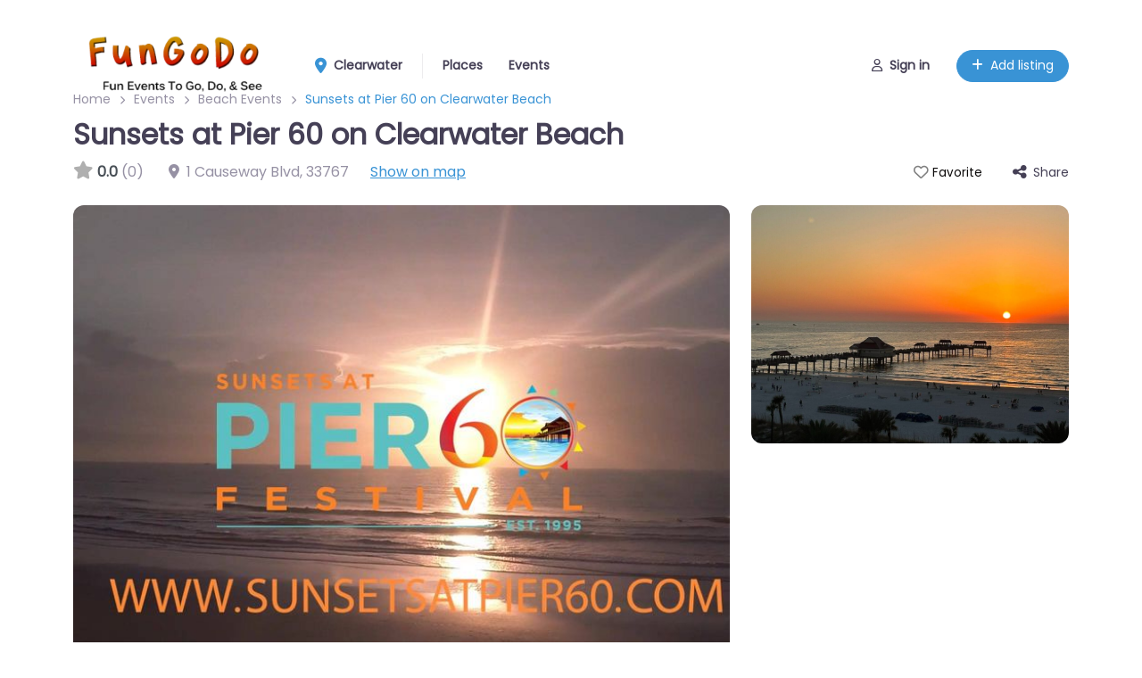

--- FILE ---
content_type: text/html; charset=UTF-8
request_url: https://fungodo.com/events/united-states/florida/clearwater/beach-events/sunsets-at-pier-60-on-clearwater-beach/
body_size: 45136
content:
<!DOCTYPE html>
<html lang="en-US">
<head>
	<meta charset="UTF-8" />
	<meta name="viewport" content="width=device-width, initial-scale=1" />
<meta name='robots' content='max-image-preview:large' />
	<style>img:is([sizes="auto" i], [sizes^="auto," i]) { contain-intrinsic-size: 3000px 1500px }</style>
	<title>Sunsets at Pier 60 on Clearwater Beach - FunGoDo.com</title>
<link rel='dns-prefetch' href='//maps.google.com' />
<link rel='dns-prefetch' href='//use.fontawesome.com' />
<link rel="alternate" type="application/rss+xml" title="FunGoDo.com &raquo; Feed" href="https://fungodo.com/feed/" />
<link rel="alternate" type="application/rss+xml" title="FunGoDo.com &raquo; Comments Feed" href="https://fungodo.com/comments/feed/" />
<link rel="alternate" type="application/rss+xml" title="FunGoDo.com &raquo; Sunsets at Pier 60 on Clearwater Beach Comments Feed" href="https://fungodo.com/events/united-states/florida/clearwater/beach-events/sunsets-at-pier-60-on-clearwater-beach/feed/" />
<script>
window._wpemojiSettings = {"baseUrl":"https:\/\/s.w.org\/images\/core\/emoji\/16.0.1\/72x72\/","ext":".png","svgUrl":"https:\/\/s.w.org\/images\/core\/emoji\/16.0.1\/svg\/","svgExt":".svg","source":{"concatemoji":"https:\/\/fungodo.com\/wp-includes\/js\/wp-emoji-release.min.js?ver=6.8.3"}};
/*! This file is auto-generated */
!function(s,n){var o,i,e;function c(e){try{var t={supportTests:e,timestamp:(new Date).valueOf()};sessionStorage.setItem(o,JSON.stringify(t))}catch(e){}}function p(e,t,n){e.clearRect(0,0,e.canvas.width,e.canvas.height),e.fillText(t,0,0);var t=new Uint32Array(e.getImageData(0,0,e.canvas.width,e.canvas.height).data),a=(e.clearRect(0,0,e.canvas.width,e.canvas.height),e.fillText(n,0,0),new Uint32Array(e.getImageData(0,0,e.canvas.width,e.canvas.height).data));return t.every(function(e,t){return e===a[t]})}function u(e,t){e.clearRect(0,0,e.canvas.width,e.canvas.height),e.fillText(t,0,0);for(var n=e.getImageData(16,16,1,1),a=0;a<n.data.length;a++)if(0!==n.data[a])return!1;return!0}function f(e,t,n,a){switch(t){case"flag":return n(e,"\ud83c\udff3\ufe0f\u200d\u26a7\ufe0f","\ud83c\udff3\ufe0f\u200b\u26a7\ufe0f")?!1:!n(e,"\ud83c\udde8\ud83c\uddf6","\ud83c\udde8\u200b\ud83c\uddf6")&&!n(e,"\ud83c\udff4\udb40\udc67\udb40\udc62\udb40\udc65\udb40\udc6e\udb40\udc67\udb40\udc7f","\ud83c\udff4\u200b\udb40\udc67\u200b\udb40\udc62\u200b\udb40\udc65\u200b\udb40\udc6e\u200b\udb40\udc67\u200b\udb40\udc7f");case"emoji":return!a(e,"\ud83e\udedf")}return!1}function g(e,t,n,a){var r="undefined"!=typeof WorkerGlobalScope&&self instanceof WorkerGlobalScope?new OffscreenCanvas(300,150):s.createElement("canvas"),o=r.getContext("2d",{willReadFrequently:!0}),i=(o.textBaseline="top",o.font="600 32px Arial",{});return e.forEach(function(e){i[e]=t(o,e,n,a)}),i}function t(e){var t=s.createElement("script");t.src=e,t.defer=!0,s.head.appendChild(t)}"undefined"!=typeof Promise&&(o="wpEmojiSettingsSupports",i=["flag","emoji"],n.supports={everything:!0,everythingExceptFlag:!0},e=new Promise(function(e){s.addEventListener("DOMContentLoaded",e,{once:!0})}),new Promise(function(t){var n=function(){try{var e=JSON.parse(sessionStorage.getItem(o));if("object"==typeof e&&"number"==typeof e.timestamp&&(new Date).valueOf()<e.timestamp+604800&&"object"==typeof e.supportTests)return e.supportTests}catch(e){}return null}();if(!n){if("undefined"!=typeof Worker&&"undefined"!=typeof OffscreenCanvas&&"undefined"!=typeof URL&&URL.createObjectURL&&"undefined"!=typeof Blob)try{var e="postMessage("+g.toString()+"("+[JSON.stringify(i),f.toString(),p.toString(),u.toString()].join(",")+"));",a=new Blob([e],{type:"text/javascript"}),r=new Worker(URL.createObjectURL(a),{name:"wpTestEmojiSupports"});return void(r.onmessage=function(e){c(n=e.data),r.terminate(),t(n)})}catch(e){}c(n=g(i,f,p,u))}t(n)}).then(function(e){for(var t in e)n.supports[t]=e[t],n.supports.everything=n.supports.everything&&n.supports[t],"flag"!==t&&(n.supports.everythingExceptFlag=n.supports.everythingExceptFlag&&n.supports[t]);n.supports.everythingExceptFlag=n.supports.everythingExceptFlag&&!n.supports.flag,n.DOMReady=!1,n.readyCallback=function(){n.DOMReady=!0}}).then(function(){return e}).then(function(){var e;n.supports.everything||(n.readyCallback(),(e=n.source||{}).concatemoji?t(e.concatemoji):e.wpemoji&&e.twemoji&&(t(e.twemoji),t(e.wpemoji)))}))}((window,document),window._wpemojiSettings);
</script>

<style id='wp-block-template-part-theme-inline-css'>
:root :where(.wp-block-template-part.has-background){margin-bottom:0;margin-top:0;padding:1.25em 2.375em}
</style>
<style id='wp-block-paragraph-inline-css'>
.is-small-text{font-size:.875em}.is-regular-text{font-size:1em}.is-large-text{font-size:2.25em}.is-larger-text{font-size:3em}.has-drop-cap:not(:focus):first-letter{float:left;font-size:8.4em;font-style:normal;font-weight:100;line-height:.68;margin:.05em .1em 0 0;text-transform:uppercase}body.rtl .has-drop-cap:not(:focus):first-letter{float:none;margin-left:.1em}p.has-drop-cap.has-background{overflow:hidden}:root :where(p.has-background){padding:1.25em 2.375em}:where(p.has-text-color:not(.has-link-color)) a{color:inherit}p.has-text-align-left[style*="writing-mode:vertical-lr"],p.has-text-align-right[style*="writing-mode:vertical-rl"]{rotate:180deg}
</style>
<style id='wp-block-heading-inline-css'>
h1.has-background,h2.has-background,h3.has-background,h4.has-background,h5.has-background,h6.has-background{padding:1.25em 2.375em}h1.has-text-align-left[style*=writing-mode]:where([style*=vertical-lr]),h1.has-text-align-right[style*=writing-mode]:where([style*=vertical-rl]),h2.has-text-align-left[style*=writing-mode]:where([style*=vertical-lr]),h2.has-text-align-right[style*=writing-mode]:where([style*=vertical-rl]),h3.has-text-align-left[style*=writing-mode]:where([style*=vertical-lr]),h3.has-text-align-right[style*=writing-mode]:where([style*=vertical-rl]),h4.has-text-align-left[style*=writing-mode]:where([style*=vertical-lr]),h4.has-text-align-right[style*=writing-mode]:where([style*=vertical-rl]),h5.has-text-align-left[style*=writing-mode]:where([style*=vertical-lr]),h5.has-text-align-right[style*=writing-mode]:where([style*=vertical-rl]),h6.has-text-align-left[style*=writing-mode]:where([style*=vertical-lr]),h6.has-text-align-right[style*=writing-mode]:where([style*=vertical-rl]){rotate:180deg}
</style>
<style id='wp-block-post-template-inline-css'>
.wp-block-post-template{box-sizing:border-box;list-style:none;margin-bottom:0;margin-top:0;max-width:100%;padding:0}.wp-block-post-template.is-flex-container{display:flex;flex-direction:row;flex-wrap:wrap;gap:1.25em}.wp-block-post-template.is-flex-container>li{margin:0;width:100%}@media (min-width:600px){.wp-block-post-template.is-flex-container.is-flex-container.columns-2>li{width:calc(50% - .625em)}.wp-block-post-template.is-flex-container.is-flex-container.columns-3>li{width:calc(33.33333% - .83333em)}.wp-block-post-template.is-flex-container.is-flex-container.columns-4>li{width:calc(25% - .9375em)}.wp-block-post-template.is-flex-container.is-flex-container.columns-5>li{width:calc(20% - 1em)}.wp-block-post-template.is-flex-container.is-flex-container.columns-6>li{width:calc(16.66667% - 1.04167em)}}@media (max-width:600px){.wp-block-post-template-is-layout-grid.wp-block-post-template-is-layout-grid.wp-block-post-template-is-layout-grid.wp-block-post-template-is-layout-grid{grid-template-columns:1fr}}.wp-block-post-template-is-layout-constrained>li>.alignright,.wp-block-post-template-is-layout-flow>li>.alignright{float:right;margin-inline-end:0;margin-inline-start:2em}.wp-block-post-template-is-layout-constrained>li>.alignleft,.wp-block-post-template-is-layout-flow>li>.alignleft{float:left;margin-inline-end:2em;margin-inline-start:0}.wp-block-post-template-is-layout-constrained>li>.aligncenter,.wp-block-post-template-is-layout-flow>li>.aligncenter{margin-inline-end:auto;margin-inline-start:auto}
</style>
<style id='wp-emoji-styles-inline-css'>

	img.wp-smiley, img.emoji {
		display: inline !important;
		border: none !important;
		box-shadow: none !important;
		height: 1em !important;
		width: 1em !important;
		margin: 0 0.07em !important;
		vertical-align: -0.1em !important;
		background: none !important;
		padding: 0 !important;
	}
</style>
<style id='wp-block-library-inline-css'>
:root{--wp-admin-theme-color:#007cba;--wp-admin-theme-color--rgb:0,124,186;--wp-admin-theme-color-darker-10:#006ba1;--wp-admin-theme-color-darker-10--rgb:0,107,161;--wp-admin-theme-color-darker-20:#005a87;--wp-admin-theme-color-darker-20--rgb:0,90,135;--wp-admin-border-width-focus:2px;--wp-block-synced-color:#7a00df;--wp-block-synced-color--rgb:122,0,223;--wp-bound-block-color:var(--wp-block-synced-color)}@media (min-resolution:192dpi){:root{--wp-admin-border-width-focus:1.5px}}.wp-element-button{cursor:pointer}:root{--wp--preset--font-size--normal:16px;--wp--preset--font-size--huge:42px}:root .has-very-light-gray-background-color{background-color:#eee}:root .has-very-dark-gray-background-color{background-color:#313131}:root .has-very-light-gray-color{color:#eee}:root .has-very-dark-gray-color{color:#313131}:root .has-vivid-green-cyan-to-vivid-cyan-blue-gradient-background{background:linear-gradient(135deg,#00d084,#0693e3)}:root .has-purple-crush-gradient-background{background:linear-gradient(135deg,#34e2e4,#4721fb 50%,#ab1dfe)}:root .has-hazy-dawn-gradient-background{background:linear-gradient(135deg,#faaca8,#dad0ec)}:root .has-subdued-olive-gradient-background{background:linear-gradient(135deg,#fafae1,#67a671)}:root .has-atomic-cream-gradient-background{background:linear-gradient(135deg,#fdd79a,#004a59)}:root .has-nightshade-gradient-background{background:linear-gradient(135deg,#330968,#31cdcf)}:root .has-midnight-gradient-background{background:linear-gradient(135deg,#020381,#2874fc)}.has-regular-font-size{font-size:1em}.has-larger-font-size{font-size:2.625em}.has-normal-font-size{font-size:var(--wp--preset--font-size--normal)}.has-huge-font-size{font-size:var(--wp--preset--font-size--huge)}.has-text-align-center{text-align:center}.has-text-align-left{text-align:left}.has-text-align-right{text-align:right}#end-resizable-editor-section{display:none}.aligncenter{clear:both}.items-justified-left{justify-content:flex-start}.items-justified-center{justify-content:center}.items-justified-right{justify-content:flex-end}.items-justified-space-between{justify-content:space-between}.screen-reader-text{border:0;clip-path:inset(50%);height:1px;margin:-1px;overflow:hidden;padding:0;position:absolute;width:1px;word-wrap:normal!important}.screen-reader-text:focus{background-color:#ddd;clip-path:none;color:#444;display:block;font-size:1em;height:auto;left:5px;line-height:normal;padding:15px 23px 14px;text-decoration:none;top:5px;width:auto;z-index:100000}html :where(.has-border-color){border-style:solid}html :where([style*=border-top-color]){border-top-style:solid}html :where([style*=border-right-color]){border-right-style:solid}html :where([style*=border-bottom-color]){border-bottom-style:solid}html :where([style*=border-left-color]){border-left-style:solid}html :where([style*=border-width]){border-style:solid}html :where([style*=border-top-width]){border-top-style:solid}html :where([style*=border-right-width]){border-right-style:solid}html :where([style*=border-bottom-width]){border-bottom-style:solid}html :where([style*=border-left-width]){border-left-style:solid}html :where(img[class*=wp-image-]){height:auto;max-width:100%}:where(figure){margin:0 0 1em}html :where(.is-position-sticky){--wp-admin--admin-bar--position-offset:var(--wp-admin--admin-bar--height,0px)}@media screen and (max-width:600px){html :where(.is-position-sticky){--wp-admin--admin-bar--position-offset:0px}}
</style>
<link rel='stylesheet' id='blockstrap-style-css' href='https://fungodo.com/wp-content/themes/blockstrap/assets/css/style.css?ver=3.0.10' media='all' />
<link rel='stylesheet' id='blockstrap-style-admin-css' href='https://fungodo.com/wp-content/themes/blockstrap/assets/css/block-editor.css?ver=3.0.10' media='all' />
<style id='global-styles-inline-css'>
:root{--wp--preset--aspect-ratio--square: 1;--wp--preset--aspect-ratio--4-3: 4/3;--wp--preset--aspect-ratio--3-4: 3/4;--wp--preset--aspect-ratio--3-2: 3/2;--wp--preset--aspect-ratio--2-3: 2/3;--wp--preset--aspect-ratio--16-9: 16/9;--wp--preset--aspect-ratio--9-16: 9/16;--wp--preset--color--black: #000;--wp--preset--color--cyan-bluish-gray: #abb8c3;--wp--preset--color--white: #fff;--wp--preset--color--pale-pink: #f78da7;--wp--preset--color--vivid-red: #cf2e2e;--wp--preset--color--luminous-vivid-orange: #ff6900;--wp--preset--color--luminous-vivid-amber: #fcb900;--wp--preset--color--light-green-cyan: #7bdcb5;--wp--preset--color--vivid-green-cyan: #00d084;--wp--preset--color--pale-cyan-blue: #8ed1fc;--wp--preset--color--vivid-cyan-blue: #0693e3;--wp--preset--color--vivid-purple: #9b51e0;--wp--preset--color--primary: #1e73be;--wp--preset--color--secondary: #6c757d;--wp--preset--color--success: #44c553;--wp--preset--color--info: #17a2b8;--wp--preset--color--warning: #ffc107;--wp--preset--color--danger: #dc3545;--wp--preset--color--purple: #ad6edd;--wp--preset--color--salmon: #ff977a;--wp--preset--color--cyan: #35bdff;--wp--preset--color--gray: #ced4da;--wp--preset--color--gray-dark: #495057;--wp--preset--color--indigo: #502c6c;--wp--preset--color--orange: #fbb500;--wp--preset--color--light: #f8f9fa;--wp--preset--color--dark: #343a40;--wp--preset--color--dark-black: #1f1b2d;--wp--preset--gradient--vivid-cyan-blue-to-vivid-purple: linear-gradient(135deg,rgba(6,147,227,1) 0%,rgb(155,81,224) 100%);--wp--preset--gradient--light-green-cyan-to-vivid-green-cyan: linear-gradient(135deg,rgb(122,220,180) 0%,rgb(0,208,130) 100%);--wp--preset--gradient--luminous-vivid-amber-to-luminous-vivid-orange: linear-gradient(135deg,rgba(252,185,0,1) 0%,rgba(255,105,0,1) 100%);--wp--preset--gradient--luminous-vivid-orange-to-vivid-red: linear-gradient(135deg,rgba(255,105,0,1) 0%,rgb(207,46,46) 100%);--wp--preset--gradient--very-light-gray-to-cyan-bluish-gray: linear-gradient(135deg,rgb(238,238,238) 0%,rgb(169,184,195) 100%);--wp--preset--gradient--cool-to-warm-spectrum: linear-gradient(135deg,rgb(74,234,220) 0%,rgb(151,120,209) 20%,rgb(207,42,186) 40%,rgb(238,44,130) 60%,rgb(251,105,98) 80%,rgb(254,248,76) 100%);--wp--preset--gradient--blush-light-purple: linear-gradient(135deg,rgb(255,206,236) 0%,rgb(152,150,240) 100%);--wp--preset--gradient--blush-bordeaux: linear-gradient(135deg,rgb(254,205,165) 0%,rgb(254,45,45) 50%,rgb(107,0,62) 100%);--wp--preset--gradient--luminous-dusk: linear-gradient(135deg,rgb(255,203,112) 0%,rgb(199,81,192) 50%,rgb(65,88,208) 100%);--wp--preset--gradient--pale-ocean: linear-gradient(135deg,rgb(255,245,203) 0%,rgb(182,227,212) 50%,rgb(51,167,181) 100%);--wp--preset--gradient--electric-grass: linear-gradient(135deg,rgb(202,248,128) 0%,rgb(113,206,126) 100%);--wp--preset--gradient--midnight: linear-gradient(135deg,rgb(2,3,129) 0%,rgb(40,116,252) 100%);--wp--preset--font-size--small: 1rem;--wp--preset--font-size--medium: 1.5rem;--wp--preset--font-size--large: 2rem;--wp--preset--font-size--x-large: 42px;--wp--preset--font-size--normal: 1.25rem;--wp--preset--font-size--extra-large: 3rem;--wp--preset--font-family--poppins: "Poppins", sans-serif;--wp--preset--font-family--primary: "Montserrat", sans-serif;--wp--preset--font-family--system-fonts: -apple-system,BlinkMacSystemFont,"Segoe UI",Roboto,Oxygen-Sans,Ubuntu,Cantarell,"Helvetica Neue",sans-serif;--wp--preset--font-family--monospace: Consolas, "Andale Mono WT", "Andale Mono", "Lucida Console", "Lucida Sans Typewriter", "DejaVu Sans Mono", "Bitstream Vera Sans Mono", "Liberation Mono", "Nimbus Mono L", Monaco, "Courier New", Courier, monospace;--wp--preset--font-family--helvetica-arial: Helvetica Neue, Helvetica, Arial, sans-serif;--wp--preset--font-family--geneva-verdana: Geneva, Tahoma, Verdana, sans-serif;--wp--preset--font-family--cambria-georgia: Cambria, Georgia, serif;--wp--preset--font-family--hoefler-times-new-roman: Hoefler Text, Baskerville Old Face, Garamond, Times New Roman, serif;--wp--preset--spacing--20: 0.44rem;--wp--preset--spacing--30: 0.67rem;--wp--preset--spacing--40: 1rem;--wp--preset--spacing--50: 1.5rem;--wp--preset--spacing--60: 2.25rem;--wp--preset--spacing--70: 3.38rem;--wp--preset--spacing--80: 5.06rem;--wp--preset--shadow--natural: 6px 6px 9px rgba(0, 0, 0, 0.2);--wp--preset--shadow--deep: 12px 12px 50px rgba(0, 0, 0, 0.4);--wp--preset--shadow--sharp: 6px 6px 0px rgba(0, 0, 0, 0.2);--wp--preset--shadow--outlined: 6px 6px 0px -3px rgba(255, 255, 255, 1), 6px 6px rgba(0, 0, 0, 1);--wp--preset--shadow--crisp: 6px 6px 0px rgba(0, 0, 0, 1);}:root { --wp--style--global--content-size: 100%;--wp--style--global--wide-size: 100%; }:where(body) { margin: 0; }.wp-site-blocks > .alignleft { float: left; margin-right: 2em; }.wp-site-blocks > .alignright { float: right; margin-left: 2em; }.wp-site-blocks > .aligncenter { justify-content: center; margin-left: auto; margin-right: auto; }:where(.wp-site-blocks) > * { margin-block-start: 24px; margin-block-end: 0; }:where(.wp-site-blocks) > :first-child { margin-block-start: 0; }:where(.wp-site-blocks) > :last-child { margin-block-end: 0; }:root { --wp--style--block-gap: 24px; }:root :where(.is-layout-flow) > :first-child{margin-block-start: 0;}:root :where(.is-layout-flow) > :last-child{margin-block-end: 0;}:root :where(.is-layout-flow) > *{margin-block-start: 24px;margin-block-end: 0;}:root :where(.is-layout-constrained) > :first-child{margin-block-start: 0;}:root :where(.is-layout-constrained) > :last-child{margin-block-end: 0;}:root :where(.is-layout-constrained) > *{margin-block-start: 24px;margin-block-end: 0;}:root :where(.is-layout-flex){gap: 24px;}:root :where(.is-layout-grid){gap: 24px;}.is-layout-flow > .alignleft{float: left;margin-inline-start: 0;margin-inline-end: 2em;}.is-layout-flow > .alignright{float: right;margin-inline-start: 2em;margin-inline-end: 0;}.is-layout-flow > .aligncenter{margin-left: auto !important;margin-right: auto !important;}.is-layout-constrained > .alignleft{float: left;margin-inline-start: 0;margin-inline-end: 2em;}.is-layout-constrained > .alignright{float: right;margin-inline-start: 2em;margin-inline-end: 0;}.is-layout-constrained > .aligncenter{margin-left: auto !important;margin-right: auto !important;}.is-layout-constrained > :where(:not(.alignleft):not(.alignright):not(.alignfull)){max-width: var(--wp--style--global--content-size);margin-left: auto !important;margin-right: auto !important;}.is-layout-constrained > .alignwide{max-width: var(--wp--style--global--wide-size);}body .is-layout-flex{display: flex;}.is-layout-flex{flex-wrap: wrap;align-items: center;}.is-layout-flex > :is(*, div){margin: 0;}body .is-layout-grid{display: grid;}.is-layout-grid > :is(*, div){margin: 0;}body{background-color: var(--wp--preset--color--white);color: var(--wp--preset--color--gray-dark);font-family: var(--wp--preset--font-family--poppins);font-size: 16px;line-height: 1.7;margin-top: 0px;margin-right: 0px;margin-bottom: 0px;margin-left: 0px;padding-top: 0px;padding-right: 0px;padding-bottom: 0px;padding-left: 0px;text-decoration: none;}a:where(:not(.wp-element-button)){color: var(--wp--preset--color--dark-blue);text-decoration: none;}h1, h2, h3, h4, h5, h6{color: var(--wp--preset--color--dark-black);}h1{color: var(--wp--preset--color--dark-black);font-size: var(--wp--preset--font-size--extra-large);}h2{color: var(--wp--preset--color--dark-black);font-size: var(--wp--preset--font-size--large);}h3{color: var(--wp--preset--color--dark-black);}h4{color: var(--wp--preset--color--dark-black);}h5{color: var(--wp--preset--color--dark-black);}h6{color: var(--wp--preset--color--dark-black);}:root :where(.wp-element-button, .wp-block-button__link){background-color: #32373c;border-width: 0;color: #fff;font-family: inherit;font-size: inherit;line-height: inherit;padding: calc(0.667em + 2px) calc(1.333em + 2px);text-decoration: none;}.has-black-color{color: var(--wp--preset--color--black) !important;}.has-cyan-bluish-gray-color{color: var(--wp--preset--color--cyan-bluish-gray) !important;}.has-white-color{color: var(--wp--preset--color--white) !important;}.has-pale-pink-color{color: var(--wp--preset--color--pale-pink) !important;}.has-vivid-red-color{color: var(--wp--preset--color--vivid-red) !important;}.has-luminous-vivid-orange-color{color: var(--wp--preset--color--luminous-vivid-orange) !important;}.has-luminous-vivid-amber-color{color: var(--wp--preset--color--luminous-vivid-amber) !important;}.has-light-green-cyan-color{color: var(--wp--preset--color--light-green-cyan) !important;}.has-vivid-green-cyan-color{color: var(--wp--preset--color--vivid-green-cyan) !important;}.has-pale-cyan-blue-color{color: var(--wp--preset--color--pale-cyan-blue) !important;}.has-vivid-cyan-blue-color{color: var(--wp--preset--color--vivid-cyan-blue) !important;}.has-vivid-purple-color{color: var(--wp--preset--color--vivid-purple) !important;}.has-primary-color{color: var(--wp--preset--color--primary) !important;}.has-secondary-color{color: var(--wp--preset--color--secondary) !important;}.has-success-color{color: var(--wp--preset--color--success) !important;}.has-info-color{color: var(--wp--preset--color--info) !important;}.has-warning-color{color: var(--wp--preset--color--warning) !important;}.has-danger-color{color: var(--wp--preset--color--danger) !important;}.has-purple-color{color: var(--wp--preset--color--purple) !important;}.has-salmon-color{color: var(--wp--preset--color--salmon) !important;}.has-cyan-color{color: var(--wp--preset--color--cyan) !important;}.has-gray-color{color: var(--wp--preset--color--gray) !important;}.has-gray-dark-color{color: var(--wp--preset--color--gray-dark) !important;}.has-indigo-color{color: var(--wp--preset--color--indigo) !important;}.has-orange-color{color: var(--wp--preset--color--orange) !important;}.has-light-color{color: var(--wp--preset--color--light) !important;}.has-dark-color{color: var(--wp--preset--color--dark) !important;}.has-dark-black-color{color: var(--wp--preset--color--dark-black) !important;}.has-black-background-color{background-color: var(--wp--preset--color--black) !important;}.has-cyan-bluish-gray-background-color{background-color: var(--wp--preset--color--cyan-bluish-gray) !important;}.has-white-background-color{background-color: var(--wp--preset--color--white) !important;}.has-pale-pink-background-color{background-color: var(--wp--preset--color--pale-pink) !important;}.has-vivid-red-background-color{background-color: var(--wp--preset--color--vivid-red) !important;}.has-luminous-vivid-orange-background-color{background-color: var(--wp--preset--color--luminous-vivid-orange) !important;}.has-luminous-vivid-amber-background-color{background-color: var(--wp--preset--color--luminous-vivid-amber) !important;}.has-light-green-cyan-background-color{background-color: var(--wp--preset--color--light-green-cyan) !important;}.has-vivid-green-cyan-background-color{background-color: var(--wp--preset--color--vivid-green-cyan) !important;}.has-pale-cyan-blue-background-color{background-color: var(--wp--preset--color--pale-cyan-blue) !important;}.has-vivid-cyan-blue-background-color{background-color: var(--wp--preset--color--vivid-cyan-blue) !important;}.has-vivid-purple-background-color{background-color: var(--wp--preset--color--vivid-purple) !important;}.has-primary-background-color{background-color: var(--wp--preset--color--primary) !important;}.has-secondary-background-color{background-color: var(--wp--preset--color--secondary) !important;}.has-success-background-color{background-color: var(--wp--preset--color--success) !important;}.has-info-background-color{background-color: var(--wp--preset--color--info) !important;}.has-warning-background-color{background-color: var(--wp--preset--color--warning) !important;}.has-danger-background-color{background-color: var(--wp--preset--color--danger) !important;}.has-purple-background-color{background-color: var(--wp--preset--color--purple) !important;}.has-salmon-background-color{background-color: var(--wp--preset--color--salmon) !important;}.has-cyan-background-color{background-color: var(--wp--preset--color--cyan) !important;}.has-gray-background-color{background-color: var(--wp--preset--color--gray) !important;}.has-gray-dark-background-color{background-color: var(--wp--preset--color--gray-dark) !important;}.has-indigo-background-color{background-color: var(--wp--preset--color--indigo) !important;}.has-orange-background-color{background-color: var(--wp--preset--color--orange) !important;}.has-light-background-color{background-color: var(--wp--preset--color--light) !important;}.has-dark-background-color{background-color: var(--wp--preset--color--dark) !important;}.has-dark-black-background-color{background-color: var(--wp--preset--color--dark-black) !important;}.has-black-border-color{border-color: var(--wp--preset--color--black) !important;}.has-cyan-bluish-gray-border-color{border-color: var(--wp--preset--color--cyan-bluish-gray) !important;}.has-white-border-color{border-color: var(--wp--preset--color--white) !important;}.has-pale-pink-border-color{border-color: var(--wp--preset--color--pale-pink) !important;}.has-vivid-red-border-color{border-color: var(--wp--preset--color--vivid-red) !important;}.has-luminous-vivid-orange-border-color{border-color: var(--wp--preset--color--luminous-vivid-orange) !important;}.has-luminous-vivid-amber-border-color{border-color: var(--wp--preset--color--luminous-vivid-amber) !important;}.has-light-green-cyan-border-color{border-color: var(--wp--preset--color--light-green-cyan) !important;}.has-vivid-green-cyan-border-color{border-color: var(--wp--preset--color--vivid-green-cyan) !important;}.has-pale-cyan-blue-border-color{border-color: var(--wp--preset--color--pale-cyan-blue) !important;}.has-vivid-cyan-blue-border-color{border-color: var(--wp--preset--color--vivid-cyan-blue) !important;}.has-vivid-purple-border-color{border-color: var(--wp--preset--color--vivid-purple) !important;}.has-primary-border-color{border-color: var(--wp--preset--color--primary) !important;}.has-secondary-border-color{border-color: var(--wp--preset--color--secondary) !important;}.has-success-border-color{border-color: var(--wp--preset--color--success) !important;}.has-info-border-color{border-color: var(--wp--preset--color--info) !important;}.has-warning-border-color{border-color: var(--wp--preset--color--warning) !important;}.has-danger-border-color{border-color: var(--wp--preset--color--danger) !important;}.has-purple-border-color{border-color: var(--wp--preset--color--purple) !important;}.has-salmon-border-color{border-color: var(--wp--preset--color--salmon) !important;}.has-cyan-border-color{border-color: var(--wp--preset--color--cyan) !important;}.has-gray-border-color{border-color: var(--wp--preset--color--gray) !important;}.has-gray-dark-border-color{border-color: var(--wp--preset--color--gray-dark) !important;}.has-indigo-border-color{border-color: var(--wp--preset--color--indigo) !important;}.has-orange-border-color{border-color: var(--wp--preset--color--orange) !important;}.has-light-border-color{border-color: var(--wp--preset--color--light) !important;}.has-dark-border-color{border-color: var(--wp--preset--color--dark) !important;}.has-dark-black-border-color{border-color: var(--wp--preset--color--dark-black) !important;}.has-vivid-cyan-blue-to-vivid-purple-gradient-background{background: var(--wp--preset--gradient--vivid-cyan-blue-to-vivid-purple) !important;}.has-light-green-cyan-to-vivid-green-cyan-gradient-background{background: var(--wp--preset--gradient--light-green-cyan-to-vivid-green-cyan) !important;}.has-luminous-vivid-amber-to-luminous-vivid-orange-gradient-background{background: var(--wp--preset--gradient--luminous-vivid-amber-to-luminous-vivid-orange) !important;}.has-luminous-vivid-orange-to-vivid-red-gradient-background{background: var(--wp--preset--gradient--luminous-vivid-orange-to-vivid-red) !important;}.has-very-light-gray-to-cyan-bluish-gray-gradient-background{background: var(--wp--preset--gradient--very-light-gray-to-cyan-bluish-gray) !important;}.has-cool-to-warm-spectrum-gradient-background{background: var(--wp--preset--gradient--cool-to-warm-spectrum) !important;}.has-blush-light-purple-gradient-background{background: var(--wp--preset--gradient--blush-light-purple) !important;}.has-blush-bordeaux-gradient-background{background: var(--wp--preset--gradient--blush-bordeaux) !important;}.has-luminous-dusk-gradient-background{background: var(--wp--preset--gradient--luminous-dusk) !important;}.has-pale-ocean-gradient-background{background: var(--wp--preset--gradient--pale-ocean) !important;}.has-electric-grass-gradient-background{background: var(--wp--preset--gradient--electric-grass) !important;}.has-midnight-gradient-background{background: var(--wp--preset--gradient--midnight) !important;}.has-small-font-size{font-size: var(--wp--preset--font-size--small) !important;}.has-medium-font-size{font-size: var(--wp--preset--font-size--medium) !important;}.has-large-font-size{font-size: var(--wp--preset--font-size--large) !important;}.has-x-large-font-size{font-size: var(--wp--preset--font-size--x-large) !important;}.has-normal-font-size{font-size: var(--wp--preset--font-size--normal) !important;}.has-extra-large-font-size{font-size: var(--wp--preset--font-size--extra-large) !important;}.has-poppins-font-family{font-family: var(--wp--preset--font-family--poppins) !important;}.has-primary-font-family{font-family: var(--wp--preset--font-family--primary) !important;}.has-system-fonts-font-family{font-family: var(--wp--preset--font-family--system-fonts) !important;}.has-monospace-font-family{font-family: var(--wp--preset--font-family--monospace) !important;}.has-helvetica-arial-font-family{font-family: var(--wp--preset--font-family--helvetica-arial) !important;}.has-geneva-verdana-font-family{font-family: var(--wp--preset--font-family--geneva-verdana) !important;}.has-cambria-georgia-font-family{font-family: var(--wp--preset--font-family--cambria-georgia) !important;}.has-hoefler-times-new-roman-font-family{font-family: var(--wp--preset--font-family--hoefler-times-new-roman) !important;}
:root :where(p){font-size: var(--wp--preset--font-size--small);}
:root :where(.wp-block-template-part){margin-bottom: 0px;}
</style>
<style id='core-block-supports-inline-css'>
.wp-elements-d9ce8f0f8a782df5a6f08f6c0a16a0b4 a:where(:not(.wp-element-button)){color:var(--wp--preset--color--dark);}
</style>
<style id='wp-block-template-skip-link-inline-css'>

		.skip-link.screen-reader-text {
			border: 0;
			clip-path: inset(50%);
			height: 1px;
			margin: -1px;
			overflow: hidden;
			padding: 0;
			position: absolute !important;
			width: 1px;
			word-wrap: normal !important;
		}

		.skip-link.screen-reader-text:focus {
			background-color: #eee;
			clip-path: none;
			color: #444;
			display: block;
			font-size: 1em;
			height: auto;
			left: 5px;
			line-height: normal;
			padding: 15px 23px 14px;
			text-decoration: none;
			top: 5px;
			width: auto;
			z-index: 100000;
		}
</style>
<link rel='stylesheet' id='woocommerce-layout-css' href='https://fungodo.com/wp-content/plugins/woocommerce/assets/css/woocommerce-layout.css?ver=10.4.3' media='all' />
<link rel='stylesheet' id='woocommerce-smallscreen-css' href='https://fungodo.com/wp-content/plugins/woocommerce/assets/css/woocommerce-smallscreen.css?ver=10.4.3' media='only screen and (max-width: 768px)' />
<link rel='stylesheet' id='woocommerce-general-css' href='https://fungodo.com/wp-content/plugins/woocommerce/assets/css/woocommerce.css?ver=10.4.3' media='all' />
<link rel='stylesheet' id='woocommerce-blocktheme-css' href='https://fungodo.com/wp-content/plugins/woocommerce/assets/css/woocommerce-blocktheme.css?ver=10.4.3' media='all' />
<style id='woocommerce-inline-inline-css'>
.woocommerce form .form-row .required { visibility: visible; }
</style>
<link rel='stylesheet' id='ayecode-ui-css' href='https://fungodo.com/wp-content/plugins/blockstrap-page-builder-blocks/vendor/ayecode/wp-ayecode-ui/assets-v5/css/ayecode-ui.css?ver=0.2.42' media='all' />
<style id='ayecode-ui-inline-css'>
.text-gray-dark{color:var(--bs-gray-dark)!important}.link-gray-dark{color:var(--bs-gray-dark-rgb)!important}.link-gray-dark:hover{color:rgba(var(--bs-gray-dark-rgb),.8)!important}.btn-gray-dark{--bs-btn-bg:#495057;--bs-btn-border-color:#495057;--bs-btn-hover-bg:rgba(var(--bs-gray-dark-rgb),.9);--bs-btn-hover-border-color:rgba(var(--bs-gray-dark-rgb),.9);--bs-btn-focus-shadow-rgb:--bs-gray-dark-rgb;--bs-btn-active-bg:rgba(var(--bs-gray-dark-rgb),.9);--bs-btn-active-border-color:rgba(var(--bs-gray-dark-rgb),.9);--bs-btn-active-shadow:unset;--bs-btn-disabled-bg:rgba(var(--bs-gray-dark-rgb),.5);--bs-btn-disabled-border-color:rgba(var(--bs-gray-dark-rgb),.1)}.btn-outline-gray-dark{--bs-btn-color:#495057;--bs-btn-border-color:#495057;--bs-btn-hover-bg:rgba(var(--bs-gray-dark-rgb),.9);--bs-btn-hover-border-color:rgba(var(--bs-gray-dark-rgb),.9);--bs-btn-focus-shadow-rgb:--bs-gray-dark-rgb;--bs-btn-active-bg:rgba(var(--bs-gray-dark-rgb),.9);--bs-btn-active-border-color:rgba(var(--bs-gray-dark-rgb),.9);--bs-btn-active-shadow:unset;--bs-btn-disabled-bg:rgba(var(--bs-gray-dark-rgb),.5);--bs-btn-disabled-border-color:rgba(var(--bs-gray-dark-rgb),.1)}.btn-gray-dark:hover{box-shadow:0 .25rem .25rem .125rem rgb(var(--bs-gray-dark-rgb),.1),0 .375rem .75rem -.125rem rgb(var(--bs-gray-dark-rgb),.4)}html body{--bs-gray-dark:#495057}html body{--bs-gray-dark-rgb:73,80,87}.btn-gray-dark:hover,.btn-gray-dark:focus,.btn-gray-dark.focus{background-color:#444a51;border-color:#42484f}.btn-outline-gray-dark:not(:disabled):not(.disabled):active:focus,.btn-outline-gray-dark:not(:disabled):not(.disabled).active:focus,.show>.btn-outline-gray-dark.dropdown-toggle:focus{box-shadow:0 0 0 .2rem #49505740}.btn-gray-dark:not(:disabled):not(.disabled):active,.btn-gray-dark:not(:disabled):not(.disabled).active,.show>.btn-gray-dark.dropdown-toggle{background-color:#42484f;border-color:#40464d}.btn-gray-dark:not(:disabled):not(.disabled):active:focus,.btn-gray-dark:not(:disabled):not(.disabled).active:focus,.show>.btn-gray-dark.dropdown-toggle:focus{box-shadow:0 0 0 .2rem #49505740}.btn-gray-dark:not(:disabled):not(.disabled):active:focus,.btn-gray-dark:not(:disabled):not(.disabled):focus{box-shadow:0 .25rem .25rem .125rem rgba(var(--bs-gray-dark-rgb),.1),0 .375rem .75rem -.125rem rgba(var(--bs-gray-dark-rgb),.4)}.alert-gray-dark{--bs-alert-bg:rgba(var(--bs-gray-dark-rgb),.1)!important;--bs-alert-border-color:rgba(var(--bs-gray-dark-rgb),.25)!important;--bs-alert-color:rgba(var(--bs-gray-dark-rgb),1)!important}.text-orange{color:var(--bs-orange)!important}.link-orange{color:var(--bs-orange-rgb)!important}.link-orange:hover{color:rgba(var(--bs-orange-rgb),.8)!important}.btn-orange{--bs-btn-bg:#fbb500;--bs-btn-border-color:#fbb500;--bs-btn-hover-bg:rgba(var(--bs-orange-rgb),.9);--bs-btn-hover-border-color:rgba(var(--bs-orange-rgb),.9);--bs-btn-focus-shadow-rgb:--bs-orange-rgb;--bs-btn-active-bg:rgba(var(--bs-orange-rgb),.9);--bs-btn-active-border-color:rgba(var(--bs-orange-rgb),.9);--bs-btn-active-shadow:unset;--bs-btn-disabled-bg:rgba(var(--bs-orange-rgb),.5);--bs-btn-disabled-border-color:rgba(var(--bs-orange-rgb),.1)}.btn-outline-orange{--bs-btn-color:#fbb500;--bs-btn-border-color:#fbb500;--bs-btn-hover-bg:rgba(var(--bs-orange-rgb),.9);--bs-btn-hover-border-color:rgba(var(--bs-orange-rgb),.9);--bs-btn-focus-shadow-rgb:--bs-orange-rgb;--bs-btn-active-bg:rgba(var(--bs-orange-rgb),.9);--bs-btn-active-border-color:rgba(var(--bs-orange-rgb),.9);--bs-btn-active-shadow:unset;--bs-btn-disabled-bg:rgba(var(--bs-orange-rgb),.5);--bs-btn-disabled-border-color:rgba(var(--bs-orange-rgb),.1)}.btn-orange:hover{box-shadow:0 .25rem .25rem .125rem rgb(var(--bs-orange-rgb),.1),0 .375rem .75rem -.125rem rgb(var(--bs-orange-rgb),.4)}html body{--bs-orange:#fbb500}html body{--bs-orange-rgb:251,181,0}.btn-orange:hover,.btn-orange:focus,.btn-orange.focus{background-color:#e9a800;border-color:#e2a300}.btn-outline-orange:not(:disabled):not(.disabled):active:focus,.btn-outline-orange:not(:disabled):not(.disabled).active:focus,.show>.btn-outline-orange.dropdown-toggle:focus{box-shadow:0 0 0 .2rem #fbb50040}.btn-orange:not(:disabled):not(.disabled):active,.btn-orange:not(:disabled):not(.disabled).active,.show>.btn-orange.dropdown-toggle{background-color:#e2a300;border-color:#dc9f00}.btn-orange:not(:disabled):not(.disabled):active:focus,.btn-orange:not(:disabled):not(.disabled).active:focus,.show>.btn-orange.dropdown-toggle:focus{box-shadow:0 0 0 .2rem #fbb50040}.btn-orange:not(:disabled):not(.disabled):active:focus,.btn-orange:not(:disabled):not(.disabled):focus{box-shadow:0 .25rem .25rem .125rem rgba(var(--bs-orange-rgb),.1),0 .375rem .75rem -.125rem rgba(var(--bs-orange-rgb),.4)}.alert-orange{--bs-alert-bg:rgba(var(--bs-orange-rgb),.1)!important;--bs-alert-border-color:rgba(var(--bs-orange-rgb),.25)!important;--bs-alert-color:rgba(var(--bs-orange-rgb),1)!important}.text-dark-black{color:var(--bs-dark-black)!important}.link-dark-black{color:var(--bs-dark-black-rgb)!important}.link-dark-black:hover{color:rgba(var(--bs-dark-black-rgb),.8)!important}.btn-dark-black{--bs-btn-bg:#1f1b2d;--bs-btn-border-color:#1f1b2d;--bs-btn-hover-bg:rgba(var(--bs-dark-black-rgb),.9);--bs-btn-hover-border-color:rgba(var(--bs-dark-black-rgb),.9);--bs-btn-focus-shadow-rgb:--bs-dark-black-rgb;--bs-btn-active-bg:rgba(var(--bs-dark-black-rgb),.9);--bs-btn-active-border-color:rgba(var(--bs-dark-black-rgb),.9);--bs-btn-active-shadow:unset;--bs-btn-disabled-bg:rgba(var(--bs-dark-black-rgb),.5);--bs-btn-disabled-border-color:rgba(var(--bs-dark-black-rgb),.1)}.btn-outline-dark-black{--bs-btn-color:#1f1b2d;--bs-btn-border-color:#1f1b2d;--bs-btn-hover-bg:rgba(var(--bs-dark-black-rgb),.9);--bs-btn-hover-border-color:rgba(var(--bs-dark-black-rgb),.9);--bs-btn-focus-shadow-rgb:--bs-dark-black-rgb;--bs-btn-active-bg:rgba(var(--bs-dark-black-rgb),.9);--bs-btn-active-border-color:rgba(var(--bs-dark-black-rgb),.9);--bs-btn-active-shadow:unset;--bs-btn-disabled-bg:rgba(var(--bs-dark-black-rgb),.5);--bs-btn-disabled-border-color:rgba(var(--bs-dark-black-rgb),.1)}.btn-dark-black:hover{box-shadow:0 .25rem .25rem .125rem rgb(var(--bs-dark-black-rgb),.1),0 .375rem .75rem -.125rem rgb(var(--bs-dark-black-rgb),.4)}html body{--bs-dark-black:#1f1b2d}html body{--bs-dark-black-rgb:31,27,45}.btn-dark-black:hover,.btn-dark-black:focus,.btn-dark-black.focus{background-color:#1d192a;border-color:#1c1929}.btn-outline-dark-black:not(:disabled):not(.disabled):active:focus,.btn-outline-dark-black:not(:disabled):not(.disabled).active:focus,.show>.btn-outline-dark-black.dropdown-toggle:focus{box-shadow:0 0 0 .2rem #1f1b2d40}.btn-dark-black:not(:disabled):not(.disabled):active,.btn-dark-black:not(:disabled):not(.disabled).active,.show>.btn-dark-black.dropdown-toggle{background-color:#1c1929;border-color:#1c1828}.btn-dark-black:not(:disabled):not(.disabled):active:focus,.btn-dark-black:not(:disabled):not(.disabled).active:focus,.show>.btn-dark-black.dropdown-toggle:focus{box-shadow:0 0 0 .2rem #1f1b2d40}.btn-dark-black:not(:disabled):not(.disabled):active:focus,.btn-dark-black:not(:disabled):not(.disabled):focus{box-shadow:0 .25rem .25rem .125rem rgba(var(--bs-dark-black-rgb),.1),0 .375rem .75rem -.125rem rgba(var(--bs-dark-black-rgb),.4)}.alert-dark-black{--bs-alert-bg:rgba(var(--bs-dark-black-rgb),.1)!important;--bs-alert-border-color:rgba(var(--bs-dark-black-rgb),.25)!important;--bs-alert-color:rgba(var(--bs-dark-black-rgb),1)!important}body.modal-open #wpadminbar{z-index:999}.embed-responsive-16by9 .fluid-width-video-wrapper{padding:0!important;position:initial}body{--bs-body-font-family:var(--wp--preset--font-family--poppins);--bs-body-font-size:16px;--bs-body-line-height:1.7;--bs-body-bg:var(--wp--preset--color--white);--bs-body-color:var(--wp--preset--color--gray-dark);--bs-link-color:var(--wp--preset--color--dark-blue)}h1,h2,h3,h4,h5,h6{color:var(--wp--preset--color--dark-black)}h1{color:var(--wp--preset--color--dark-black);font-size:var(--wp--preset--font-size--extra-large)}h2{color:var(--wp--preset--color--dark-black);font-size:var(--wp--preset--font-size--large)}h3{color:var(--wp--preset--color--dark-black)}h4{color:var(--wp--preset--color--dark-black)}h5{color:var(--wp--preset--color--dark-black)}h6{color:var(--wp--preset--color--dark-black)}
</style>
<link rel='stylesheet' id='font-awesome-css' href='https://use.fontawesome.com/releases/v6.7.2/css/all.css?wpfas=true' media='all' />
<script src="https://fungodo.com/wp-includes/js/jquery/jquery.min.js?ver=3.7.1" id="jquery-core-js"></script>
<script id="jquery-core-js-after">
window.gdSetMap = window.gdSetMap || 'auto';window.gdLoadMap = window.gdLoadMap || '';
</script>
<script src="https://fungodo.com/wp-includes/js/jquery/jquery-migrate.min.js?ver=3.4.1" id="jquery-migrate-js"></script>
<script id="jquery-js-after">
window.gdSetMap = window.gdSetMap || 'auto';window.gdLoadMap = window.gdLoadMap || '';
</script>
<script src="https://fungodo.com/wp-content/plugins/geodir_custom_posts/assets/js/widget.min.js?ver=2.3.4" id="geodir-cp-widget-js"></script>
<script id="geodir-js-extra">
var geodir_event_params = {"text_to":"to","input_date_format":"Y-m-d","display_date_format":"F j, Y","jqueryui_date_format":"yy-mm-dd","week_start_day":"1","monthsArray":"[\"January\", \"February\", \"March\", \"April\", \"May\", \"June\", \"July\", \"August\", \"September\", \"October\", \"November\", \"December\"]","calendar_params":""};
var geodir_location_params = {"geodir_location_admin_url":"https:\/\/fungodo.com\/wp-admin\/admin.php","geodir_location_plugin_url":"https:\/\/fungodo.com\/wp-content\/plugins\/geodir_location_manager","ajax_url":"https:\/\/fungodo.com\/wp-admin\/admin-ajax.php","select_merge_city_msg":"Please select merge city.","confirm_set_default":"Are sure you want to make this city default?","LISTING_URL_PREFIX":"Please enter listing url prefix","LISTING_URL_PREFIX_INVALID_CHAR":"Invalid character in listing url prefix","LOCATION_URL_PREFIX":"Please enter location url prefix","LOCATOIN_PREFIX_INVALID_CHAR":"Invalid character in location url prefix","LOCATION_CAT_URL_SEP":"Please enter location and category url separator","LOCATION_CAT_URL_SEP_INVALID_CHAR":"Invalid character in location and category url separator","LISTING_DETAIL_URL_SEP":"Please enter listing detail url separator","LISTING_DETAIL_URL_SEP_INVALID_CHAR":"Invalid character in listing detail url separator","LOCATION_PLEASE_WAIT":"Please wait...","LOCATION_CHOSEN_NO_RESULT_TEXT":"Sorry, nothing found!","LOCATION_CHOSEN_KEEP_TYPE_TEXT":"Please wait...","LOCATION_CHOSEN_LOOKING_FOR_TEXT":"We are searching for","select_location_translate_msg":"Please select country to update translation.","select_location_translate_confirm_msg":"Are you sure?","gd_text_search_city":"Search City","gd_text_search_region":"Search Region","gd_text_search_country":"Search Country","gd_text_search_location":"Search location","gd_base_location":"https:\/\/fungodo.com\/location\/","UNKNOWN_ERROR":"Unable to find your location.","PERMISSION_DENINED":"Permission denied in finding your location.","POSITION_UNAVAILABLE":"Your location is currently unknown.","BREAK":"Attempt to find location took too long.","DEFAUTL_ERROR":"Browser unable to find your location.","msg_Near":"Near:","msg_Me":"Me","msg_User_defined":"User defined","confirm_delete_location":"Deleting location will also DELETE any LISTINGS in this location. Are you sure want to DELETE this location?","confirm_delete_neighbourhood":"Are you sure you want to delete this neighbourhood?","delete_bulk_location_select_msg":"Please select at least one location.","neighbourhood_is_active":"","text_In":"In:","autocompleter_min_chars":"0","disable_nearest_cities":""};
var geodir_params = {"siteurl":"https:\/\/fungodo.com","plugin_url":"https:\/\/fungodo.com\/wp-content\/plugins\/geodirectory","ajax_url":"https:\/\/fungodo.com\/wp-admin\/admin-ajax.php","gd_ajax_url":"https:\/\/fungodo.com\/wp-admin\/admin-ajax.php?gd-ajax=1","has_gd_ajax":"1","gd_modal":"0","is_rtl":"","basic_nonce":"513851c0b1","text_add_fav":"Add to Favorites","text_fav":"Favorite","text_remove_fav":"Remove from Favorites","text_unfav":"Unfavorite","icon_fav":"fas fa-heart","icon_unfav":"fas fa-heart","api_url":"https:\/\/fungodo.com\/wp-json\/geodir\/v2\/","location_base_url":"https:\/\/fungodo.com\/location\/","location_url":"https:\/\/fungodo.com\/location\/united-states\/florida\/clearwater","search_base_url":"https:\/\/fungodo.com\/search\/","custom_field_not_blank_var":"Field label must not be blank","custom_field_not_special_char":"Please do not use special character and spaces in field key Variable Name.","custom_field_unique_name":"Field key must be unique.","custom_field_delete":"Are you sure you wish to delete this field?","custom_field_delete_children":"You must move or remove child elements first.","tax_meta_class_succ_del_msg":"File has been successfully deleted.","tax_meta_class_not_permission_to_del_msg":"You do NOT have permission to delete this file.","tax_meta_class_order_save_msg":"Order saved!","tax_meta_class_not_permission_record_img_msg":"You do not have permission to reorder images.","address_not_found_on_map_msg":"Address not found for:","my_place_listing_del":"Are you sure you wish to delete this listing?","confirmPostAuthorAction":"Are you sure you wish to perform this action?","my_main_listing_del":"Deleting the main listing of a franchise will turn all franchises in regular listings. Are you sure wish to delete this main listing?","rating_error_msg":"Error : please retry","listing_url_prefix_msg":"Please enter listing url prefix","invalid_listing_prefix_msg":"Invalid character in listing url prefix","location_url_prefix_msg":"Please enter location url prefix","invalid_location_prefix_msg":"Invalid character in location url prefix","location_and_cat_url_separator_msg":"Please enter location and category url separator","invalid_char_and_cat_url_separator_msg":"Invalid character in location and category url separator","listing_det_url_separator_msg":"Please enter listing detail url separator","invalid_char_listing_det_url_separator_msg":"Invalid character in listing detail url separator","loading_listing_error_favorite":"Error loading listing.","field_id_required":"This field is required.","valid_email_address_msg":"Please enter valid email address.","default_marker_icon":"https:\/\/fungodo.com\/wp-content\/plugins\/geodirectory\/assets\/images\/pin.png","default_marker_w":"50","default_marker_h":"50","latitude_error_msg":"A numeric value is required. Please make sure you have either dragged the marker or clicked the button: Set Address On Map","longgitude_error_msg":"A numeric value is required. Please make sure you have either dragged the marker or clicked the button: Set Address On Map","gd_cmt_btn_post_reply":"Post Reply","gd_cmt_btn_reply_text":"Reply text","gd_cmt_btn_post_review":"Post Review","gd_cmt_btn_review_text":"Review text","gd_cmt_err_no_rating":"Please select star rating, you can't leave a review without stars.","err_max_file_size":"File size error : You tried to upload a file over %s","err_file_upload_limit":"You have reached your upload limit of %s files.","err_pkg_upload_limit":"You may only upload %s files with this package, please try again.","action_remove":"Remove","txt_all_files":"Allowed files","err_file_type":"File type error. Allowed file types: %s","gd_allowed_img_types":"jpg,jpe,jpeg,gif,png,bmp,ico,webp,avif","txt_form_wait":"Wait...","txt_form_searching":"Searching...","txt_form_my_location":"My Location","txt_near_my_location":"Near: My Location","rating_type":"fa","reviewrating":"","multirating":"","map_name":"auto","osmStart":"Start","osmVia":"Via {viaNumber}","osmEnd":"Enter Your Location","osmPressEnter":"Press Enter key to search","geoMyLocation":"My Location","geoErrUNKNOWN_ERROR":"Unable to find your location","geoErrPERMISSION_DENINED":"Permission denied in finding your location","geoErrPOSITION_UNAVAILABLE":"Your location is currently unknown","geoErrBREAK":"Attempt to find location took too long","geoErrDEFAULT":"Location detection not supported in browser","i18n_set_as_default":"Set as default","i18n_no_matches":"No matches found","i18n_ajax_error":"Loading failed","i18n_input_too_short_1":"Please enter 1 or more characters","i18n_input_too_short_n":"Please enter %item% or more characters","i18n_input_too_long_1":"Please delete 1 character","i18n_input_too_long_n":"Please delete %item% characters","i18n_selection_too_long_1":"You can only select 1 item","i18n_selection_too_long_n":"You can only select %item% items","i18n_load_more":"Loading more results\u2026","i18n_searching":"Searching\u2026","txt_choose_image":"Choose an image","txt_use_image":"Use image","img_spacer":"https:\/\/fungodo.com\/wp-content\/plugins\/geodirectory\/assets\/images\/media-button-image.gif","txt_post_review":"Post Review","txt_post_reply":"Post reply","txt_leave_a_review":"Leave a Review","txt_leave_a_reply":"Leave a reply","txt_reply_text":"Reply text","txt_review_text":"Review text","txt_read_more":"Read more","txt_about_listing":"about this listing","txt_open_now":"Open now","txt_closed_now":"Closed now","txt_closed_today":"Closed today","txt_closed":"Closed","txt_single_use":"This field is single use only and is already being used.","txt_page_settings":"Page selections should not be the same, please correct the issue to continue.","txt_save_other_setting":"Please save the current setting before adding a new one.","txt_previous":"Previous","txt_next":"Next","txt_lose_changes":"You may lose changes if you navigate away now!","txt_are_you_sure":"Are you sure?","txt_saving":"Saving...","txt_saved":"Saved","txt_order_saved":"Order saved","txt_preview":"Preview","txt_edit":"Edit","txt_delete":"Delete","txt_cancel":"Cancel","txt_confirm":"Confirm","txt_continue":"Continue","txt_yes":"Yes","txt_deleted":"Deleted","txt_google_key_error":"Google API key Error","txt_documentation":"Documentation","txt_google_key_verifying":"Verifying API Key","txt_google_key_enable_billing":"Enable Billing","txt_google_key_error_project":"Key invalid, you might have entered the project number instead of the API key","txt_google_key_error_invalid":"Key invalid, please double check you have entered it correctly","txt_google_key_error_referer":"This URL is not allowed for this API Key","txt_google_key_error_billing":"You must enable billing on your Google account.","txt_google_key_error_brave":"Brave browser shield will block this check and return a false positive","confirm_new_wp_template":"Are you sure want to create a new template to customize?","gmt_offset":"+0:00","timezone_string":"UTC","autosave":"10000","search_users_nonce":"79541c8bc1","google_api_key":"AIzaSyCy24BQENQ9Ed8IX-L7BPotOihw7Ad4wuw","mapLanguage":"en","osmRouteLanguage":"en","markerAnimation":"bounce","confirm_set_location":"Would you like to manually set your location?","confirm_lbl_error":"ERROR:","label_title":"Title","label_caption":"Caption","button_set":"Set","BH_altTimeFormat":"h:i K","splitUK":"0","time_ago":{"prefix_ago":"","suffix_ago":" ago","prefix_after":"after ","suffix_after":"","seconds":"less than a minute","minute":"about a minute","minutes":"%d minutes","hour":"about an hour","hours":"about %d hours","day":"a day","days":"%d days","month":"about a month","months":"%d months","year":"about a year","years":"%d years"},"resize_marker":"","marker_max_width":"50","marker_max_height":"50"};
</script>
<script src="https://fungodo.com/wp-content/plugins/geodirectory/assets/aui/js/geodirectory.min.js?ver=2.8.149" id="geodir-js"></script>
<script id="geodir-js-after">
			
		
document.addEventListener("DOMContentLoaded", function(event) {
	if (!geodir_is_localstorage()) {
		return;
	}
	function gdrv_is_not_empty(obj) {
		for (var key in obj) {
			if (obj.hasOwnProperty(key))
				return true;
		}
		return false;
	}
	function gdrvUnique(value, index, array) {
	  return array.indexOf(value) === index;
	}
	/*localStorage.removeItem("gd_recently_viewed");*/
	var post_id = '41',
		post_type = 'gd_event',
		reviewed_arr = {},
		recently_reviewed = JSON.parse(localStorage.getItem('gd_recently_viewed'));
	if (null != recently_reviewed) {
		if (gdrv_is_not_empty(recently_reviewed)) {
			if (post_type in recently_reviewed) {
				var temp_post_arr = [];
				if (recently_reviewed[post_type].length > 0) {
					temp_post_arr = recently_reviewed[post_type];
				}
				if (jQuery.inArray(post_id, temp_post_arr) !== -1) {
					temp_post_arr.splice(jQuery.inArray(post_id, temp_post_arr), 1);
				}
				temp_post_arr.push(post_id);
				temp_post_arr = temp_post_arr.filter(gdrvUnique);
				/* Limit to 50 per CPT */
				if (temp_post_arr.length > 50) {
					temp_post_arr = temp_post_arr.slice(-50);
				}
				recently_reviewed[post_type] = temp_post_arr;
			} else {
				recently_reviewed[post_type] = [post_id];
			}
		} else {
			recently_reviewed[post_type] = [post_id];
		}
		localStorage.setItem("gd_recently_viewed", JSON.stringify(recently_reviewed));
	} else {
		reviewed_arr[post_type] = [post_id];
		localStorage.setItem("gd_recently_viewed", JSON.stringify(reviewed_arr));
	}
});
</script>
<script src="https://fungodo.com/wp-content/plugins/blockstrap-page-builder-blocks/vendor/ayecode/wp-ayecode-ui/assets-v5/js/bootstrap.bundle.min.js?ver=0.2.42" id="bootstrap-js-bundle-js"></script>
<script id="bootstrap-js-bundle-js-after">
function aui_init_greedy_nav(){jQuery('nav.greedy').each(function(i,obj){if(jQuery(this).hasClass("being-greedy")){return true}jQuery(this).addClass('navbar-expand');jQuery(this).off('shown.bs.tab').on('shown.bs.tab',function(e){if(jQuery(e.target).closest('.dropdown-menu').hasClass('greedy-links')){jQuery(e.target).closest('.greedy').find('.greedy-btn.dropdown').attr('aria-expanded','false');jQuery(e.target).closest('.greedy-links').removeClass('show').addClass('d-none')}});jQuery(document).off('mousemove','.greedy-btn').on('mousemove','.greedy-btn',function(e){jQuery('.dropdown-menu.greedy-links').removeClass('d-none')});var $vlinks='';var $dDownClass='';var ddItemClass='greedy-nav-item';if(jQuery(this).find('.navbar-nav').length){if(jQuery(this).find('.navbar-nav').hasClass("being-greedy")){return true}$vlinks=jQuery(this).find('.navbar-nav').addClass("being-greedy w-100").removeClass('overflow-hidden')}else if(jQuery(this).find('.nav').length){if(jQuery(this).find('.nav').hasClass("being-greedy")){return true}$vlinks=jQuery(this).find('.nav').addClass("being-greedy w-100").removeClass('overflow-hidden');$dDownClass=' mt-0 p-0 zi-5 ';ddItemClass+=' mt-0 me-0'}else{return false}jQuery($vlinks).append('<li class="nav-item list-unstyled ml-auto greedy-btn d-none dropdown"><button data-bs-toggle="collapse" class="nav-link greedy-nav-link" role="button"><i class="fas fa-ellipsis-h"></i> <span class="greedy-count badge bg-dark rounded-pill"></span></button><ul class="greedy-links dropdown-menu dropdown-menu-end '+$dDownClass+'"></ul></li>');var $hlinks=jQuery(this).find('.greedy-links');var $btn=jQuery(this).find('.greedy-btn');var numOfItems=0;var totalSpace=0;var closingTime=1000;var breakWidths=[];$vlinks.children().outerWidth(function(i,w){totalSpace+=w;numOfItems+=1;breakWidths.push(totalSpace)});var availableSpace,numOfVisibleItems,requiredSpace,buttonSpace,timer;function check(){buttonSpace=$btn.width();availableSpace=$vlinks.width()-10;numOfVisibleItems=$vlinks.children().length;requiredSpace=breakWidths[numOfVisibleItems-1];if(numOfVisibleItems>1&&requiredSpace>availableSpace){var $li=$vlinks.children().last().prev();$li.removeClass('nav-item').addClass(ddItemClass);if(!jQuery($hlinks).children().length){$li.find('.nav-link').addClass('w-100 dropdown-item rounded-0 rounded-bottom')}else{jQuery($hlinks).find('.nav-link').removeClass('rounded-top');$li.find('.nav-link').addClass('w-100 dropdown-item rounded-0 rounded-top')}$li.prependTo($hlinks);numOfVisibleItems-=1;check()}else if(availableSpace>breakWidths[numOfVisibleItems]){$hlinks.children().first().insertBefore($btn);numOfVisibleItems+=1;check()}jQuery($btn).find(".greedy-count").html(numOfItems-numOfVisibleItems);if(numOfVisibleItems===numOfItems){$btn.addClass('d-none')}else $btn.removeClass('d-none')}jQuery(window).on("resize",function(){check()});check()})}function aui_select2_locale(){var aui_select2_params={"i18n_select_state_text":"Select an option\u2026","i18n_no_matches":"No matches found","i18n_ajax_error":"Loading failed","i18n_input_too_short_1":"Please enter 1 or more characters","i18n_input_too_short_n":"Please enter %item% or more characters","i18n_input_too_long_1":"Please delete 1 character","i18n_input_too_long_n":"Please delete %item% characters","i18n_selection_too_long_1":"You can only select 1 item","i18n_selection_too_long_n":"You can only select %item% items","i18n_load_more":"Loading more results\u2026","i18n_searching":"Searching\u2026"};return{theme:"bootstrap-5",width:jQuery(this).data('width')?jQuery(this).data('width'):jQuery(this).hasClass('w-100')?'100%':'style',placeholder:jQuery(this).data('placeholder'),language:{errorLoading:function(){return aui_select2_params.i18n_searching},inputTooLong:function(args){var overChars=args.input.length-args.maximum;if(1===overChars){return aui_select2_params.i18n_input_too_long_1}return aui_select2_params.i18n_input_too_long_n.replace('%item%',overChars)},inputTooShort:function(args){var remainingChars=args.minimum-args.input.length;if(1===remainingChars){return aui_select2_params.i18n_input_too_short_1}return aui_select2_params.i18n_input_too_short_n.replace('%item%',remainingChars)},loadingMore:function(){return aui_select2_params.i18n_load_more},maximumSelected:function(args){if(args.maximum===1){return aui_select2_params.i18n_selection_too_long_1}return aui_select2_params.i18n_selection_too_long_n.replace('%item%',args.maximum)},noResults:function(){return aui_select2_params.i18n_no_matches},searching:function(){return aui_select2_params.i18n_searching}}}}function aui_init_select2(){var select2_args=jQuery.extend({},aui_select2_locale());jQuery("select.aui-select2").each(function(){if(!jQuery(this).hasClass("select2-hidden-accessible")){jQuery(this).select2(select2_args)}})}function aui_time_ago(selector){var aui_timeago_params={"prefix_ago":"","suffix_ago":" ago","prefix_after":"after ","suffix_after":"","seconds":"less than a minute","minute":"about a minute","minutes":"%d minutes","hour":"about an hour","hours":"about %d hours","day":"a day","days":"%d days","month":"about a month","months":"%d months","year":"about a year","years":"%d years"};var templates={prefix:aui_timeago_params.prefix_ago,suffix:aui_timeago_params.suffix_ago,seconds:aui_timeago_params.seconds,minute:aui_timeago_params.minute,minutes:aui_timeago_params.minutes,hour:aui_timeago_params.hour,hours:aui_timeago_params.hours,day:aui_timeago_params.day,days:aui_timeago_params.days,month:aui_timeago_params.month,months:aui_timeago_params.months,year:aui_timeago_params.year,years:aui_timeago_params.years};var template=function(t,n){return templates[t]&&templates[t].replace(/%d/i,Math.abs(Math.round(n)))};var timer=function(time){if(!time)return;time=time.replace(/\.\d+/,"");time=time.replace(/-/,"/").replace(/-/,"/");time=time.replace(/T/," ").replace(/Z/," UTC");time=time.replace(/([\+\-]\d\d)\:?(\d\d)/," $1$2");time=new Date(time*1000||time);var now=new Date();var seconds=((now.getTime()-time)*.001)>>0;var minutes=seconds/60;var hours=minutes/60;var days=hours/24;var years=days/365;return templates.prefix+(seconds<45&&template('seconds',seconds)||seconds<90&&template('minute',1)||minutes<45&&template('minutes',minutes)||minutes<90&&template('hour',1)||hours<24&&template('hours',hours)||hours<42&&template('day',1)||days<30&&template('days',days)||days<45&&template('month',1)||days<365&&template('months',days/30)||years<1.5&&template('year',1)||template('years',years))+templates.suffix};var elements=document.getElementsByClassName(selector);if(selector&&elements&&elements.length){for(var i in elements){var $el=elements[i];if(typeof $el==='object'){$el.innerHTML='<i class="far fa-clock"></i> '+timer($el.getAttribute('title')||$el.getAttribute('datetime'))}}}setTimeout(function(){aui_time_ago(selector)},60000)}function aui_init_tooltips(){jQuery('[data-bs-toggle="tooltip"]').tooltip();jQuery('[data-bs-toggle="popover"]').popover();jQuery('[data-bs-toggle="popover-html"]').popover({html:true,sanitize:false});jQuery('[data-bs-toggle="popover"],[data-bs-toggle="popover-html"]').on('inserted.bs.popover',function(){jQuery('body > .popover').wrapAll("<div class='bsui' />")})}$aui_doing_init_flatpickr=false;function aui_init_flatpickr(){if(typeof jQuery.fn.flatpickr==="function"&&!$aui_doing_init_flatpickr){$aui_doing_init_flatpickr=true;try{flatpickr.localize({weekdays:{shorthand:['Sun','Mon','Tue','Wed','Thu','Fri','Sat'],longhand:['Sun','Mon','Tue','Wed','Thu','Fri','Sat'],},months:{shorthand:['Jan','Feb','Mar','Apr','May','Jun','Jul','Aug','Sep','Oct','Nov','Dec'],longhand:['January','February','March','April','May','June','July','August','September','October','November','December'],},daysInMonth:[31,28,31,30,31,30,31,31,30,31,30,31],firstDayOfWeek:1,ordinal:function(nth){var s=nth%100;if(s>3&&s<21)return"th";switch(s%10){case 1:return"st";case 2:return"nd";case 3:return"rd";default:return"th"}},rangeSeparator:' to ',weekAbbreviation:'Wk',scrollTitle:'Scroll to increment',toggleTitle:'Click to toggle',amPM:['AM','PM'],yearAriaLabel:'Year',hourAriaLabel:'Hour',minuteAriaLabel:'Minute',time_24hr:false})}catch(err){console.log(err.message)}jQuery('input[data-aui-init="flatpickr"]:not(.flatpickr-input)').flatpickr()}$aui_doing_init_flatpickr=false}$aui_doing_init_iconpicker=false;function aui_init_iconpicker(){if(typeof jQuery.fn.iconpicker==="function"&&!$aui_doing_init_iconpicker){$aui_doing_init_iconpicker=true;jQuery('input[data-aui-init="iconpicker"]:not(.iconpicker-input)').iconpicker()}$aui_doing_init_iconpicker=false}function aui_modal_iframe($title,$url,$footer,$dismissible,$class,$dialog_class,$body_class,responsive){if(!$body_class){$body_class='p-0'}var wClass='text-center position-absolute w-100 text-dark overlay overlay-white p-0 m-0 d-flex justify-content-center align-items-center';var wStyle='';var sStyle='';var $body="",sClass="w-100 p-0 m-0";if(responsive){$body+='<div class="embed-responsive embed-responsive-16by9 ratio ratio-16x9">';wClass+=' h-100';sClass+=' embed-responsive-item'}else{wClass+=' vh-100';sClass+=' vh-100';wStyle+=' height: 90vh !important;';sStyle+=' height: 90vh !important;'}$body+='<div class="ac-preview-loading '+wClass+'" style="left:0;top:0;'+wStyle+'"><div class="spinner-border" role="status"></div></div>';$body+='<iframe id="embedModal-iframe" class="'+sClass+'" style="'+sStyle+'" src="" width="100%" height="100%" frameborder="0" allowtransparency="true"></iframe>';if(responsive){$body+='</div>'}$m=aui_modal($title,$body,$footer,$dismissible,$class,$dialog_class,$body_class);const auiModal=document.getElementById('aui-modal');auiModal.addEventListener('shown.bs.modal',function(e){iFrame=jQuery('#embedModal-iframe');jQuery('.ac-preview-loading').removeClass('d-none').addClass('d-flex');iFrame.attr({src:$url});iFrame.load(function(){jQuery('.ac-preview-loading').removeClass('d-flex').addClass('d-none')})});return $m}function aui_modal($title,$body,$footer,$dismissible,$class,$dialog_class,$body_class){if(!$class){$class=''}if(!$dialog_class){$dialog_class=''}if(!$body){$body='<div class="text-center"><div class="spinner-border" role="status"></div></div>'}jQuery('.aui-modal').remove();jQuery('.modal-backdrop').remove();jQuery('body').css({overflow:'','padding-right':''});var $modal='';$modal+='<div id="aui-modal" class="modal aui-modal fade shadow bsui '+$class+'" tabindex="-1">'+'<div class="modal-dialog modal-dialog-centered '+$dialog_class+'">'+'<div class="modal-content border-0 shadow">';if($title){$modal+='<div class="modal-header">'+'<h5 class="modal-title">'+$title+'</h5>';if($dismissible){$modal+='<button type="button" class="btn-close" data-bs-dismiss="modal" aria-label="Close">'+'</button>'}$modal+='</div>'}$modal+='<div class="modal-body '+$body_class+'">'+$body+'</div>';if($footer){$modal+='<div class="modal-footer">'+$footer+'</div>'}$modal+='</div>'+'</div>'+'</div>';jQuery('body').append($modal);const ayeModal=new bootstrap.Modal('.aui-modal',{});ayeModal.show()}function aui_conditional_fields(form){jQuery(form).find(".aui-conditional-field").each(function(){var $element_require=jQuery(this).data('element-require');if($element_require){$element_require=$element_require.replace("&#039;","'");$element_require=$element_require.replace("&quot;",'"');if(aui_check_form_condition($element_require,form)){jQuery(this).removeClass('d-none')}else{jQuery(this).addClass('d-none')}}})}function aui_check_form_condition(condition,form){if(form){condition=condition.replace(/\(form\)/g,"('"+form+"')")}return new Function("return "+condition+";")()}jQuery.fn.aui_isOnScreen=function(){var win=jQuery(window);var viewport={top:win.scrollTop(),left:win.scrollLeft()};viewport.right=viewport.left+win.width();viewport.bottom=viewport.top+win.height();var bounds=this.offset();bounds.right=bounds.left+this.outerWidth();bounds.bottom=bounds.top+this.outerHeight();return(!(viewport.right<bounds.left||viewport.left>bounds.right||viewport.bottom<bounds.top||viewport.top>bounds.bottom))};function aui_carousel_maybe_show_multiple_items($carousel){var $items={};var $item_count=0;if(!jQuery($carousel).find('.carousel-inner-original').length){jQuery($carousel).append('<div class="carousel-inner-original d-none">'+jQuery($carousel).find('.carousel-inner').html().replaceAll('carousel-item','not-carousel-item')+'</div>')}jQuery($carousel).find('.carousel-inner-original .not-carousel-item').each(function(){$items[$item_count]=jQuery(this).html();$item_count++});if(!$item_count){return}if(jQuery(window).width()<=576){if(jQuery($carousel).find('.carousel-inner').hasClass('aui-multiple-items')&&jQuery($carousel).find('.carousel-inner-original').length){jQuery($carousel).find('.carousel-inner').removeClass('aui-multiple-items').html(jQuery($carousel).find('.carousel-inner-original').html().replaceAll('not-carousel-item','carousel-item'));jQuery($carousel).find(".carousel-indicators li").removeClass("d-none")}}else{var $md_count=jQuery($carousel).data('limit_show');var $md_cols_count=jQuery($carousel).data('cols_show');var $new_items='';var $new_items_count=0;var $new_item_count=0;var $closed=true;Object.keys($items).forEach(function(key,index){if(index!=0&&Number.isInteger(index/$md_count)){$new_items+='</div></div>';$closed=true}if(index==0||Number.isInteger(index/$md_count)){$row_cols_class=$md_cols_count?' g-lg-4 g-3 row-cols-1 row-cols-lg-'+$md_cols_count:'';$active=index==0?'active':'';$new_items+='<div class="carousel-item '+$active+'"><div class="row'+$row_cols_class+' ">';$closed=false;$new_items_count++;$new_item_count=0}$new_items+='<div class="col ">'+$items[index]+'</div>';$new_item_count++});if(!$closed){if($md_count-$new_item_count>0){$placeholder_count=$md_count-$new_item_count;while($placeholder_count>0){$new_items+='<div class="col "></div>';$placeholder_count--}}$new_items+='</div></div>'}jQuery($carousel).find('.carousel-inner').addClass('aui-multiple-items').html($new_items);jQuery($carousel).find('.carousel-item.active img').each(function(){if(real_srcset=jQuery(this).attr("data-srcset")){if(!jQuery(this).attr("srcset"))jQuery(this).attr("srcset",real_srcset)}if(real_src=jQuery(this).attr("data-src")){if(!jQuery(this).attr("srcset"))jQuery(this).attr("src",real_src)}});$hide_count=$new_items_count-1;jQuery($carousel).find(".carousel-indicators li:gt("+$hide_count+")").addClass("d-none")}jQuery(window).trigger("aui_carousel_multiple")}function aui_init_carousel_multiple_items(){jQuery(window).on("resize",function(){jQuery('.carousel-multiple-items').each(function(){aui_carousel_maybe_show_multiple_items(this)})});jQuery('.carousel-multiple-items').each(function(){aui_carousel_maybe_show_multiple_items(this)})}function init_nav_sub_menus(){jQuery('.navbar-multi-sub-menus').each(function(i,obj){if(jQuery(this).hasClass("has-sub-sub-menus")){return true}jQuery(this).addClass('has-sub-sub-menus');jQuery(this).find('.dropdown-menu a.dropdown-toggle').on('click',function(e){var $el=jQuery(this);$el.toggleClass('active-dropdown');var $parent=jQuery(this).offsetParent(".dropdown-menu");if(!jQuery(this).next().hasClass('show')){jQuery(this).parents('.dropdown-menu').first().find('.show').removeClass("show")}var $subMenu=jQuery(this).next(".dropdown-menu");$subMenu.toggleClass('show');jQuery(this).parent("li").toggleClass('show');jQuery(this).parents('li.nav-item.dropdown.show').on('hidden.bs.dropdown',function(e){jQuery('.dropdown-menu .show').removeClass("show");$el.removeClass('active-dropdown')});if(!$parent.parent().hasClass('navbar-nav')){$el.next().addClass('position-relative border-top border-bottom')}return false})})}function aui_lightbox_embed($link,ele){ele.preventDefault();jQuery('.aui-carousel-modal').remove();var $modal='<div class="modal fade aui-carousel-modal bsui" id="aui-carousel-modal" tabindex="-1" role="dialog" aria-labelledby="aui-modal-title" aria-hidden="true"><div class="modal-dialog modal-dialog-centered modal-xl mw-100"><div class="modal-content bg-transparent border-0 shadow-none"><div class="modal-header"><h5 class="modal-title" id="aui-modal-title"></h5></div><div class="modal-body text-center"><i class="fas fa-circle-notch fa-spin fa-3x"></i></div></div></div></div>';jQuery('body').append($modal);const ayeModal=new bootstrap.Modal('.aui-carousel-modal',{});const myModalEl=document.getElementById('aui-carousel-modal');myModalEl.addEventListener('hidden.bs.modal',event=>{jQuery(".aui-carousel-modal iframe").attr('src','')});jQuery('.aui-carousel-modal').on('shown.bs.modal',function(e){jQuery('.aui-carousel-modal .carousel-item.active').find('iframe').each(function(){var $iframe=jQuery(this);$iframe.parent().find('.ac-preview-loading').removeClass('d-none').addClass('d-flex');if(!$iframe.attr('src')&&$iframe.data('src')){$iframe.attr('src',$iframe.data('src'))}$iframe.on('load',function(){setTimeout(function(){$iframe.parent().find('.ac-preview-loading').removeClass('d-flex').addClass('d-none')},1250)})})});$container=jQuery($link).closest('.aui-gallery');$clicked_href=jQuery($link).attr('href');$images=[];$container.find('.aui-lightbox-image, .aui-lightbox-iframe').each(function(){var a=this;var href=jQuery(a).attr('href');if(href){$images.push(href)}});if($images.length){var $carousel='<div id="aui-embed-slider-modal" class="carousel slide" >';if($images.length>1){$i=0;$carousel+='<ol class="carousel-indicators position-fixed">';$container.find('.aui-lightbox-image, .aui-lightbox-iframe').each(function(){$active=$clicked_href==jQuery(this).attr('href')?'active':'';$carousel+='<li data-bs-target="#aui-embed-slider-modal" data-bs-slide-to="'+$i+'" class="'+$active+'"></li>';$i++});$carousel+='</ol>'}$i=0;$rtl_class='justify-content-start';$carousel+='<div class="carousel-inner d-flex align-items-center '+$rtl_class+'">';$container.find('.aui-lightbox-image').each(function(){var a=this;var href=jQuery(a).attr('href');$active=$clicked_href==jQuery(this).attr('href')?'active':'';$carousel+='<div class="carousel-item '+$active+'"><div>';var css_height=window.innerWidth>window.innerHeight?'90vh':'auto';var srcset=jQuery(a).find('img').attr('srcset');var sizes='';if(srcset){var sources=srcset.split(',').map(s=>{var parts=s.trim().split(' ');return{width:parseInt(parts[1].replace('w','')),descriptor:parts[1].replace('w','px')}}).sort((a,b)=>b.width-a.width);sizes=sources.map((source,index,array)=>{if(index===0){return `${source.descriptor}`}else{return `(max-width:${source.width-1}px)${array[index-1].descriptor}`}}).reverse().join(', ')}var img=href?jQuery(a).find('img').clone().attr('src',href).attr('sizes',sizes).removeClass().addClass('mx-auto d-block w-auto rounded').css({'max-height':css_height,'max-width':'98%'}).get(0).outerHTML:jQuery(a).find('img').clone().removeClass().addClass('mx-auto d-block w-auto rounded').css({'max-height':css_height,'max-width':'98%'}).get(0).outerHTML;$carousel+=img;if(jQuery(a).parent().find('.carousel-caption').length){$carousel+=jQuery(a).parent().find('.carousel-caption').clone().removeClass('sr-only visually-hidden').get(0).outerHTML}else if(jQuery(a).parent().find('.figure-caption').length){$carousel+=jQuery(a).parent().find('.figure-caption').clone().removeClass('sr-only visually-hidden').addClass('carousel-caption').get(0).outerHTML}$carousel+='</div></div>';$i++});$container.find('.aui-lightbox-iframe').each(function(){var a=this;var css_height=window.innerWidth>window.innerHeight?'90vh;':'auto;';var styleWidth=$images.length>1?'max-width:70%;':'';$active=$clicked_href==jQuery(this).attr('href')?'active':'';$carousel+='<div class="carousel-item '+$active+'"><div class="modal-xl mx-auto ratio ratio-16x9" style="max-height:'+css_height+styleWidth+'">';var url=jQuery(a).attr('href');var iframe='<div class="ac-preview-loading text-light d-none" style="left:0;top:0;height:'+css_height+'"><div class="spinner-border m-auto" role="status"></div></div>';iframe+='<iframe class="aui-carousel-iframe" style="height:'+css_height+'" src="" data-src="'+url+'?rel=0&amp;showinfo=0&amp;modestbranding=1&amp;autoplay=1" allow="autoplay"></iframe>';var img=iframe;$carousel+=img;$carousel+='</div></div>';$i++});$carousel+='</div>';if($images.length>1){$carousel+='<a class="carousel-control-prev" href="#aui-embed-slider-modal" role="button" data-bs-slide="prev">';$carousel+='<span class="carousel-control-prev-icon" aria-hidden="true"></span>';$carousel+=' <a class="carousel-control-next" href="#aui-embed-slider-modal" role="button" data-bs-slide="next">';$carousel+='<span class="carousel-control-next-icon" aria-hidden="true"></span>';$carousel+='</a>'}$carousel+='</div>';var $close='<button type="button" class="btn-close btn-close-white text-end position-fixed" style="right: 20px;top: 10px; z-index: 1055;" data-bs-dismiss="modal" aria-label="Close"></button>';jQuery('.aui-carousel-modal .modal-content').html($carousel).prepend($close);ayeModal.show();try{if('ontouchstart'in document.documentElement||navigator.maxTouchPoints>0){let _bsC=new bootstrap.Carousel('#aui-embed-slider-modal')}}catch(err){}}}function aui_init_lightbox_embed(){jQuery('.aui-lightbox-image, .aui-lightbox-iframe').off('click').on("click",function(ele){aui_lightbox_embed(this,ele)})}function aui_init_modal_iframe(){jQuery('.aui-has-embed, [data-aui-embed="iframe"]').each(function(e){if(!jQuery(this).hasClass('aui-modal-iframed')&&jQuery(this).data('embed-url')){jQuery(this).addClass('aui-modal-iframed');jQuery(this).on("click",function(e1){aui_modal_iframe('',jQuery(this).data('embed-url'),'',true,'','modal-lg','aui-modal-iframe p-0',true);return false})}})}$aui_doing_toast=false;function aui_toast($id,$type,$title,$title_small,$body,$time,$can_close){if($aui_doing_toast){setTimeout(function(){aui_toast($id,$type,$title,$title_small,$body,$time,$can_close)},500);return}$aui_doing_toast=true;if($can_close==null){$can_close=false}if($time==''||$time==null){$time=3000}if(document.getElementById($id)){jQuery('#'+$id).toast('show');setTimeout(function(){$aui_doing_toast=false},500);return}var uniqid=Date.now();if($id){uniqid=$id}$op="";$tClass='';$thClass='';$icon="";if($type=='success'){$op="opacity:.92;";$tClass='alert bg-success w-auto';$thClass='bg-transparent border-0 text-white';$icon="<div class='h5 m-0 p-0'><i class='fas fa-check-circle me-2'></i></div>"}else if($type=='error'||$type=='danger'){$op="opacity:.92;";$tClass='alert bg-danger  w-auto';$thClass='bg-transparent border-0 text-white';$icon="<div class='h5 m-0 p-0'><i class='far fa-times-circle me-2'></i></div>"}else if($type=='info'){$op="opacity:.92;";$tClass='alert bg-info  w-auto';$thClass='bg-transparent border-0 text-white';$icon="<div class='h5 m-0 p-0'><i class='fas fa-info-circle me-2'></i></div>"}else if($type=='warning'){$op="opacity:.92;";$tClass='alert bg-warning  w-auto';$thClass='bg-transparent border-0 text-dark';$icon="<div class='h5 m-0 p-0'><i class='fas fa-exclamation-triangle me-2'></i></div>"}if(!document.getElementById("aui-toasts")){jQuery('body').append('<div class="bsui" id="aui-toasts"><div class="position-fixed aui-toast-bottom-right pr-3 pe-3 mb-1" style="z-index: 500000;right: 0;bottom: 0;'+$op+'"></div></div>')}$toast='<div id="'+uniqid+'" class="toast fade hide shadow hover-shadow '+$tClass+'" style="" role="alert" aria-live="assertive" aria-atomic="true" data-bs-delay="'+$time+'">';if($type||$title||$title_small){$toast+='<div class="toast-header '+$thClass+'">';if($icon){$toast+=$icon}if($title){$toast+='<strong class="me-auto">'+$title+'</strong>'}if($title_small){$toast+='<small>'+$title_small+'</small>'}if($can_close){$toast+='<button type="button" class="ms-2 mb-1 btn-close" data-bs-dismiss="toast" aria-label="Close"></button>'}$toast+='</div>'}if($body){$toast+='<div class="toast-body">'+$body+'</div>'}$toast+='</div>';jQuery('.aui-toast-bottom-right').prepend($toast);jQuery('#'+uniqid).toast('show');setTimeout(function(){$aui_doing_toast=false},500)}function aui_init_counters(){const animNum=(EL)=>{if(EL._isAnimated)return;EL._isAnimated=true;let end=EL.dataset.auiend;let start=EL.dataset.auistart;let duration=EL.dataset.auiduration?EL.dataset.auiduration:2000;let seperator=EL.dataset.auisep?EL.dataset.auisep:'';jQuery(EL).prop('Counter',start).animate({Counter:end},{duration:Math.abs(duration),easing:'swing',step:function(now){const text=seperator?(Math.ceil(now)).toLocaleString('en-US'):Math.ceil(now);const html=seperator?text.split(",").map(n=>`<span class="count">${n}</span>`).join(","):text;if(seperator&&seperator!=','){html.replace(',',seperator)}jQuery(this).html(html)}})};const inViewport=(entries,observer)=>{entries.forEach(entry=>{if(entry.isIntersecting)animNum(entry.target)})};jQuery("[data-auicounter]").each((i,EL)=>{const observer=new IntersectionObserver(inViewport);observer.observe(EL)})}function aui_init(){aui_init_counters();init_nav_sub_menus();aui_init_tooltips();aui_init_select2();aui_init_flatpickr();aui_init_iconpicker();aui_init_greedy_nav();aui_time_ago('timeago');aui_init_carousel_multiple_items();aui_init_lightbox_embed();aui_init_modal_iframe()}jQuery(window).on("load",function(){aui_init()});jQuery(function($){var ua=navigator.userAgent.toLowerCase();var isiOS=ua.match(/(iphone|ipod|ipad)/);if(isiOS){var pS=0;pM=parseFloat($('body').css('marginTop'));$(document).on('show.bs.modal',function(){pS=window.scrollY;$('body').css({marginTop:-pS,overflow:'hidden',position:'fixed',})}).on('hidden.bs.modal',function(){$('body').css({marginTop:pM,overflow:'visible',position:'inherit',});window.scrollTo(0,pS)})}$(document).on('slide.bs.carousel',function(el){var $_modal=$(el.relatedTarget).closest('.aui-carousel-modal:visible').length?$(el.relatedTarget).closest('.aui-carousel-modal:visible'):'';if($_modal&&$_modal.find('.carousel-item iframe.aui-carousel-iframe').length){$_modal.find('.carousel-item.active iframe.aui-carousel-iframe').each(function(){if($(this).attr('src')){$(this).data('src',$(this).attr('src'));$(this).attr('src','')}});if($(el.relatedTarget).find('iframe.aui-carousel-iframe').length){$(el.relatedTarget).find('.ac-preview-loading').removeClass('d-none').addClass('d-flex');var $cIframe=$(el.relatedTarget).find('iframe.aui-carousel-iframe');if(!$cIframe.attr('src')&&$cIframe.data('src')){$cIframe.attr('src',$cIframe.data('src'))}$cIframe.on('load',function(){setTimeout(function(){$_modal.find('.ac-preview-loading').removeClass('d-flex').addClass('d-none')},1250)})}}})});var aui_confirm=function(message,okButtonText,cancelButtonText,isDelete,large){okButtonText=okButtonText||'Yes';cancelButtonText=cancelButtonText||'Cancel';message=message||'Are you sure?';sizeClass=large?'':'modal-sm';btnClass=isDelete?'btn-danger':'btn-primary';deferred=jQuery.Deferred();var $body="";$body+="<h3 class='h4 py-3 text-center text-dark'>"+message+"</h3>";$body+="<div class='d-flex'>";$body+="<button class='btn btn-outline-secondary w-50 btn-round' data-bs-dismiss='modal'  onclick='deferred.resolve(false);'>"+cancelButtonText+"</button>";$body+="<button class='btn "+btnClass+" ms-2 w-50 btn-round' data-bs-dismiss='modal'  onclick='deferred.resolve(true);'>"+okButtonText+"</button>";$body+="</div>";$modal=aui_modal('',$body,'',false,'',sizeClass);return deferred.promise()};function aui_flip_color_scheme_on_scroll($value,$iframe){if(!$value)$value=window.scrollY;var navbar=$iframe?$iframe.querySelector('.color-scheme-flip-on-scroll'):document.querySelector('.color-scheme-flip-on-scroll');if(navbar==null)return;let cs_original=navbar.dataset.cso;let cs_scroll=navbar.dataset.css;if(!cs_scroll&&!cs_original){if(navbar.classList.contains('navbar-light')){cs_original='navbar-light';cs_scroll='navbar-dark'}else if(navbar.classList.contains('navbar-dark')){cs_original='navbar-dark';cs_scroll='navbar-light'}navbar.dataset.cso=cs_original;navbar.dataset.css=cs_scroll}if($value>0||navbar.classList.contains('nav-menu-open')){navbar.classList.remove(cs_original);navbar.classList.add(cs_scroll)}else{navbar.classList.remove(cs_scroll);navbar.classList.add(cs_original)}}window.onscroll=function(){aui_set_data_scroll();aui_flip_color_scheme_on_scroll()};function aui_set_data_scroll(){document.documentElement.dataset.scroll=window.scrollY}aui_set_data_scroll();aui_flip_color_scheme_on_scroll();
jQuery(function($){$(".wp-block-blockstrap-blockstrap-widget-nav.navbar-collapse, .blockstrap-nav.navbar-collapse").on("show.bs.collapse",function(){$(this).closest(".bg-transparent-until-scroll,.bg-transparent").addClass("nav-menu-open");if(!$(this).hasClass("navbar-nav-scroll")&&($(this).closest(".navbar").hasClass("fixed-top")||$(this).closest(".navbar").hasClass("fixed-bottom"))){$(this).addClass("bs-class-added navbar-nav-scroll")}$(window).trigger("scroll")});$(".wp-block-blockstrap-blockstrap-widget-nav.navbar-collapse, .blockstrap-nav.navbar-collapse").on("hidden.bs.collapse",function(){$(this).closest(".bg-transparent-until-scroll,.bg-transparent").removeClass("nav-menu-open");if($(this).hasClass("bs-class-added")&&$(this).hasClass("navbar-nav-scroll")){$(this).removeClass("bs-class-added navbar-nav-scroll")}$(window).trigger("scroll")})});
</script>
<script id="geodir-cp-js-extra">
var geodir_cp_params = {"aui":"bootstrap"};
</script>
<script src="https://fungodo.com/wp-content/plugins/geodir_custom_posts/assets/js/script.min.js?ver=2.3.4" id="geodir-cp-js"></script>
<script src="https://fungodo.com/wp-content/plugins/woocommerce/assets/js/jquery-blockui/jquery.blockUI.min.js?ver=2.7.0-wc.10.4.3" id="wc-jquery-blockui-js" defer data-wp-strategy="defer"></script>
<script id="wc-add-to-cart-js-extra">
var wc_add_to_cart_params = {"ajax_url":"\/wp-admin\/admin-ajax.php","wc_ajax_url":"\/?wc-ajax=%%endpoint%%","i18n_view_cart":"View cart","cart_url":"https:\/\/fungodo.com\/cart\/","is_cart":"","cart_redirect_after_add":"no"};
</script>
<script src="https://fungodo.com/wp-content/plugins/woocommerce/assets/js/frontend/add-to-cart.min.js?ver=10.4.3" id="wc-add-to-cart-js" defer data-wp-strategy="defer"></script>
<script src="https://fungodo.com/wp-content/plugins/woocommerce/assets/js/js-cookie/js.cookie.min.js?ver=2.1.4-wc.10.4.3" id="wc-js-cookie-js" defer data-wp-strategy="defer"></script>
<script id="woocommerce-js-extra">
var woocommerce_params = {"ajax_url":"\/wp-admin\/admin-ajax.php","wc_ajax_url":"\/?wc-ajax=%%endpoint%%","i18n_password_show":"Show password","i18n_password_hide":"Hide password"};
</script>
<script src="https://fungodo.com/wp-content/plugins/woocommerce/assets/js/frontend/woocommerce.min.js?ver=10.4.3" id="woocommerce-js" defer data-wp-strategy="defer"></script>
<link rel="https://api.w.org/" href="https://fungodo.com/wp-json/" /><link rel="alternate" title="JSON" type="application/json" href="https://fungodo.com/wp-json/wp/v2/events/41" /><link rel="EditURI" type="application/rsd+xml" title="RSD" href="https://fungodo.com/xmlrpc.php?rsd" />
<meta name="generator" content="WordPress 6.8.3" />
<meta name="generator" content="WooCommerce 10.4.3" />
<link rel="canonical" href="https://fungodo.com/events/united-states/florida/clearwater/beach-events/sunsets-at-pier-60-on-clearwater-beach/" />
<link rel='shortlink' href='https://fungodo.com/?p=41' />
<link rel="alternate" title="oEmbed (JSON)" type="application/json+oembed" href="https://fungodo.com/wp-json/oembed/1.0/embed?url=https%3A%2F%2Ffungodo.com%2Fevents%2Funited-states%2Fflorida%2Fclearwater%2Fbeach-events%2Fsunsets-at-pier-60-on-clearwater-beach%2F" />
<link rel="alternate" title="oEmbed (XML)" type="text/xml+oembed" href="https://fungodo.com/wp-json/oembed/1.0/embed?url=https%3A%2F%2Ffungodo.com%2Fevents%2Funited-states%2Fflorida%2Fclearwater%2Fbeach-events%2Fsunsets-at-pier-60-on-clearwater-beach%2F&#038;format=xml" />
<script type="application/ld+json">{"@context":"https:\/\/schema.org","@type":"Event","name":"Sunsets at Pier 60 on Clearwater Beach","description":"Sunsets at Pier 60 on Clearwater Beach \u2013 presented at Pier 60 on the Clearwater Beach, Florida &nbsp; Occurs Year Round | Nightly, 5:00 PM to 9:00 PM Join the nightly sunset celebration on the world-famous Pier 60 in Clearwater Beach. The year round events on Pier 60 is free and a family-friendly destination for tourists and locals to meetup an enjoy performances by artisans, street performers and live music. The nightly Beach events are perfect for all ages. Sunsets at Pier 60 on Clearwater Beach is one of our favorite\u00a0 year-round events with a nightly sunset celebration on the iconic Pier 60 at Clearwater Beach. \u00a0The Clearwater Beach areas has a wonderful history of the Sunsets at Pier 60 events and has produced numerous special events such as Beach Fest, Caribbean Christmas Art Show, Pier 60 Sugar Sand Festival and FantaSea of Lights.year-round from two hours before until two hours after sunset, weather permitting. &nbsp; &nbsp; When Nightly - Current hours are 5:00 p.m. - 9:00 p.m. Sunsets at Pier 60 on Clearwater Beach operates year-round from two hours before until two hours after sunset, weather permitting.","url":"https:\/\/fungodo.com\/events\/united-states\/florida\/clearwater\/beach-events\/sunsets-at-pier-60-on-clearwater-beach\/","sameAs":["https:\/\/www.sunsetsatpier60.com"],"image":[{"@type":"ImageObject","author":"k2funcrew","contentLocation":"1 Causeway Blvd, Clearwater, United States","url":"https:\/\/fungodo.com\/wp-content\/uploads\/2024\/04\/SunsetsatPier60ClearwaterFlorida.jpg","datePublished":"2024-04-05 01:00:24","caption":"","name":"","representativeOfPage":true,"thumbnail":"https:\/\/fungodo.com\/wp-content\/uploads\/2024\/04\/SunsetsatPier60ClearwaterFlorida-300x169.jpg"},{"@type":"ImageObject","author":"k2funcrew","contentLocation":"1 Causeway Blvd, Clearwater, United States","url":"https:\/\/fungodo.com\/wp-content\/uploads\/2024\/04\/ClearwaterBeachesPier60Sunsets.jpg.jpeg","datePublished":"2024-04-05 01:00:41","caption":"","name":"","representativeOfPage":true,"thumbnail":"https:\/\/fungodo.com\/wp-content\/uploads\/2024\/04\/ClearwaterBeachesPier60Sunsets.jpg-300x292.jpeg"}],"review":"","startDate":"2024-04-04T17:00+0:00","endDate":"2024-04-04T21:00+0:00","eventAttendanceMode":"https:\/\/schema.org\/OfflineEventAttendanceMode","eventStatus":"https:\/\/schema.org\/EventScheduled","organizer":{"@type":"Person","name":"k2funcrew"},"location":{"@type":"Place","name":"Sunsets at Pier 60 on Clearwater Beach","address":{"@type":"PostalAddress","streetAddress":"1 Causeway Blvd","addressLocality":"Clearwater","addressRegion":"Florida","addressCountry":"United States","postalCode":"33767"},"geo":{"@type":"GeoCoordinates","latitude":"27.9772998","longitude":"-82.8282555"}}}</script><meta property="og:image" content="https://fungodo.com/wp-content/uploads/2024/04/SunsetsatPier60ClearwaterFlorida.jpg"/>

<!-- GD Facebook Like Thumbnail -->
<link rel="image_src" href="https://fungodo.com/wp-content/uploads/2024/04/SunsetsatPier60ClearwaterFlorida.jpg" />
<!-- End GD Facebook Like Thumbnail -->

<meta name="description" content="Ultimate Guide to Discover Fun Events &amp; Festivals">	<noscript><style>.woocommerce-product-gallery{ opacity: 1 !important; }</style></noscript>
	<meta name="description" content="Sunsets at Pier 60 on Clearwater Beach – presented at Pier 60 on the Clearwater Beach, Florida &nbsp; Occurs Year Round | Nightly, 5:00 PM to 9:00 PM Join the nightly sunset celebration on the world-famous Pier 60 in Clearwater Beach. The year round events on Pier 60 is free and a family-friendly destination for" /><style class='wp-fonts-local'>
@font-face{font-family:Poppins;font-style:normal;font-weight:400;font-display:fallback;src:url('https://fungodo.com/wp-content/themes/blockstrap/assets/fonts/poppins-v20-latin-regular.woff2') format('woff2');font-stretch:normal;}
</style>
<link rel="icon" href="https://fungodo.com/wp-content/uploads/2024/04/cropped-FunGoDo_icon-32x32.jpg" sizes="32x32" />
<link rel="icon" href="https://fungodo.com/wp-content/uploads/2024/04/cropped-FunGoDo_icon-192x192.jpg" sizes="192x192" />
<link rel="apple-touch-icon" href="https://fungodo.com/wp-content/uploads/2024/04/cropped-FunGoDo_icon-180x180.jpg" />
<meta name="msapplication-TileImage" content="https://fungodo.com/wp-content/uploads/2024/04/cropped-FunGoDo_icon-270x270.jpg" />
<meta name="generator" content="WP Super Duper v1.2.30" data-sd-source="blockstrap-page-builder-blocks" /><meta name="generator" content="WP Font Awesome Settings v1.1.10" data-ac-source="blockstrap-page-builder-blocks" /></head>

<body class="wp-singular gd_event-template-default single single-gd_event postid-41 wp-embed-responsive wp-theme-blockstrap wp-child-theme-directory theme-blockstrap geodir_custom_posts geodir-page geodir-page-cpt-gd_event geodir-post-cat-24 geodir-page-single woocommerce-uses-block-theme woocommerce-block-theme-has-button-styles woocommerce-no-js bsui aui_bs5 gd-map-auto">

<div class="wp-site-blocks"><header class="wp-block-template-part">
<div class="bs-skip-links position-absolute shadow" style="z-index: 10000"><a href="#main" class="btn btn-primary">Skip to main content</a></div>



<nav class="navbar navbar-expand-lg bg-custom-color bg-transparent-until-scroll navbar-light fixed-top shadow" style="background-color:rgba(255,255,255,0.93)"><div class="wp-block-blockstrap-blockstrap-widget-navbar container">
<a class="navbar-brand d-flex align-items-center mb-1 pt-0 pe-0 pb-0 rounded-lg" href="https://fungodo.com"><img decoding="async" class="" alt="Site logo" src="https://fungodo.com/wp-content/uploads/2024/04/logo1-300x149-1.png" style="max-width:225px" width="225" height="50"/><span class="mb-0 props.attributes.brand_font_size props.attributes.brand_font_weight props.attributes.brand_font_italic"></span></a>



<button class="navbar-toggler" type="button" data-bs-toggle="collapse" data-bs-target="#navbarNav_main-nav" aria-label="Open menu"><span class="navbar-toggler-icon"></span></button><div class="wp-block-blockstrap-blockstrap-widget-nav blockstrap-nav collapse navbar-collapse" id="navbarNav_main-nav"><ul class="wp-block-blockstrap-blockstrap-widget-nav navbar-nav me-auto ms-auto me-lg-0 rounded-lg w-100 fs-sm">
<li class="nav-item ms-0 ms-md-0 me-2 pe-2"><a href="#location-switcher" class="nav-link " ><span class="hover-swap gdlmls-menu-icon  me-1"><i class="fas fa-map-marker-alt fa-lg text-primary  hover-content-original"></i><i class="fas fa-times hover-content c-pointer" title="Clear Location" data-bs-toggle="tooltip"></i></span> Clearwater<span class="navbar-divider d-none d-lg-block position-absolute top-50 end-0 translate-middle-y"></span></a></li>



<li class="nav-item "><a href="https://fungodo.com/places/united-states/florida/clearwater/" class="nav-link " >Places</a></li>



<li class="nav-item "><a href="https://fungodo.com/events/united-states/florida/clearwater/" class="nav-link " >Events</a></li>



<li class="nav-item mt-0 mb-0 ms-auto pt-0 pe-0 pb-0 ps-0"> </li>



<li class="nav-item mt-0 mb-0 pt-0 pe-0 pb-0 ps-0"><a href="https://fungodo.com/wp-login.php?redirect_to=https%3A%2F%2Ffungodo.com%2Fevents%2Funited-states%2Fflorida%2Fclearwater%2Fbeach-events%2Fsunsets-at-pier-60-on-clearwater-beach%2F" class="nav-link " ><i class="far fa-user  me-2"></i>Sign in</a></li>







<li class="nav-item ms-0 ms-md-0 ms-lg-3 pt-0 pe-0 pb-0 ps-0 text-end align-self-center"><a href="https://fungodo.com/add-listing/places/" class="btn btn-round btn-primary btn-sm " ><i class="fas fa-plus  me-2"></i>Add listing</a></li>
</ul></div>
</div></nav>
</header>


<div class="wp-block-blockstrap-blockstrap-widget-container undefined mt-5 mb-3 pt-5 pb-2 text-start container position-relative" id="title">
<div class="wp-block-blockstrap-blockstrap-widget-container undefined mb-2 row">
<div class="wp-block-blockstrap-blockstrap-widget-container undefined col"></div>



<nav aria-label="breadcrumb"  class=&quot; mt-1 mb-1 pt-2 pb-2 rounded rounded-5 border-3&quot; style=&quot;&quot;><ol class="breadcrumb  m-0 p-0 pt-1"><li class="breadcrumb-item  mb-0"><a href="https://fungodo.com">Home</a></li><li class="breadcrumb-item  mb-0"><a href="https://fungodo.com/events/united-states/florida/clearwater/">Events</a></li><li class="breadcrumb-item  mb-0"><a href="https://fungodo.com/events/category/beach-events/united-states/florida/clearwater/">Beach Events</a></li><li class="breadcrumb-item active  mb-0" aria-current="page">Sunsets at Pier 60 on Clearwater Beach</li></ol></nav>
</div>



<div class="wp-block-blockstrap-blockstrap-widget-container undefined mb-2 row">
<div class="wp-block-blockstrap-blockstrap-widget-container undefined col">
<h1 class="mb-0 text-dark text-start fw-bold h2">Sunsets at Pier 60 on Clearwater Beach</h1>
</div>
</div>



<div class="wp-block-blockstrap-blockstrap-widget-container undefined text-gray-dark row">
<div class="wp-block-blockstrap-blockstrap-widget-container undefined col-auto col">
<div class="wp-block-geodirectory-geodir-widget-post-rating"><div class="geodir-post-rating bsui sdel-48d43849" ><div class="geodir_post_meta gd-rating-info-wrap  clear-both  geodir-post-rating-value-0 border-5" data-rating="0">		<div class="gd-list-rating-stars d-inline-block">
			<i class="fas fa-star me-1 me-1 fa-lg" aria-hidden="true"  style="vertical-align: unset;color: #afafaf"></i><b class="">0.0</b><span class="text-muted ms-1 ms-1">(0)</span>		</div>
		</div></div></div>
</div>



<div class="wp-block-blockstrap-blockstrap-widget-container undefined col-auto text-muted col">
<div class="wp-block-geodirectory-geodir-widget-post-address"><div class="geodir-post-address-container bsui sdel-617a8bfa" ><div class="geodir_post_meta    geodir-field-address" itemscope itemtype="http://schema.org/PostalAddress"><span class="geodir_post_meta_icon geodir-i-address" style=""><i class="fas fa-map-marker-alt fa-fw fa-width-fixed" aria-hidden="true"></i> </span><span itemprop="streetAddress">1 Causeway Blvd</span>, <span itemprop="postalCode">33767</span></div></div></div>
</div>



<div class="wp-block-blockstrap-blockstrap-widget-container undefined col-auto col">
<p class="p-o m-0 has-link-color wp-elements-d9ce8f0f8a782df5a6f08f6c0a16a0b4" style="font-size:16px;text-decoration:underline"><a href="#post_map">Show on map</a></p>
</div>



<div class="wp-block-blockstrap-blockstrap-widget-container undefined ms-auto col-auto d-flex col">
<div class="geodir_post_meta gd-fav-info-wrap  " >		<span class="gd-list-favorite">
			<span class="geodir-addtofav favorite_property_41 " aria-hidden="true"><span  title="Add to Favorites"  class="geodir-addtofav-icon c-pointer geodir-act-fav badge"  data-color-on="#e84739"  data-icon="fa-regular fa-heart fa-lg"  data-color-off="grey"  data-text-color="#0c0a0a"  data-bs-toggle="tooltip"  aria-hidden="true"  onclick="javascript:window.location.href='https://fungodo.com/wp-login.php?redirect_to=https%3A%2F%2Ffungodo.com%2Fevents%2Funited-states%2Fflorida%2Fclearwater%2Fbeach-events%2Fsunsets-at-pier-60-on-clearwater-beach%2F'"  ><i class="fa-regular fa-heart fa-lg"  style="color:grey;" ></i> <span class="geodir-fav-text gv-secondary " style="color:#0c0a0a;" aria-hidden="true">Favorite</span></span>
</span>		</span>
		</div>



<div class="dropdown bs-share-dropdown"><a  href="https://www.linkedin.com/shareArticle?mini=true&#038;url=https%3A%2F%2Ffungodo.com%2Fevents%2Funited-states%2Fflorida%2Fclearwater%2Fbeach-events%2Fsunsets-at-pier-60-on-clearwater-beach%2F" class="dropdown-toggle dropdown-toggle-0 nav-link text-dark d-inline  mb-0 ms-4 pb-0 text-dark fs-sm d-inline block-fqfwkt1oyy"  data-bs-toggle="dropdown" aria-expanded="false"><i class="fas fa-share-alt fa-lg  me-2"></i>Share</a> <div class="dropdown-menu dropdown-menu-end dropdown-caret-0 mt-2 text-muted "><a href="https://www.facebook.com/sharer/sharer.php?u=https%3A%2F%2Ffungodo.com%2Fevents%2Funited-states%2Fflorida%2Fclearwater%2Fbeach-events%2Fsunsets-at-pier-60-on-clearwater-beach%2F" class="dropdown-item bs-share-facebook" target="_blank" onclick="javascript:window.open(this.href, '', 'menubar=no,toolbar=no,resizable=yes,scrollbars=yes,height=600,width=600');return false;"><i class="fab fa-facebook-f fa-fw fa-width-fixed opacity-75 fa-lg"></i> Facebook</a><a href="https://twitter.com/share?url=https%3A%2F%2Ffungodo.com%2Fevents%2Funited-states%2Fflorida%2Fclearwater%2Fbeach-events%2Fsunsets-at-pier-60-on-clearwater-beach%2F" class="dropdown-item bs-share-x"  target="_blank" onclick="javascript:window.open(this.href, '', 'menubar=no,toolbar=no,resizable=yes,scrollbars=yes,height=500,width=600');return false;"><i class="fab fa-x-twitter fa-fw fa-width-fixed opacity-75 fa-lg"></i> Twitter</a><a href="https://www.linkedin.com/shareArticle?mini=true&#038;url=https%3A%2F%2Ffungodo.com%2Fevents%2Funited-states%2Fflorida%2Fclearwater%2Fbeach-events%2Fsunsets-at-pier-60-on-clearwater-beach%2F" class="dropdown-item bs-share-linkedin"  target="_blank"><i class="fab fa-linkedin-in fa-fw fa-width-fixed opacity-75 fa-lg"></i> Linkedin</a><a href="/cdn-cgi/l/email-protection#[base64]" class="dropdown-item bs-share-email"><i class="far fa-envelope fa-fw fa-width-fixed opacity-75 fa-lg"></i> Email</a><a href="https://fungodo.com/events/united-states/florida/clearwater/beach-events/sunsets-at-pier-60-on-clearwater-beach/" onclick="navigator.clipboard.writeText('https://fungodo.com/events/united-states/florida/clearwater/beach-events/sunsets-at-pier-60-on-clearwater-beach/');aui_toast('bs-blocks-copy-url','success','URL Copied to Clipboard');return false;" class="dropdown-item bs-share-copy"><i class="fas fa-link fa-fw fa-width-fixed opacity-75 fa-lg"></i> Copy Link</a></div></div>
</div>
</div>
</div>



<div class="wp-block-blockstrap-blockstrap-widget-container undefined mb-3 text-white text-center container position-relative" id="images">
<div class="wp-block-blockstrap-blockstrap-widget-container undefined row">
<div class="wp-block-blockstrap-blockstrap-widget-container undefined mb-0 col">
<div class="row aui-gallery mb-0" ><div class="col-12 col-md-8 p-0 m-0"><div class="row row-cols-1 p-0 m-0"><div class="col position-relative  mb-4"><a href="https://fungodo.com/wp-content/uploads/2024/04/SunsetsatPier60ClearwaterFlorida.jpg" class="aui-lightbox-image embed-has-action"><figure style="height: 100.3%" class="figure p-0 m-0 ratio ratio-4x3 d-block"><img src="https://fungodo.com/wp-content/uploads/2024/04/SunsetsatPier60ClearwaterFlorida.jpg" alt="SunsetsatPier60ClearwaterFlorida" width="960" height="540" class="align size-large geodir-image-39 mw-100 w-100 border border-purple rounded rounded-3 embed-item-cover-xy  w-100 p-0 m-0 mw-100 border-0" srcset="https://fungodo.com/wp-content/uploads/2024/04/SunsetsatPier60ClearwaterFlorida.jpg 960w, https://fungodo.com/wp-content/uploads/2024/04/SunsetsatPier60ClearwaterFlorida-300x169.jpg 300w, https://fungodo.com/wp-content/uploads/2024/04/SunsetsatPier60ClearwaterFlorida-768x432.jpg 768w, https://fungodo.com/wp-content/uploads/2024/04/SunsetsatPier60ClearwaterFlorida-600x338.jpg 600w" sizes="(max-width: 960px) 100vw, 960px" /></figure><i class="fas fa-search-plus w-auto h-auto"></i></a></div></div></div><div class="col position-relative  mb-4"><a href="https://fungodo.com/wp-content/uploads/2024/04/ClearwaterBeachesPier60Sunsets.jpg.jpeg" class="aui-lightbox-image embed-has-action"><figure class="figure p-0 m-0 ratio ratio-4x3 d-block"><img src="https://fungodo.com/wp-content/uploads/2024/04/ClearwaterBeachesPier60Sunsets.jpg-1024x997.jpeg" alt="ClearwaterBeachesPier60Sunsets.jpg 1024x997" width="1024" height="997" class="align size-large geodir-image-40 mw-100 w-100 border border-purple rounded rounded-3 embed-item-cover-xy  w-100 p-0 m-0 mw-100 border-0" srcset="https://fungodo.com/wp-content/uploads/2024/04/ClearwaterBeachesPier60Sunsets.jpg-1024x997.jpeg 1024w, https://fungodo.com/wp-content/uploads/2024/04/ClearwaterBeachesPier60Sunsets.jpg-300x292.jpeg 300w, https://fungodo.com/wp-content/uploads/2024/04/ClearwaterBeachesPier60Sunsets.jpg-768x748.jpeg 768w, https://fungodo.com/wp-content/uploads/2024/04/ClearwaterBeachesPier60Sunsets.jpg-600x584.jpeg 600w, https://fungodo.com/wp-content/uploads/2024/04/ClearwaterBeachesPier60Sunsets.jpg.jpeg 1536w" sizes="(max-width: 1024px) 100vw, 1024px" /></figure><i class="fas fa-search-plus w-auto h-auto"></i></a></div></div></div></div>
</div>
</div>
</div>



<div class="wp-block-blockstrap-blockstrap-widget-container undefined mb-5 pt-3 rounded-sm container-sm" id="main">
<div class="wp-block-blockstrap-blockstrap-widget-container undefined mb-3 row">
<div class="wp-block-blockstrap-blockstrap-widget-container undefined mb-3 col-auto col-lg-7 col">
<div class="wp-block-geodirectory-geodir-widget-notifications"></div>



<div class="wp-block-geodirectory-geodir-widget-single-tabs"><div class="geodir-single-tabs-container bsui sdel-94eaebb4" ><div class="geodir-tabs mt-0" id="gd-tabs"><div class="geodir-tabs-content geodir-entry-content geodir-tabs-as-list" id="gd-single-tabs-content"><div id="post_content" class="mb-5  show active" role="tabpanel" aria-labelledby="post_content"><span id='post_content-anchor' class='geodir-tabs-anchor'></span><h3 class="gd-tab-list-title h3" ><a href="#post_content" class="text-dark"></a></h3><div id="geodir-tab-content-post_content" class="hash-offset"></div><div class="geodir-post-meta-container bsui sdel-0141b116" ><div class="geodir_post_meta  clear-both  text- text- position-relative geodir-field-post_content" ><h1>Sunsets at Pier 60 on Clearwater Beach</h1>
<h3><span style="color: #808080;">– presented at Pier 60 on the Clearwater Beach, Florida</span></h3>
<p>&nbsp;</p>
<h4>Occurs Year Round | Nightly, 5:00 PM to 9:00 PM</h4>
<p>Join the nightly sunset celebration on the world-famous Pier 60 in Clearwater Beach. The year round events on Pier 60 is free and a family-friendly destination for tourists and locals to meetup an enjoy performances by artisans, street performers and live music. The nightly Beach events are perfect for all ages. Sunsets at Pier 60 on Clearwater Beach is one of our favorite  year-round events with a nightly sunset celebration on the iconic <a href="https://www.sunsetsatpier60.com" target="_blank" rel="noopener">Pier 60 at Clearwater Beach. </a> The Clearwater Beach areas has a wonderful history of the Sunsets at Pier 60 events and has produced numerous special events such as Beach Fest, Caribbean Christmas Art Show, <a href="https://festbeat.com/events/united-states/florida/clearwater/pier-60-sugar-sand-festival/">Pier 60 Sugar Sand Festival</a> and FantaSea of Lights.year-round from two hours before until two hours after sunset, weather permitting.</p>
<p>&nbsp;</p>
<p>&nbsp;</p>
<h4 class="sub-title">When</h4>
<p>Nightly &#8211; Current hours are 5:00 p.m. &#8211; 9:00 p.m.</p>
<p>Sunsets at Pier 60 on Clearwater Beach operates year-round from two hours before until two hours after sunset, weather permitting.</p>
<p><div class="geodir-embed-container ratio ratio-16x9 ratio ratio-16x9"><iframe title="Sunsets at Pier 60" src="https://www.youtube.com/embed/zoWUxOzqu64" width="800" height="450" frameborder="0" allowfullscreen="allowfullscreen"></iframe></div></p>
</div></div></div><div id="post_map" class="mb-5 " role="tabpanel" aria-labelledby="post_map"><span id='post_map-anchor' class='geodir-tabs-anchor'></span><h3 class="gd-tab-list-title h3" ><a href="#post_map" class="text-dark">Map</a></h3><div id="geodir-tab-content-post_map" class="hash-offset"></div><div class="geodir-wgt-map bsui sdel-87f4c09d" ><!--START geodir-map-wrap-->
<div class="geodir-map-wrap geodir-post-map-wrap 100 325px overflow-hidden">
	<div id="catcher_gd_map_canvas_post"></div>
	<!--START stick_trigger_container-->
	<div class="stick_trigger_container bsui">
		<div class="trigger_sticky triggeroff_sticky mt-n5 btn btn-secondary me-n2 me-n2 c-pointer" style="display: none;">
			<i class="fas fa-map-marked-alt"></i>
			<i class="fas fa-angle-right"></i>
		</div>
		<!--end of stick trigger container-->
		<div class="geodir_map_container gd_map_canvas_post bsui position-relative mw-100"
		     id="sticky_map_gd_map_canvas_post"
		     style="width:100%;min-height:325px;">
			<!--END map_background-->
			<div class="map_background">
				<div class="top_banner_section_in clearfix">
					<div class="gd_map_canvas_post_TopLeft TopLeft position-absolute bg-white text-muted rounded-sm rounded-1 shadow-sm m-2 px-1 py-1 h5 c-pointer" style="z-index: 3;">
						<span class="triggermap" id="gd_map_canvas_post_triggermap">
							<i class="fas fa-expand-arrows-alt fa-fw fa-width-fixed" aria-hidden="true"></i>
							<i class="fas fa-compress-arrows-alt fa-fw fa-width-fixed d-none" aria-hidden="true"></i>
						</span>
					</div>
					<div class="gd_map_canvas_post_TopRight TopRight"></div>
					<div id="gd_map_canvas_post_wrapper" class="main_map_wrapper" style="height:325px;width:100%;">
						<div class="iprelative position-relative">
							<div id="gd_map_canvas_post" class="geodir-map-canvas" data-map-type="post" data-map-canvas="gd_map_canvas_post" style="height:325px;width:100%;z-index: 0;"  data-lat="27.9772998" data-lng="-82.8282555" ></div>
							<div id="gd_map_canvas_post_loading_div" class="loading_div overlay overlay-black position-absolute row m-0" style="height:325px;width:100%;top:0;z-index: 2;">
								<div class="spinner-border mx-auto align-self-center text-white" role="status">
									<span class="visually-hidden">Loading&#8230;</span>
								</div>
							</div>
							<div id="gd_map_canvas_post_map_nofound"
							     class="advmap_nofound position-absolute row m-0 z-index-1"
							     style="display:none;transform: translate(-50%, -50%);top:50%;left:50%;opacity: .85;pointer-events: none;">
								<div class="alert alert-info text-center mx-auto align-self-center shadow-lg mb-0">
									<div class='h3 alert-heading'>No Records Found</div><p> Sorry, no records were found. Please adjust your search criteria and try again.</p>								</div>
							</div>
							<div id="gd_map_canvas_post_map_notloaded"
							     class="advmap_notloaded position-absolute row m-0 z-index-1"
							     style="display:none;transform: translate(-50%, -50%);top:50%;left:50%;opacity: .85;pointer-events: none;">
								<div class="alert alert-danger text-center mx-auto align-self-center shadow-lg mb-0">
									<div class='h3 alert-heading'>Maps failed to load</div><p> Sorry, unable to load the Maps API.</p>								</div>
							</div>
						</div>
					</div>
					<div class="gd_map_canvas_post_BottomLeft BottomLeft"></div>
				</div>
			</div><!--END map_background-->
			<div class="geodir-map-directions-wrap mt-3">

	<div class="row">
		<div class="col">
			<div class="gd-input-group">

				<div data-argument="gd_map_canvas_post_fromAddress" class="mb-3" ><label for="gd_map_canvas_post_fromAddress" class="visually-hidden visually-hidden form-label">Enter your location</label><div class="input-group" ><input type="text"  name="from"  id="gd_map_canvas_post_fromAddress"  placeholder="Enter your location"  class="form-control "  autocomplete="off"  onfocus="jQuery(&#039;.gd-directions-from-user&#039;).tooltip(&#039;show&#039;);"  onblur="jQuery(&#039;.gd-directions-from-user&#039;).tooltip(&#039;hide&#039;);" ><div class="input-group-text top-0 end-0 c-pointer gd-directions-from-user" onclick="gdMyGeoDirection('gd_map_canvas_post');" data-bs-toggle="tooltip" title="use my location"><i class="fas fa-location-arrow"></i></div><button class="btn btn-primary" type="button" onclick="geodirFindRoute('gd_map_canvas_post')">Get Directions</button></div></div>			</div>
		</div>
	</div>

	<div class="row">
		<div class="col">
			<div id='directions-options' class="row gap-2" style="display: none;">
				<div class="col">
					<div data-argument="travel-mode" class="mb-3" ><select  class="form-select"  id="travel-mode"  onchange="geodirFindRoute(&#039;gd_map_canvas_post&#039;)" ><option value="" disabled selected hidden>Travel mode</option><option value="driving"  selected='selected'>Driving</option><option value="walking" >Walking</option><option value="bicycling" >Bicycling</option><option value="transit" >Public Transport</option></select></div>				</div>
				<div class="col">
					<div data-argument="travel-units" class="mb-3" ><select  class="form-select"  id="travel-units"  onchange="geodirFindRoute(&#039;gd_map_canvas_post&#039;)" ><option value="" disabled selected hidden>Distance units</option><option value="miles"  selected='selected'>Miles</option><option value="kilometers" >Kilometers</option></select></div>				</div>
			</div>
		</div>
	</div>

	<div class="row">
		<div class="col">
			<div id="gd_map_canvas_post_directionsPanel"
			     class="w-auto table table-striped table-borderless"></div>
		</div>
	</div>

</div>
<style>
	.adp-summary {
		text-align: center;
		font-weight: bold;
		font-size: 1.5rem;
	}
</style>		</div>
		<style>.geodir_map_container .poi-info-window .full-width{width:180px;position:relative;margin-left:inherit;left:inherit;}.geodir-map-canvas .gm-style img{max-width:none}</style>
<script data-cfasync="false" src="/cdn-cgi/scripts/5c5dd728/cloudflare-static/email-decode.min.js"></script><script type="text/javascript">
window.gdBaseLat = 0;
window.gdBaseLng = 0;
window.gdBaseZoom = 0;
jQuery(function ($) {
					var gdMapCanvas = 'gd_map_canvas_post';
			build_map_ajax_search_param(gdMapCanvas, false);									geodir_map_directions_init(gdMapCanvas);
									var screenH, heightVH, ptypeH = 0;
			screenH = $(window).height();
			heightVH = parseFloat('325');
			if ($("#" + gdMapCanvas + "_posttype_menu").length) {
				ptypeH = $("#" + gdMapCanvas + "_posttype_menu").outerHeight();
			}
			$("#" + gdMapCanvas + "_cat").css("max-height", heightVH - ptypeH + 'px');
			});
</script>
			</div><!--END stick_trigger_container-->
</div><!--END geodir-map-wrap-->
<style>body.stickymap_hide .stickymap{display:none!important}body.stickymap_hide .stick_trigger_container .fa-angle-right{transform:rotate(180deg)}body.body_fullscreen>.stick_trigger_container{width:100vw;height:100vh;position:fixed;z-index:50000}body.gd-google-maps .geodir-map-wrap .geodir-map-cat-filter-wrap{margin-bottom:14px!important}body.gd-osm-gmaps .geodir-map-wrap .geodir-map-cat-filter-wrap{margin-bottom:16.5px!important}</style>
</div></div><div id="reviews" class="mb-5 " role="tabpanel" aria-labelledby="reviews"><span id='reviews-anchor' class='geodir-tabs-anchor'></span><h3 class="gd-tab-list-title h3" ><a href="#reviews" class="text-dark">Reviews</a></h3><div id="geodir-tab-content-reviews" class="hash-offset"></div>
<div id="comments" class="comments-area geodir-comments-area bsui" style="padding:0;">
    <div class="commentlist-wrap">

    
    
    
        </div>
    	<div id="respond" class="comment-respond">
		<h3 id="reply-title" class="comment-reply-title"><span class="gd-comment-review-title h4" data-review-text="Leave a Review" data-reply-text="Leave a Reply">Leave a Review</span> <small><a rel="nofollow" id="cancel-comment-reply-link" href="/events/united-states/florida/clearwater/beach-events/sunsets-at-pier-60-on-clearwater-beach/#respond" style="display:none;">Cancel reply</a></small></h3><form action="https://fungodo.com/wp-comments-post.php" method="post" id="commentform" class="comment-form"><div class="alert alert-info " role="alert" ><i class="fas fa-info-circle"></i> Your email address will not be published.</div>
<div class="comment-form-comment mb-3">
   <label for="comment" class="visually-hidden visually-hidden-focusable">Enter your comment here&#8230;</label>
    <textarea class="form-control" id="comment" name="comment" placeholder="Enter your comment here..."  rows="8" maxlength="65525" required="required"></textarea>
</div>
 <div class="mb-3 form-control h-auto rounded px-3 pt-3 pb-3 gd-rating-input-group "><div class="gd-rating-outer-wrap gd-rating-input-wrap d-flex d-flex justify-content-between flex-nowrap w-100">			<div class="gd-rating gd-rating-input gd-rating-type-font-awesome">
			<span class="gd-rating-wrap d-inline-flex text-nowrap position-relative c-pointer" >
				<span class="gd-rating-foreground position-absolute text-nowrap overflow-hidden" style='width:50%;  color:#ff9900; '><i class="fas fa-star fa-fw fa-width-fixed" aria-hidden="true" title='Terrible'></i><i class="fas fa-star fa-fw fa-width-fixed" aria-hidden="true" title='Poor'></i><i class="fas fa-star fa-fw fa-width-fixed" aria-hidden="true" title='Average'></i><i class="fas fa-star fa-fw fa-width-fixed" aria-hidden="true" title='Very Good'></i><i class="fas fa-star fa-fw fa-width-fixed" aria-hidden="true" title='Excellent'></i></span>
				<span class="gd-rating-background" style='color:#afafaf;'><i class="fas fa-star fa-fw fa-width-fixed" aria-hidden="true" title='Terrible'></i><i class="fas fa-star fa-fw fa-width-fixed" aria-hidden="true" title='Poor'></i><i class="fas fa-star fa-fw fa-width-fixed" aria-hidden="true" title='Average'></i><i class="fas fa-star fa-fw fa-width-fixed" aria-hidden="true" title='Very Good'></i><i class="fas fa-star fa-fw fa-width-fixed" aria-hidden="true" title='Excellent'></i></span>
			</span>
									<span class="gd-rating-text badge text-bg-light border" data-title="Select a rating">Select a rating</span>
					<input type="hidden" id="geodir_overallrating" name="geodir_overallrating" value="0"/>
							</div>
			</div></div>
<div class="comment-form-author mb-3">
<label for="author" class="visually-hidden visually-hidden-focusable">Name<span class="required">*</span></label>
<input class="required form-control border-gray" id="author" name="author" type="text" value="" placeholder="Name (required)"  maxlength="245" required='required' />
</div>

<div class="comment-form-email mb-3">
<label for="email" class="visually-hidden visually-hidden-focusable">Email<span class="required">*</span></label>
<input class="required form-control border-gray" id="email" name="email" type="email" value="" placeholder="Email (required)" maxlength="100" required='required' />
</div>

<div class="comment-form-url mb-3">
<label for="url" class="visually-hidden visually-hidden-focusable">Website</label>
<input class="form-control border-gray" id="url" name="url" type="url" placeholder="Website" value=""  maxlength="200" />
</div>

<div class="comment-form-cookies-consent mb-3 form-check custom-control custom-checkbox">
<input class="custom-control-input" id="wp-comment-cookies-consent" name="wp-comment-cookies-consent" type="checkbox" value="yes" />
<label class="custom-control-label" for="wp-comment-cookies-consent">Save my name, email, and website in this browser for the next time I comment.</label>
</div>
<div class="form-submit mb-3"><input name="submit" type="submit" id="submit" class="submit btn btn-primary form-control text-white btn btn-primary btn-lg form-control text-white btn btn-primary btn-lg form-control" value="Post Review" /> <input type='hidden' name='comment_post_ID' value='41' id='comment_post_ID' />
<input type='hidden' name='comment_parent' id='comment_parent' value='0' />
</div></form>	</div><!-- #respond -->
	
    
</div><!-- #comments .comments-area -->
</div></div></div></div></div>



<div class="wp-block-geodirectory-geodir-widget-single-reviews"></div>
</div>



<div class="wp-block-blockstrap-blockstrap-widget-container undefined ms-auto mb-3 col-12 col-lg-4 col">
<div class="wp-block-geodirectory-geodir-widget-author-actions"></div>



<div class="wp-block-blockstrap-blockstrap-widget-container undefined  border-gray-dark bg-light text-dark list-group sticky-top shadow-lg border-2" style="top:115px">
<div class="wp-block-blockstrap-blockstrap-widget-container undefined border-0 bg-transparent list-group-item">
<div class="geodir-post-meta-container bsui sdel-faa29cf7" ><div class="geodir_post_meta geodir-field-event_dates text-start float-start ms-2  text-start text-start geodir-edate- text-start float-start ms-2  text-start text-start geodir-schedules-meta" style="clear:both;"><span class="geodir-i-datepicker" style=""><i class="fas fa-calendar-alt fa-fw fa-width-fixed" aria-hidden="true"></i> Dates: </span><div class="geodir-schedules d-inline-block"><div class="geodir-schedule"><meta itemprop="startDate" content="2024-04-04T17:00:00+0:00"><meta itemprop="endDate" content="2024-04-04T21:00:00+0:00"><a href="https://fungodo.com/events/united-states/florida/clearwater/beach-events/sunsets-at-pier-60-on-clearwater-beach/?gde=2024-04-04"><div class="geodir-schedule-start d-inline-block"><i class="fas fa-caret-right"></i> April 4, 2024, 5:00 pm</div><div class="geodir-schedule-sep d-inline-block px-1">&#8211;</div><div class="geodir-schedule-end d-inline-block">9:00 pm</div></a></div><div class="geodir-schedule"><meta itemprop="startDate" content="2024-04-05T17:00:00+0:00"><meta itemprop="endDate" content="2024-04-05T21:00:00+0:00"><a href="https://fungodo.com/events/united-states/florida/clearwater/beach-events/sunsets-at-pier-60-on-clearwater-beach/?gde=2024-04-05"><div class="geodir-schedule-start d-inline-block"><i class="fas fa-caret-right"></i> April 5, 2024, 5:00 pm</div><div class="geodir-schedule-sep d-inline-block px-1">&#8211;</div><div class="geodir-schedule-end d-inline-block">9:00 pm</div></a></div><div class="geodir-schedule"><meta itemprop="startDate" content="2024-04-06T17:00:00+0:00"><meta itemprop="endDate" content="2024-04-06T21:00:00+0:00"><a href="https://fungodo.com/events/united-states/florida/clearwater/beach-events/sunsets-at-pier-60-on-clearwater-beach/?gde=2024-04-06"><div class="geodir-schedule-start d-inline-block"><i class="fas fa-caret-right"></i> April 6, 2024, 5:00 pm</div><div class="geodir-schedule-sep d-inline-block px-1">&#8211;</div><div class="geodir-schedule-end d-inline-block">9:00 pm</div></a></div><div class="geodir-schedule"><meta itemprop="startDate" content="2024-04-07T17:00:00+0:00"><meta itemprop="endDate" content="2024-04-07T21:00:00+0:00"><a href="https://fungodo.com/events/united-states/florida/clearwater/beach-events/sunsets-at-pier-60-on-clearwater-beach/?gde=2024-04-07"><div class="geodir-schedule-start d-inline-block"><i class="fas fa-caret-right"></i> April 7, 2024, 5:00 pm</div><div class="geodir-schedule-sep d-inline-block px-1">&#8211;</div><div class="geodir-schedule-end d-inline-block">9:00 pm</div></a></div><div class="geodir-schedule"><meta itemprop="startDate" content="2024-04-08T17:00:00+0:00"><meta itemprop="endDate" content="2024-04-08T21:00:00+0:00"><a href="https://fungodo.com/events/united-states/florida/clearwater/beach-events/sunsets-at-pier-60-on-clearwater-beach/?gde=2024-04-08"><div class="geodir-schedule-start d-inline-block"><i class="fas fa-caret-right"></i> April 8, 2024, 5:00 pm</div><div class="geodir-schedule-sep d-inline-block px-1">&#8211;</div><div class="geodir-schedule-end d-inline-block">9:00 pm</div></a></div><div class="geodir-schedule collapse"><meta itemprop="startDate" content="2024-04-09T17:00:00+0:00"><meta itemprop="endDate" content="2024-04-09T21:00:00+0:00"><a href="https://fungodo.com/events/united-states/florida/clearwater/beach-events/sunsets-at-pier-60-on-clearwater-beach/?gde=2024-04-09"><div class="geodir-schedule-start d-inline-block"><i class="fas fa-caret-right"></i> April 9, 2024, 5:00 pm</div><div class="geodir-schedule-sep d-inline-block px-1">&#8211;</div><div class="geodir-schedule-end d-inline-block">9:00 pm</div></a></div><div class="geodir-schedule collapse"><meta itemprop="startDate" content="2024-04-10T17:00:00+0:00"><meta itemprop="endDate" content="2024-04-10T21:00:00+0:00"><a href="https://fungodo.com/events/united-states/florida/clearwater/beach-events/sunsets-at-pier-60-on-clearwater-beach/?gde=2024-04-10"><div class="geodir-schedule-start d-inline-block"><i class="fas fa-caret-right"></i> April 10, 2024, 5:00 pm</div><div class="geodir-schedule-sep d-inline-block px-1">&#8211;</div><div class="geodir-schedule-end d-inline-block">9:00 pm</div></a></div><div class="geodir-schedule collapse"><meta itemprop="startDate" content="2024-04-11T17:00:00+0:00"><meta itemprop="endDate" content="2024-04-11T21:00:00+0:00"><a href="https://fungodo.com/events/united-states/florida/clearwater/beach-events/sunsets-at-pier-60-on-clearwater-beach/?gde=2024-04-11"><div class="geodir-schedule-start d-inline-block"><i class="fas fa-caret-right"></i> April 11, 2024, 5:00 pm</div><div class="geodir-schedule-sep d-inline-block px-1">&#8211;</div><div class="geodir-schedule-end d-inline-block">9:00 pm</div></a></div><div class="geodir-schedule collapse"><meta itemprop="startDate" content="2024-04-12T17:00:00+0:00"><meta itemprop="endDate" content="2024-04-12T21:00:00+0:00"><a href="https://fungodo.com/events/united-states/florida/clearwater/beach-events/sunsets-at-pier-60-on-clearwater-beach/?gde=2024-04-12"><div class="geodir-schedule-start d-inline-block"><i class="fas fa-caret-right"></i> April 12, 2024, 5:00 pm</div><div class="geodir-schedule-sep d-inline-block px-1">&#8211;</div><div class="geodir-schedule-end d-inline-block">9:00 pm</div></a></div><div class="geodir-schedule collapse"><meta itemprop="startDate" content="2024-04-13T17:00:00+0:00"><meta itemprop="endDate" content="2024-04-13T21:00:00+0:00"><a href="https://fungodo.com/events/united-states/florida/clearwater/beach-events/sunsets-at-pier-60-on-clearwater-beach/?gde=2024-04-13"><div class="geodir-schedule-start d-inline-block"><i class="fas fa-caret-right"></i> April 13, 2024, 5:00 pm</div><div class="geodir-schedule-sep d-inline-block px-1">&#8211;</div><div class="geodir-schedule-end d-inline-block">9:00 pm</div></a></div><div class="geodir-schedule collapse"><meta itemprop="startDate" content="2024-04-14T17:00:00+0:00"><meta itemprop="endDate" content="2024-04-14T21:00:00+0:00"><a href="https://fungodo.com/events/united-states/florida/clearwater/beach-events/sunsets-at-pier-60-on-clearwater-beach/?gde=2024-04-14"><div class="geodir-schedule-start d-inline-block"><i class="fas fa-caret-right"></i> April 14, 2024, 5:00 pm</div><div class="geodir-schedule-sep d-inline-block px-1">&#8211;</div><div class="geodir-schedule-end d-inline-block">9:00 pm</div></a></div><div class="geodir-schedule collapse"><meta itemprop="startDate" content="2024-04-15T17:00:00+0:00"><meta itemprop="endDate" content="2024-04-15T21:00:00+0:00"><a href="https://fungodo.com/events/united-states/florida/clearwater/beach-events/sunsets-at-pier-60-on-clearwater-beach/?gde=2024-04-15"><div class="geodir-schedule-start d-inline-block"><i class="fas fa-caret-right"></i> April 15, 2024, 5:00 pm</div><div class="geodir-schedule-sep d-inline-block px-1">&#8211;</div><div class="geodir-schedule-end d-inline-block">9:00 pm</div></a></div><div class="geodir-schedule collapse"><meta itemprop="startDate" content="2024-04-16T17:00:00+0:00"><meta itemprop="endDate" content="2024-04-16T21:00:00+0:00"><a href="https://fungodo.com/events/united-states/florida/clearwater/beach-events/sunsets-at-pier-60-on-clearwater-beach/?gde=2024-04-16"><div class="geodir-schedule-start d-inline-block"><i class="fas fa-caret-right"></i> April 16, 2024, 5:00 pm</div><div class="geodir-schedule-sep d-inline-block px-1">&#8211;</div><div class="geodir-schedule-end d-inline-block">9:00 pm</div></a></div><div class="geodir-schedule collapse"><meta itemprop="startDate" content="2024-04-17T17:00:00+0:00"><meta itemprop="endDate" content="2024-04-17T21:00:00+0:00"><a href="https://fungodo.com/events/united-states/florida/clearwater/beach-events/sunsets-at-pier-60-on-clearwater-beach/?gde=2024-04-17"><div class="geodir-schedule-start d-inline-block"><i class="fas fa-caret-right"></i> April 17, 2024, 5:00 pm</div><div class="geodir-schedule-sep d-inline-block px-1">&#8211;</div><div class="geodir-schedule-end d-inline-block">9:00 pm</div></a></div><div class="geodir-schedule collapse"><meta itemprop="startDate" content="2024-04-18T17:00:00+0:00"><meta itemprop="endDate" content="2024-04-18T21:00:00+0:00"><a href="https://fungodo.com/events/united-states/florida/clearwater/beach-events/sunsets-at-pier-60-on-clearwater-beach/?gde=2024-04-18"><div class="geodir-schedule-start d-inline-block"><i class="fas fa-caret-right"></i> April 18, 2024, 5:00 pm</div><div class="geodir-schedule-sep d-inline-block px-1">&#8211;</div><div class="geodir-schedule-end d-inline-block">9:00 pm</div></a></div><div class="geodir-schedule collapse"><meta itemprop="startDate" content="2024-04-19T17:00:00+0:00"><meta itemprop="endDate" content="2024-04-19T21:00:00+0:00"><a href="https://fungodo.com/events/united-states/florida/clearwater/beach-events/sunsets-at-pier-60-on-clearwater-beach/?gde=2024-04-19"><div class="geodir-schedule-start d-inline-block"><i class="fas fa-caret-right"></i> April 19, 2024, 5:00 pm</div><div class="geodir-schedule-sep d-inline-block px-1">&#8211;</div><div class="geodir-schedule-end d-inline-block">9:00 pm</div></a></div><div class="geodir-schedule collapse"><meta itemprop="startDate" content="2024-04-20T17:00:00+0:00"><meta itemprop="endDate" content="2024-04-20T21:00:00+0:00"><a href="https://fungodo.com/events/united-states/florida/clearwater/beach-events/sunsets-at-pier-60-on-clearwater-beach/?gde=2024-04-20"><div class="geodir-schedule-start d-inline-block"><i class="fas fa-caret-right"></i> April 20, 2024, 5:00 pm</div><div class="geodir-schedule-sep d-inline-block px-1">&#8211;</div><div class="geodir-schedule-end d-inline-block">9:00 pm</div></a></div><div class="geodir-schedule collapse"><meta itemprop="startDate" content="2024-04-21T17:00:00+0:00"><meta itemprop="endDate" content="2024-04-21T21:00:00+0:00"><a href="https://fungodo.com/events/united-states/florida/clearwater/beach-events/sunsets-at-pier-60-on-clearwater-beach/?gde=2024-04-21"><div class="geodir-schedule-start d-inline-block"><i class="fas fa-caret-right"></i> April 21, 2024, 5:00 pm</div><div class="geodir-schedule-sep d-inline-block px-1">&#8211;</div><div class="geodir-schedule-end d-inline-block">9:00 pm</div></a></div><div class="geodir-schedule collapse"><meta itemprop="startDate" content="2024-04-22T17:00:00+0:00"><meta itemprop="endDate" content="2024-04-22T21:00:00+0:00"><a href="https://fungodo.com/events/united-states/florida/clearwater/beach-events/sunsets-at-pier-60-on-clearwater-beach/?gde=2024-04-22"><div class="geodir-schedule-start d-inline-block"><i class="fas fa-caret-right"></i> April 22, 2024, 5:00 pm</div><div class="geodir-schedule-sep d-inline-block px-1">&#8211;</div><div class="geodir-schedule-end d-inline-block">9:00 pm</div></a></div><div class="geodir-schedule collapse"><meta itemprop="startDate" content="2024-04-23T17:00:00+0:00"><meta itemprop="endDate" content="2024-04-23T21:00:00+0:00"><a href="https://fungodo.com/events/united-states/florida/clearwater/beach-events/sunsets-at-pier-60-on-clearwater-beach/?gde=2024-04-23"><div class="geodir-schedule-start d-inline-block"><i class="fas fa-caret-right"></i> April 23, 2024, 5:00 pm</div><div class="geodir-schedule-sep d-inline-block px-1">&#8211;</div><div class="geodir-schedule-end d-inline-block">9:00 pm</div></a></div><div class="geodir-schedule collapse"><meta itemprop="startDate" content="2024-04-24T17:00:00+0:00"><meta itemprop="endDate" content="2024-04-24T21:00:00+0:00"><a href="https://fungodo.com/events/united-states/florida/clearwater/beach-events/sunsets-at-pier-60-on-clearwater-beach/?gde=2024-04-24"><div class="geodir-schedule-start d-inline-block"><i class="fas fa-caret-right"></i> April 24, 2024, 5:00 pm</div><div class="geodir-schedule-sep d-inline-block px-1">&#8211;</div><div class="geodir-schedule-end d-inline-block">9:00 pm</div></a></div><div class="geodir-schedule collapse"><meta itemprop="startDate" content="2024-04-25T17:00:00+0:00"><meta itemprop="endDate" content="2024-04-25T21:00:00+0:00"><a href="https://fungodo.com/events/united-states/florida/clearwater/beach-events/sunsets-at-pier-60-on-clearwater-beach/?gde=2024-04-25"><div class="geodir-schedule-start d-inline-block"><i class="fas fa-caret-right"></i> April 25, 2024, 5:00 pm</div><div class="geodir-schedule-sep d-inline-block px-1">&#8211;</div><div class="geodir-schedule-end d-inline-block">9:00 pm</div></a></div><div class="geodir-schedule collapse"><meta itemprop="startDate" content="2024-04-26T17:00:00+0:00"><meta itemprop="endDate" content="2024-04-26T21:00:00+0:00"><a href="https://fungodo.com/events/united-states/florida/clearwater/beach-events/sunsets-at-pier-60-on-clearwater-beach/?gde=2024-04-26"><div class="geodir-schedule-start d-inline-block"><i class="fas fa-caret-right"></i> April 26, 2024, 5:00 pm</div><div class="geodir-schedule-sep d-inline-block px-1">&#8211;</div><div class="geodir-schedule-end d-inline-block">9:00 pm</div></a></div><div class="geodir-schedule collapse"><meta itemprop="startDate" content="2024-04-27T17:00:00+0:00"><meta itemprop="endDate" content="2024-04-27T21:00:00+0:00"><a href="https://fungodo.com/events/united-states/florida/clearwater/beach-events/sunsets-at-pier-60-on-clearwater-beach/?gde=2024-04-27"><div class="geodir-schedule-start d-inline-block"><i class="fas fa-caret-right"></i> April 27, 2024, 5:00 pm</div><div class="geodir-schedule-sep d-inline-block px-1">&#8211;</div><div class="geodir-schedule-end d-inline-block">9:00 pm</div></a></div><div class="geodir-schedule collapse"><meta itemprop="startDate" content="2024-04-28T17:00:00+0:00"><meta itemprop="endDate" content="2024-04-28T21:00:00+0:00"><a href="https://fungodo.com/events/united-states/florida/clearwater/beach-events/sunsets-at-pier-60-on-clearwater-beach/?gde=2024-04-28"><div class="geodir-schedule-start d-inline-block"><i class="fas fa-caret-right"></i> April 28, 2024, 5:00 pm</div><div class="geodir-schedule-sep d-inline-block px-1">&#8211;</div><div class="geodir-schedule-end d-inline-block">9:00 pm</div></a></div><div class="geodir-schedule collapse"><meta itemprop="startDate" content="2024-04-29T17:00:00+0:00"><meta itemprop="endDate" content="2024-04-29T21:00:00+0:00"><a href="https://fungodo.com/events/united-states/florida/clearwater/beach-events/sunsets-at-pier-60-on-clearwater-beach/?gde=2024-04-29"><div class="geodir-schedule-start d-inline-block"><i class="fas fa-caret-right"></i> April 29, 2024, 5:00 pm</div><div class="geodir-schedule-sep d-inline-block px-1">&#8211;</div><div class="geodir-schedule-end d-inline-block">9:00 pm</div></a></div><div class="geodir-schedule collapse"><meta itemprop="startDate" content="2024-04-30T17:00:00+0:00"><meta itemprop="endDate" content="2024-04-30T21:00:00+0:00"><a href="https://fungodo.com/events/united-states/florida/clearwater/beach-events/sunsets-at-pier-60-on-clearwater-beach/?gde=2024-04-30"><div class="geodir-schedule-start d-inline-block"><i class="fas fa-caret-right"></i> April 30, 2024, 5:00 pm</div><div class="geodir-schedule-sep d-inline-block px-1">&#8211;</div><div class="geodir-schedule-end d-inline-block">9:00 pm</div></a></div><div class="geodir-schedule collapse"><meta itemprop="startDate" content="2024-05-01T17:00:00+0:00"><meta itemprop="endDate" content="2024-05-01T21:00:00+0:00"><a href="https://fungodo.com/events/united-states/florida/clearwater/beach-events/sunsets-at-pier-60-on-clearwater-beach/?gde=2024-05-01"><div class="geodir-schedule-start d-inline-block"><i class="fas fa-caret-right"></i> May 1, 2024, 5:00 pm</div><div class="geodir-schedule-sep d-inline-block px-1">&#8211;</div><div class="geodir-schedule-end d-inline-block">9:00 pm</div></a></div><div class="geodir-schedule collapse"><meta itemprop="startDate" content="2024-05-02T17:00:00+0:00"><meta itemprop="endDate" content="2024-05-02T21:00:00+0:00"><a href="https://fungodo.com/events/united-states/florida/clearwater/beach-events/sunsets-at-pier-60-on-clearwater-beach/?gde=2024-05-02"><div class="geodir-schedule-start d-inline-block"><i class="fas fa-caret-right"></i> May 2, 2024, 5:00 pm</div><div class="geodir-schedule-sep d-inline-block px-1">&#8211;</div><div class="geodir-schedule-end d-inline-block">9:00 pm</div></a></div><div class="geodir-schedule collapse"><meta itemprop="startDate" content="2024-05-03T17:00:00+0:00"><meta itemprop="endDate" content="2024-05-03T21:00:00+0:00"><a href="https://fungodo.com/events/united-states/florida/clearwater/beach-events/sunsets-at-pier-60-on-clearwater-beach/?gde=2024-05-03"><div class="geodir-schedule-start d-inline-block"><i class="fas fa-caret-right"></i> May 3, 2024, 5:00 pm</div><div class="geodir-schedule-sep d-inline-block px-1">&#8211;</div><div class="geodir-schedule-end d-inline-block">9:00 pm</div></a></div><div class="geodir-schedule collapse"><meta itemprop="startDate" content="2024-05-04T17:00:00+0:00"><meta itemprop="endDate" content="2024-05-04T21:00:00+0:00"><a href="https://fungodo.com/events/united-states/florida/clearwater/beach-events/sunsets-at-pier-60-on-clearwater-beach/?gde=2024-05-04"><div class="geodir-schedule-start d-inline-block"><i class="fas fa-caret-right"></i> May 4, 2024, 5:00 pm</div><div class="geodir-schedule-sep d-inline-block px-1">&#8211;</div><div class="geodir-schedule-end d-inline-block">9:00 pm</div></a></div><div class="geodir-schedule collapse"><meta itemprop="startDate" content="2024-05-05T17:00:00+0:00"><meta itemprop="endDate" content="2024-05-05T21:00:00+0:00"><a href="https://fungodo.com/events/united-states/florida/clearwater/beach-events/sunsets-at-pier-60-on-clearwater-beach/?gde=2024-05-05"><div class="geodir-schedule-start d-inline-block"><i class="fas fa-caret-right"></i> May 5, 2024, 5:00 pm</div><div class="geodir-schedule-sep d-inline-block px-1">&#8211;</div><div class="geodir-schedule-end d-inline-block">9:00 pm</div></a></div><div class="geodir-schedule collapse"><meta itemprop="startDate" content="2024-05-06T17:00:00+0:00"><meta itemprop="endDate" content="2024-05-06T21:00:00+0:00"><a href="https://fungodo.com/events/united-states/florida/clearwater/beach-events/sunsets-at-pier-60-on-clearwater-beach/?gde=2024-05-06"><div class="geodir-schedule-start d-inline-block"><i class="fas fa-caret-right"></i> May 6, 2024, 5:00 pm</div><div class="geodir-schedule-sep d-inline-block px-1">&#8211;</div><div class="geodir-schedule-end d-inline-block">9:00 pm</div></a></div><div class="geodir-schedule collapse"><meta itemprop="startDate" content="2024-05-07T17:00:00+0:00"><meta itemprop="endDate" content="2024-05-07T21:00:00+0:00"><a href="https://fungodo.com/events/united-states/florida/clearwater/beach-events/sunsets-at-pier-60-on-clearwater-beach/?gde=2024-05-07"><div class="geodir-schedule-start d-inline-block"><i class="fas fa-caret-right"></i> May 7, 2024, 5:00 pm</div><div class="geodir-schedule-sep d-inline-block px-1">&#8211;</div><div class="geodir-schedule-end d-inline-block">9:00 pm</div></a></div><div class="geodir-schedule collapse"><meta itemprop="startDate" content="2024-05-08T17:00:00+0:00"><meta itemprop="endDate" content="2024-05-08T21:00:00+0:00"><a href="https://fungodo.com/events/united-states/florida/clearwater/beach-events/sunsets-at-pier-60-on-clearwater-beach/?gde=2024-05-08"><div class="geodir-schedule-start d-inline-block"><i class="fas fa-caret-right"></i> May 8, 2024, 5:00 pm</div><div class="geodir-schedule-sep d-inline-block px-1">&#8211;</div><div class="geodir-schedule-end d-inline-block">9:00 pm</div></a></div><div class="geodir-schedule collapse"><meta itemprop="startDate" content="2024-05-09T17:00:00+0:00"><meta itemprop="endDate" content="2024-05-09T21:00:00+0:00"><a href="https://fungodo.com/events/united-states/florida/clearwater/beach-events/sunsets-at-pier-60-on-clearwater-beach/?gde=2024-05-09"><div class="geodir-schedule-start d-inline-block"><i class="fas fa-caret-right"></i> May 9, 2024, 5:00 pm</div><div class="geodir-schedule-sep d-inline-block px-1">&#8211;</div><div class="geodir-schedule-end d-inline-block">9:00 pm</div></a></div><div class="geodir-schedule collapse"><meta itemprop="startDate" content="2024-05-10T17:00:00+0:00"><meta itemprop="endDate" content="2024-05-10T21:00:00+0:00"><a href="https://fungodo.com/events/united-states/florida/clearwater/beach-events/sunsets-at-pier-60-on-clearwater-beach/?gde=2024-05-10"><div class="geodir-schedule-start d-inline-block"><i class="fas fa-caret-right"></i> May 10, 2024, 5:00 pm</div><div class="geodir-schedule-sep d-inline-block px-1">&#8211;</div><div class="geodir-schedule-end d-inline-block">9:00 pm</div></a></div><div class="geodir-schedule collapse"><meta itemprop="startDate" content="2024-05-11T17:00:00+0:00"><meta itemprop="endDate" content="2024-05-11T21:00:00+0:00"><a href="https://fungodo.com/events/united-states/florida/clearwater/beach-events/sunsets-at-pier-60-on-clearwater-beach/?gde=2024-05-11"><div class="geodir-schedule-start d-inline-block"><i class="fas fa-caret-right"></i> May 11, 2024, 5:00 pm</div><div class="geodir-schedule-sep d-inline-block px-1">&#8211;</div><div class="geodir-schedule-end d-inline-block">9:00 pm</div></a></div><div class="geodir-schedule collapse"><meta itemprop="startDate" content="2024-05-12T17:00:00+0:00"><meta itemprop="endDate" content="2024-05-12T21:00:00+0:00"><a href="https://fungodo.com/events/united-states/florida/clearwater/beach-events/sunsets-at-pier-60-on-clearwater-beach/?gde=2024-05-12"><div class="geodir-schedule-start d-inline-block"><i class="fas fa-caret-right"></i> May 12, 2024, 5:00 pm</div><div class="geodir-schedule-sep d-inline-block px-1">&#8211;</div><div class="geodir-schedule-end d-inline-block">9:00 pm</div></a></div><div class="geodir-schedule collapse"><meta itemprop="startDate" content="2024-05-13T17:00:00+0:00"><meta itemprop="endDate" content="2024-05-13T21:00:00+0:00"><a href="https://fungodo.com/events/united-states/florida/clearwater/beach-events/sunsets-at-pier-60-on-clearwater-beach/?gde=2024-05-13"><div class="geodir-schedule-start d-inline-block"><i class="fas fa-caret-right"></i> May 13, 2024, 5:00 pm</div><div class="geodir-schedule-sep d-inline-block px-1">&#8211;</div><div class="geodir-schedule-end d-inline-block">9:00 pm</div></a></div><div class="geodir-schedule collapse"><meta itemprop="startDate" content="2024-05-14T17:00:00+0:00"><meta itemprop="endDate" content="2024-05-14T21:00:00+0:00"><a href="https://fungodo.com/events/united-states/florida/clearwater/beach-events/sunsets-at-pier-60-on-clearwater-beach/?gde=2024-05-14"><div class="geodir-schedule-start d-inline-block"><i class="fas fa-caret-right"></i> May 14, 2024, 5:00 pm</div><div class="geodir-schedule-sep d-inline-block px-1">&#8211;</div><div class="geodir-schedule-end d-inline-block">9:00 pm</div></a></div><div class="geodir-schedule collapse"><meta itemprop="startDate" content="2024-05-15T17:00:00+0:00"><meta itemprop="endDate" content="2024-05-15T21:00:00+0:00"><a href="https://fungodo.com/events/united-states/florida/clearwater/beach-events/sunsets-at-pier-60-on-clearwater-beach/?gde=2024-05-15"><div class="geodir-schedule-start d-inline-block"><i class="fas fa-caret-right"></i> May 15, 2024, 5:00 pm</div><div class="geodir-schedule-sep d-inline-block px-1">&#8211;</div><div class="geodir-schedule-end d-inline-block">9:00 pm</div></a></div><div class="geodir-schedule collapse"><meta itemprop="startDate" content="2024-05-16T17:00:00+0:00"><meta itemprop="endDate" content="2024-05-16T21:00:00+0:00"><a href="https://fungodo.com/events/united-states/florida/clearwater/beach-events/sunsets-at-pier-60-on-clearwater-beach/?gde=2024-05-16"><div class="geodir-schedule-start d-inline-block"><i class="fas fa-caret-right"></i> May 16, 2024, 5:00 pm</div><div class="geodir-schedule-sep d-inline-block px-1">&#8211;</div><div class="geodir-schedule-end d-inline-block">9:00 pm</div></a></div><div class="geodir-schedule collapse"><meta itemprop="startDate" content="2024-05-17T17:00:00+0:00"><meta itemprop="endDate" content="2024-05-17T21:00:00+0:00"><a href="https://fungodo.com/events/united-states/florida/clearwater/beach-events/sunsets-at-pier-60-on-clearwater-beach/?gde=2024-05-17"><div class="geodir-schedule-start d-inline-block"><i class="fas fa-caret-right"></i> May 17, 2024, 5:00 pm</div><div class="geodir-schedule-sep d-inline-block px-1">&#8211;</div><div class="geodir-schedule-end d-inline-block">9:00 pm</div></a></div><div class="geodir-schedule collapse"><meta itemprop="startDate" content="2024-05-18T17:00:00+0:00"><meta itemprop="endDate" content="2024-05-18T21:00:00+0:00"><a href="https://fungodo.com/events/united-states/florida/clearwater/beach-events/sunsets-at-pier-60-on-clearwater-beach/?gde=2024-05-18"><div class="geodir-schedule-start d-inline-block"><i class="fas fa-caret-right"></i> May 18, 2024, 5:00 pm</div><div class="geodir-schedule-sep d-inline-block px-1">&#8211;</div><div class="geodir-schedule-end d-inline-block">9:00 pm</div></a></div><div class="geodir-schedule collapse"><meta itemprop="startDate" content="2024-05-19T17:00:00+0:00"><meta itemprop="endDate" content="2024-05-19T21:00:00+0:00"><a href="https://fungodo.com/events/united-states/florida/clearwater/beach-events/sunsets-at-pier-60-on-clearwater-beach/?gde=2024-05-19"><div class="geodir-schedule-start d-inline-block"><i class="fas fa-caret-right"></i> May 19, 2024, 5:00 pm</div><div class="geodir-schedule-sep d-inline-block px-1">&#8211;</div><div class="geodir-schedule-end d-inline-block">9:00 pm</div></a></div><div class="geodir-schedule collapse"><meta itemprop="startDate" content="2024-05-20T17:00:00+0:00"><meta itemprop="endDate" content="2024-05-20T21:00:00+0:00"><a href="https://fungodo.com/events/united-states/florida/clearwater/beach-events/sunsets-at-pier-60-on-clearwater-beach/?gde=2024-05-20"><div class="geodir-schedule-start d-inline-block"><i class="fas fa-caret-right"></i> May 20, 2024, 5:00 pm</div><div class="geodir-schedule-sep d-inline-block px-1">&#8211;</div><div class="geodir-schedule-end d-inline-block">9:00 pm</div></a></div><div class="geodir-schedule collapse"><meta itemprop="startDate" content="2024-05-21T17:00:00+0:00"><meta itemprop="endDate" content="2024-05-21T21:00:00+0:00"><a href="https://fungodo.com/events/united-states/florida/clearwater/beach-events/sunsets-at-pier-60-on-clearwater-beach/?gde=2024-05-21"><div class="geodir-schedule-start d-inline-block"><i class="fas fa-caret-right"></i> May 21, 2024, 5:00 pm</div><div class="geodir-schedule-sep d-inline-block px-1">&#8211;</div><div class="geodir-schedule-end d-inline-block">9:00 pm</div></a></div><div class="geodir-schedule collapse"><meta itemprop="startDate" content="2024-05-22T17:00:00+0:00"><meta itemprop="endDate" content="2024-05-22T21:00:00+0:00"><a href="https://fungodo.com/events/united-states/florida/clearwater/beach-events/sunsets-at-pier-60-on-clearwater-beach/?gde=2024-05-22"><div class="geodir-schedule-start d-inline-block"><i class="fas fa-caret-right"></i> May 22, 2024, 5:00 pm</div><div class="geodir-schedule-sep d-inline-block px-1">&#8211;</div><div class="geodir-schedule-end d-inline-block">9:00 pm</div></a></div><div class="geodir-schedule collapse"><meta itemprop="startDate" content="2024-05-23T17:00:00+0:00"><meta itemprop="endDate" content="2024-05-23T21:00:00+0:00"><a href="https://fungodo.com/events/united-states/florida/clearwater/beach-events/sunsets-at-pier-60-on-clearwater-beach/?gde=2024-05-23"><div class="geodir-schedule-start d-inline-block"><i class="fas fa-caret-right"></i> May 23, 2024, 5:00 pm</div><div class="geodir-schedule-sep d-inline-block px-1">&#8211;</div><div class="geodir-schedule-end d-inline-block">9:00 pm</div></a></div><div class="geodir-schedule collapse"><meta itemprop="startDate" content="2024-05-24T17:00:00+0:00"><meta itemprop="endDate" content="2024-05-24T21:00:00+0:00"><a href="https://fungodo.com/events/united-states/florida/clearwater/beach-events/sunsets-at-pier-60-on-clearwater-beach/?gde=2024-05-24"><div class="geodir-schedule-start d-inline-block"><i class="fas fa-caret-right"></i> May 24, 2024, 5:00 pm</div><div class="geodir-schedule-sep d-inline-block px-1">&#8211;</div><div class="geodir-schedule-end d-inline-block">9:00 pm</div></a></div><div class="geodir-schedule collapse"><meta itemprop="startDate" content="2024-05-25T17:00:00+0:00"><meta itemprop="endDate" content="2024-05-25T21:00:00+0:00"><a href="https://fungodo.com/events/united-states/florida/clearwater/beach-events/sunsets-at-pier-60-on-clearwater-beach/?gde=2024-05-25"><div class="geodir-schedule-start d-inline-block"><i class="fas fa-caret-right"></i> May 25, 2024, 5:00 pm</div><div class="geodir-schedule-sep d-inline-block px-1">&#8211;</div><div class="geodir-schedule-end d-inline-block">9:00 pm</div></a></div><div class="geodir-schedule collapse"><meta itemprop="startDate" content="2024-05-26T17:00:00+0:00"><meta itemprop="endDate" content="2024-05-26T21:00:00+0:00"><a href="https://fungodo.com/events/united-states/florida/clearwater/beach-events/sunsets-at-pier-60-on-clearwater-beach/?gde=2024-05-26"><div class="geodir-schedule-start d-inline-block"><i class="fas fa-caret-right"></i> May 26, 2024, 5:00 pm</div><div class="geodir-schedule-sep d-inline-block px-1">&#8211;</div><div class="geodir-schedule-end d-inline-block">9:00 pm</div></a></div><div class="geodir-schedule collapse"><meta itemprop="startDate" content="2024-05-27T17:00:00+0:00"><meta itemprop="endDate" content="2024-05-27T21:00:00+0:00"><a href="https://fungodo.com/events/united-states/florida/clearwater/beach-events/sunsets-at-pier-60-on-clearwater-beach/?gde=2024-05-27"><div class="geodir-schedule-start d-inline-block"><i class="fas fa-caret-right"></i> May 27, 2024, 5:00 pm</div><div class="geodir-schedule-sep d-inline-block px-1">&#8211;</div><div class="geodir-schedule-end d-inline-block">9:00 pm</div></a></div><div class="geodir-schedule collapse"><meta itemprop="startDate" content="2024-05-28T17:00:00+0:00"><meta itemprop="endDate" content="2024-05-28T21:00:00+0:00"><a href="https://fungodo.com/events/united-states/florida/clearwater/beach-events/sunsets-at-pier-60-on-clearwater-beach/?gde=2024-05-28"><div class="geodir-schedule-start d-inline-block"><i class="fas fa-caret-right"></i> May 28, 2024, 5:00 pm</div><div class="geodir-schedule-sep d-inline-block px-1">&#8211;</div><div class="geodir-schedule-end d-inline-block">9:00 pm</div></a></div><div class="geodir-schedule collapse"><meta itemprop="startDate" content="2024-05-29T17:00:00+0:00"><meta itemprop="endDate" content="2024-05-29T21:00:00+0:00"><a href="https://fungodo.com/events/united-states/florida/clearwater/beach-events/sunsets-at-pier-60-on-clearwater-beach/?gde=2024-05-29"><div class="geodir-schedule-start d-inline-block"><i class="fas fa-caret-right"></i> May 29, 2024, 5:00 pm</div><div class="geodir-schedule-sep d-inline-block px-1">&#8211;</div><div class="geodir-schedule-end d-inline-block">9:00 pm</div></a></div><div class="geodir-schedule collapse"><meta itemprop="startDate" content="2024-05-30T17:00:00+0:00"><meta itemprop="endDate" content="2024-05-30T21:00:00+0:00"><a href="https://fungodo.com/events/united-states/florida/clearwater/beach-events/sunsets-at-pier-60-on-clearwater-beach/?gde=2024-05-30"><div class="geodir-schedule-start d-inline-block"><i class="fas fa-caret-right"></i> May 30, 2024, 5:00 pm</div><div class="geodir-schedule-sep d-inline-block px-1">&#8211;</div><div class="geodir-schedule-end d-inline-block">9:00 pm</div></a></div><div class="geodir-schedule collapse"><meta itemprop="startDate" content="2024-05-31T17:00:00+0:00"><meta itemprop="endDate" content="2024-05-31T21:00:00+0:00"><a href="https://fungodo.com/events/united-states/florida/clearwater/beach-events/sunsets-at-pier-60-on-clearwater-beach/?gde=2024-05-31"><div class="geodir-schedule-start d-inline-block"><i class="fas fa-caret-right"></i> May 31, 2024, 5:00 pm</div><div class="geodir-schedule-sep d-inline-block px-1">&#8211;</div><div class="geodir-schedule-end d-inline-block">9:00 pm</div></a></div><div class="geodir-schedule collapse"><meta itemprop="startDate" content="2024-06-01T17:00:00+0:00"><meta itemprop="endDate" content="2024-06-01T21:00:00+0:00"><a href="https://fungodo.com/events/united-states/florida/clearwater/beach-events/sunsets-at-pier-60-on-clearwater-beach/?gde=2024-06-01"><div class="geodir-schedule-start d-inline-block"><i class="fas fa-caret-right"></i> June 1, 2024, 5:00 pm</div><div class="geodir-schedule-sep d-inline-block px-1">&#8211;</div><div class="geodir-schedule-end d-inline-block">9:00 pm</div></a></div><div class="geodir-schedule collapse"><meta itemprop="startDate" content="2024-06-02T17:00:00+0:00"><meta itemprop="endDate" content="2024-06-02T21:00:00+0:00"><a href="https://fungodo.com/events/united-states/florida/clearwater/beach-events/sunsets-at-pier-60-on-clearwater-beach/?gde=2024-06-02"><div class="geodir-schedule-start d-inline-block"><i class="fas fa-caret-right"></i> June 2, 2024, 5:00 pm</div><div class="geodir-schedule-sep d-inline-block px-1">&#8211;</div><div class="geodir-schedule-end d-inline-block">9:00 pm</div></a></div><div class="geodir-schedule collapse"><meta itemprop="startDate" content="2024-06-03T17:00:00+0:00"><meta itemprop="endDate" content="2024-06-03T21:00:00+0:00"><a href="https://fungodo.com/events/united-states/florida/clearwater/beach-events/sunsets-at-pier-60-on-clearwater-beach/?gde=2024-06-03"><div class="geodir-schedule-start d-inline-block"><i class="fas fa-caret-right"></i> June 3, 2024, 5:00 pm</div><div class="geodir-schedule-sep d-inline-block px-1">&#8211;</div><div class="geodir-schedule-end d-inline-block">9:00 pm</div></a></div><div class="geodir-schedule collapse"><meta itemprop="startDate" content="2024-06-04T17:00:00+0:00"><meta itemprop="endDate" content="2024-06-04T21:00:00+0:00"><a href="https://fungodo.com/events/united-states/florida/clearwater/beach-events/sunsets-at-pier-60-on-clearwater-beach/?gde=2024-06-04"><div class="geodir-schedule-start d-inline-block"><i class="fas fa-caret-right"></i> June 4, 2024, 5:00 pm</div><div class="geodir-schedule-sep d-inline-block px-1">&#8211;</div><div class="geodir-schedule-end d-inline-block">9:00 pm</div></a></div><div class="geodir-schedule collapse"><meta itemprop="startDate" content="2024-06-05T17:00:00+0:00"><meta itemprop="endDate" content="2024-06-05T21:00:00+0:00"><a href="https://fungodo.com/events/united-states/florida/clearwater/beach-events/sunsets-at-pier-60-on-clearwater-beach/?gde=2024-06-05"><div class="geodir-schedule-start d-inline-block"><i class="fas fa-caret-right"></i> June 5, 2024, 5:00 pm</div><div class="geodir-schedule-sep d-inline-block px-1">&#8211;</div><div class="geodir-schedule-end d-inline-block">9:00 pm</div></a></div><div class="geodir-schedule collapse"><meta itemprop="startDate" content="2024-06-06T17:00:00+0:00"><meta itemprop="endDate" content="2024-06-06T21:00:00+0:00"><a href="https://fungodo.com/events/united-states/florida/clearwater/beach-events/sunsets-at-pier-60-on-clearwater-beach/?gde=2024-06-06"><div class="geodir-schedule-start d-inline-block"><i class="fas fa-caret-right"></i> June 6, 2024, 5:00 pm</div><div class="geodir-schedule-sep d-inline-block px-1">&#8211;</div><div class="geodir-schedule-end d-inline-block">9:00 pm</div></a></div><div class="geodir-schedule collapse"><meta itemprop="startDate" content="2024-06-07T17:00:00+0:00"><meta itemprop="endDate" content="2024-06-07T21:00:00+0:00"><a href="https://fungodo.com/events/united-states/florida/clearwater/beach-events/sunsets-at-pier-60-on-clearwater-beach/?gde=2024-06-07"><div class="geodir-schedule-start d-inline-block"><i class="fas fa-caret-right"></i> June 7, 2024, 5:00 pm</div><div class="geodir-schedule-sep d-inline-block px-1">&#8211;</div><div class="geodir-schedule-end d-inline-block">9:00 pm</div></a></div><div class="geodir-schedule collapse"><meta itemprop="startDate" content="2024-06-08T17:00:00+0:00"><meta itemprop="endDate" content="2024-06-08T21:00:00+0:00"><a href="https://fungodo.com/events/united-states/florida/clearwater/beach-events/sunsets-at-pier-60-on-clearwater-beach/?gde=2024-06-08"><div class="geodir-schedule-start d-inline-block"><i class="fas fa-caret-right"></i> June 8, 2024, 5:00 pm</div><div class="geodir-schedule-sep d-inline-block px-1">&#8211;</div><div class="geodir-schedule-end d-inline-block">9:00 pm</div></a></div><div class="geodir-schedule collapse"><meta itemprop="startDate" content="2024-06-09T17:00:00+0:00"><meta itemprop="endDate" content="2024-06-09T21:00:00+0:00"><a href="https://fungodo.com/events/united-states/florida/clearwater/beach-events/sunsets-at-pier-60-on-clearwater-beach/?gde=2024-06-09"><div class="geodir-schedule-start d-inline-block"><i class="fas fa-caret-right"></i> June 9, 2024, 5:00 pm</div><div class="geodir-schedule-sep d-inline-block px-1">&#8211;</div><div class="geodir-schedule-end d-inline-block">9:00 pm</div></a></div><div class="geodir-schedule collapse"><meta itemprop="startDate" content="2024-06-10T17:00:00+0:00"><meta itemprop="endDate" content="2024-06-10T21:00:00+0:00"><a href="https://fungodo.com/events/united-states/florida/clearwater/beach-events/sunsets-at-pier-60-on-clearwater-beach/?gde=2024-06-10"><div class="geodir-schedule-start d-inline-block"><i class="fas fa-caret-right"></i> June 10, 2024, 5:00 pm</div><div class="geodir-schedule-sep d-inline-block px-1">&#8211;</div><div class="geodir-schedule-end d-inline-block">9:00 pm</div></a></div><div class="geodir-schedule collapse"><meta itemprop="startDate" content="2024-06-11T17:00:00+0:00"><meta itemprop="endDate" content="2024-06-11T21:00:00+0:00"><a href="https://fungodo.com/events/united-states/florida/clearwater/beach-events/sunsets-at-pier-60-on-clearwater-beach/?gde=2024-06-11"><div class="geodir-schedule-start d-inline-block"><i class="fas fa-caret-right"></i> June 11, 2024, 5:00 pm</div><div class="geodir-schedule-sep d-inline-block px-1">&#8211;</div><div class="geodir-schedule-end d-inline-block">9:00 pm</div></a></div><div class="geodir-schedule collapse"><meta itemprop="startDate" content="2024-06-12T17:00:00+0:00"><meta itemprop="endDate" content="2024-06-12T21:00:00+0:00"><a href="https://fungodo.com/events/united-states/florida/clearwater/beach-events/sunsets-at-pier-60-on-clearwater-beach/?gde=2024-06-12"><div class="geodir-schedule-start d-inline-block"><i class="fas fa-caret-right"></i> June 12, 2024, 5:00 pm</div><div class="geodir-schedule-sep d-inline-block px-1">&#8211;</div><div class="geodir-schedule-end d-inline-block">9:00 pm</div></a></div><div class="geodir-schedule collapse"><meta itemprop="startDate" content="2024-06-13T17:00:00+0:00"><meta itemprop="endDate" content="2024-06-13T21:00:00+0:00"><a href="https://fungodo.com/events/united-states/florida/clearwater/beach-events/sunsets-at-pier-60-on-clearwater-beach/?gde=2024-06-13"><div class="geodir-schedule-start d-inline-block"><i class="fas fa-caret-right"></i> June 13, 2024, 5:00 pm</div><div class="geodir-schedule-sep d-inline-block px-1">&#8211;</div><div class="geodir-schedule-end d-inline-block">9:00 pm</div></a></div><div class="geodir-schedule collapse"><meta itemprop="startDate" content="2024-06-14T17:00:00+0:00"><meta itemprop="endDate" content="2024-06-14T21:00:00+0:00"><a href="https://fungodo.com/events/united-states/florida/clearwater/beach-events/sunsets-at-pier-60-on-clearwater-beach/?gde=2024-06-14"><div class="geodir-schedule-start d-inline-block"><i class="fas fa-caret-right"></i> June 14, 2024, 5:00 pm</div><div class="geodir-schedule-sep d-inline-block px-1">&#8211;</div><div class="geodir-schedule-end d-inline-block">9:00 pm</div></a></div><div class="geodir-schedule collapse"><meta itemprop="startDate" content="2024-06-15T17:00:00+0:00"><meta itemprop="endDate" content="2024-06-15T21:00:00+0:00"><a href="https://fungodo.com/events/united-states/florida/clearwater/beach-events/sunsets-at-pier-60-on-clearwater-beach/?gde=2024-06-15"><div class="geodir-schedule-start d-inline-block"><i class="fas fa-caret-right"></i> June 15, 2024, 5:00 pm</div><div class="geodir-schedule-sep d-inline-block px-1">&#8211;</div><div class="geodir-schedule-end d-inline-block">9:00 pm</div></a></div><div class="geodir-schedule collapse"><meta itemprop="startDate" content="2024-06-16T17:00:00+0:00"><meta itemprop="endDate" content="2024-06-16T21:00:00+0:00"><a href="https://fungodo.com/events/united-states/florida/clearwater/beach-events/sunsets-at-pier-60-on-clearwater-beach/?gde=2024-06-16"><div class="geodir-schedule-start d-inline-block"><i class="fas fa-caret-right"></i> June 16, 2024, 5:00 pm</div><div class="geodir-schedule-sep d-inline-block px-1">&#8211;</div><div class="geodir-schedule-end d-inline-block">9:00 pm</div></a></div><div class="geodir-schedule collapse"><meta itemprop="startDate" content="2024-06-17T17:00:00+0:00"><meta itemprop="endDate" content="2024-06-17T21:00:00+0:00"><a href="https://fungodo.com/events/united-states/florida/clearwater/beach-events/sunsets-at-pier-60-on-clearwater-beach/?gde=2024-06-17"><div class="geodir-schedule-start d-inline-block"><i class="fas fa-caret-right"></i> June 17, 2024, 5:00 pm</div><div class="geodir-schedule-sep d-inline-block px-1">&#8211;</div><div class="geodir-schedule-end d-inline-block">9:00 pm</div></a></div><div class="geodir-schedule collapse"><meta itemprop="startDate" content="2024-06-18T17:00:00+0:00"><meta itemprop="endDate" content="2024-06-18T21:00:00+0:00"><a href="https://fungodo.com/events/united-states/florida/clearwater/beach-events/sunsets-at-pier-60-on-clearwater-beach/?gde=2024-06-18"><div class="geodir-schedule-start d-inline-block"><i class="fas fa-caret-right"></i> June 18, 2024, 5:00 pm</div><div class="geodir-schedule-sep d-inline-block px-1">&#8211;</div><div class="geodir-schedule-end d-inline-block">9:00 pm</div></a></div><div class="geodir-schedule collapse"><meta itemprop="startDate" content="2024-06-19T17:00:00+0:00"><meta itemprop="endDate" content="2024-06-19T21:00:00+0:00"><a href="https://fungodo.com/events/united-states/florida/clearwater/beach-events/sunsets-at-pier-60-on-clearwater-beach/?gde=2024-06-19"><div class="geodir-schedule-start d-inline-block"><i class="fas fa-caret-right"></i> June 19, 2024, 5:00 pm</div><div class="geodir-schedule-sep d-inline-block px-1">&#8211;</div><div class="geodir-schedule-end d-inline-block">9:00 pm</div></a></div><div class="geodir-schedule collapse"><meta itemprop="startDate" content="2024-06-20T17:00:00+0:00"><meta itemprop="endDate" content="2024-06-20T21:00:00+0:00"><a href="https://fungodo.com/events/united-states/florida/clearwater/beach-events/sunsets-at-pier-60-on-clearwater-beach/?gde=2024-06-20"><div class="geodir-schedule-start d-inline-block"><i class="fas fa-caret-right"></i> June 20, 2024, 5:00 pm</div><div class="geodir-schedule-sep d-inline-block px-1">&#8211;</div><div class="geodir-schedule-end d-inline-block">9:00 pm</div></a></div><div class="geodir-schedule collapse"><meta itemprop="startDate" content="2024-06-21T17:00:00+0:00"><meta itemprop="endDate" content="2024-06-21T21:00:00+0:00"><a href="https://fungodo.com/events/united-states/florida/clearwater/beach-events/sunsets-at-pier-60-on-clearwater-beach/?gde=2024-06-21"><div class="geodir-schedule-start d-inline-block"><i class="fas fa-caret-right"></i> June 21, 2024, 5:00 pm</div><div class="geodir-schedule-sep d-inline-block px-1">&#8211;</div><div class="geodir-schedule-end d-inline-block">9:00 pm</div></a></div><div class="geodir-schedule collapse"><meta itemprop="startDate" content="2024-06-22T17:00:00+0:00"><meta itemprop="endDate" content="2024-06-22T21:00:00+0:00"><a href="https://fungodo.com/events/united-states/florida/clearwater/beach-events/sunsets-at-pier-60-on-clearwater-beach/?gde=2024-06-22"><div class="geodir-schedule-start d-inline-block"><i class="fas fa-caret-right"></i> June 22, 2024, 5:00 pm</div><div class="geodir-schedule-sep d-inline-block px-1">&#8211;</div><div class="geodir-schedule-end d-inline-block">9:00 pm</div></a></div><div class="geodir-schedule collapse"><meta itemprop="startDate" content="2024-06-23T17:00:00+0:00"><meta itemprop="endDate" content="2024-06-23T21:00:00+0:00"><a href="https://fungodo.com/events/united-states/florida/clearwater/beach-events/sunsets-at-pier-60-on-clearwater-beach/?gde=2024-06-23"><div class="geodir-schedule-start d-inline-block"><i class="fas fa-caret-right"></i> June 23, 2024, 5:00 pm</div><div class="geodir-schedule-sep d-inline-block px-1">&#8211;</div><div class="geodir-schedule-end d-inline-block">9:00 pm</div></a></div><div class="geodir-schedule collapse"><meta itemprop="startDate" content="2024-06-24T17:00:00+0:00"><meta itemprop="endDate" content="2024-06-24T21:00:00+0:00"><a href="https://fungodo.com/events/united-states/florida/clearwater/beach-events/sunsets-at-pier-60-on-clearwater-beach/?gde=2024-06-24"><div class="geodir-schedule-start d-inline-block"><i class="fas fa-caret-right"></i> June 24, 2024, 5:00 pm</div><div class="geodir-schedule-sep d-inline-block px-1">&#8211;</div><div class="geodir-schedule-end d-inline-block">9:00 pm</div></a></div><div class="geodir-schedule collapse"><meta itemprop="startDate" content="2024-06-25T17:00:00+0:00"><meta itemprop="endDate" content="2024-06-25T21:00:00+0:00"><a href="https://fungodo.com/events/united-states/florida/clearwater/beach-events/sunsets-at-pier-60-on-clearwater-beach/?gde=2024-06-25"><div class="geodir-schedule-start d-inline-block"><i class="fas fa-caret-right"></i> June 25, 2024, 5:00 pm</div><div class="geodir-schedule-sep d-inline-block px-1">&#8211;</div><div class="geodir-schedule-end d-inline-block">9:00 pm</div></a></div><div class="geodir-schedule collapse"><meta itemprop="startDate" content="2024-06-26T17:00:00+0:00"><meta itemprop="endDate" content="2024-06-26T21:00:00+0:00"><a href="https://fungodo.com/events/united-states/florida/clearwater/beach-events/sunsets-at-pier-60-on-clearwater-beach/?gde=2024-06-26"><div class="geodir-schedule-start d-inline-block"><i class="fas fa-caret-right"></i> June 26, 2024, 5:00 pm</div><div class="geodir-schedule-sep d-inline-block px-1">&#8211;</div><div class="geodir-schedule-end d-inline-block">9:00 pm</div></a></div><div class="geodir-schedule collapse"><meta itemprop="startDate" content="2024-06-27T17:00:00+0:00"><meta itemprop="endDate" content="2024-06-27T21:00:00+0:00"><a href="https://fungodo.com/events/united-states/florida/clearwater/beach-events/sunsets-at-pier-60-on-clearwater-beach/?gde=2024-06-27"><div class="geodir-schedule-start d-inline-block"><i class="fas fa-caret-right"></i> June 27, 2024, 5:00 pm</div><div class="geodir-schedule-sep d-inline-block px-1">&#8211;</div><div class="geodir-schedule-end d-inline-block">9:00 pm</div></a></div><div class="geodir-schedule collapse"><meta itemprop="startDate" content="2024-06-28T17:00:00+0:00"><meta itemprop="endDate" content="2024-06-28T21:00:00+0:00"><a href="https://fungodo.com/events/united-states/florida/clearwater/beach-events/sunsets-at-pier-60-on-clearwater-beach/?gde=2024-06-28"><div class="geodir-schedule-start d-inline-block"><i class="fas fa-caret-right"></i> June 28, 2024, 5:00 pm</div><div class="geodir-schedule-sep d-inline-block px-1">&#8211;</div><div class="geodir-schedule-end d-inline-block">9:00 pm</div></a></div><div class="geodir-schedule collapse"><meta itemprop="startDate" content="2024-06-29T17:00:00+0:00"><meta itemprop="endDate" content="2024-06-29T21:00:00+0:00"><a href="https://fungodo.com/events/united-states/florida/clearwater/beach-events/sunsets-at-pier-60-on-clearwater-beach/?gde=2024-06-29"><div class="geodir-schedule-start d-inline-block"><i class="fas fa-caret-right"></i> June 29, 2024, 5:00 pm</div><div class="geodir-schedule-sep d-inline-block px-1">&#8211;</div><div class="geodir-schedule-end d-inline-block">9:00 pm</div></a></div><div class="geodir-schedule collapse"><meta itemprop="startDate" content="2024-06-30T17:00:00+0:00"><meta itemprop="endDate" content="2024-06-30T21:00:00+0:00"><a href="https://fungodo.com/events/united-states/florida/clearwater/beach-events/sunsets-at-pier-60-on-clearwater-beach/?gde=2024-06-30"><div class="geodir-schedule-start d-inline-block"><i class="fas fa-caret-right"></i> June 30, 2024, 5:00 pm</div><div class="geodir-schedule-sep d-inline-block px-1">&#8211;</div><div class="geodir-schedule-end d-inline-block">9:00 pm</div></a></div><div class="geodir-schedule collapse"><meta itemprop="startDate" content="2024-07-01T17:00:00+0:00"><meta itemprop="endDate" content="2024-07-01T21:00:00+0:00"><a href="https://fungodo.com/events/united-states/florida/clearwater/beach-events/sunsets-at-pier-60-on-clearwater-beach/?gde=2024-07-01"><div class="geodir-schedule-start d-inline-block"><i class="fas fa-caret-right"></i> July 1, 2024, 5:00 pm</div><div class="geodir-schedule-sep d-inline-block px-1">&#8211;</div><div class="geodir-schedule-end d-inline-block">9:00 pm</div></a></div><div class="geodir-schedule collapse"><meta itemprop="startDate" content="2024-07-02T17:00:00+0:00"><meta itemprop="endDate" content="2024-07-02T21:00:00+0:00"><a href="https://fungodo.com/events/united-states/florida/clearwater/beach-events/sunsets-at-pier-60-on-clearwater-beach/?gde=2024-07-02"><div class="geodir-schedule-start d-inline-block"><i class="fas fa-caret-right"></i> July 2, 2024, 5:00 pm</div><div class="geodir-schedule-sep d-inline-block px-1">&#8211;</div><div class="geodir-schedule-end d-inline-block">9:00 pm</div></a></div><div class="geodir-schedule collapse"><meta itemprop="startDate" content="2024-07-03T17:00:00+0:00"><meta itemprop="endDate" content="2024-07-03T21:00:00+0:00"><a href="https://fungodo.com/events/united-states/florida/clearwater/beach-events/sunsets-at-pier-60-on-clearwater-beach/?gde=2024-07-03"><div class="geodir-schedule-start d-inline-block"><i class="fas fa-caret-right"></i> July 3, 2024, 5:00 pm</div><div class="geodir-schedule-sep d-inline-block px-1">&#8211;</div><div class="geodir-schedule-end d-inline-block">9:00 pm</div></a></div><div class="geodir-schedule collapse"><meta itemprop="startDate" content="2024-07-04T17:00:00+0:00"><meta itemprop="endDate" content="2024-07-04T21:00:00+0:00"><a href="https://fungodo.com/events/united-states/florida/clearwater/beach-events/sunsets-at-pier-60-on-clearwater-beach/?gde=2024-07-04"><div class="geodir-schedule-start d-inline-block"><i class="fas fa-caret-right"></i> July 4, 2024, 5:00 pm</div><div class="geodir-schedule-sep d-inline-block px-1">&#8211;</div><div class="geodir-schedule-end d-inline-block">9:00 pm</div></a></div><div class="geodir-schedule collapse"><meta itemprop="startDate" content="2024-07-05T17:00:00+0:00"><meta itemprop="endDate" content="2024-07-05T21:00:00+0:00"><a href="https://fungodo.com/events/united-states/florida/clearwater/beach-events/sunsets-at-pier-60-on-clearwater-beach/?gde=2024-07-05"><div class="geodir-schedule-start d-inline-block"><i class="fas fa-caret-right"></i> July 5, 2024, 5:00 pm</div><div class="geodir-schedule-sep d-inline-block px-1">&#8211;</div><div class="geodir-schedule-end d-inline-block">9:00 pm</div></a></div><div class="geodir-schedule collapse"><meta itemprop="startDate" content="2024-07-06T17:00:00+0:00"><meta itemprop="endDate" content="2024-07-06T21:00:00+0:00"><a href="https://fungodo.com/events/united-states/florida/clearwater/beach-events/sunsets-at-pier-60-on-clearwater-beach/?gde=2024-07-06"><div class="geodir-schedule-start d-inline-block"><i class="fas fa-caret-right"></i> July 6, 2024, 5:00 pm</div><div class="geodir-schedule-sep d-inline-block px-1">&#8211;</div><div class="geodir-schedule-end d-inline-block">9:00 pm</div></a></div><div class="geodir-schedule collapse"><meta itemprop="startDate" content="2024-07-07T17:00:00+0:00"><meta itemprop="endDate" content="2024-07-07T21:00:00+0:00"><a href="https://fungodo.com/events/united-states/florida/clearwater/beach-events/sunsets-at-pier-60-on-clearwater-beach/?gde=2024-07-07"><div class="geodir-schedule-start d-inline-block"><i class="fas fa-caret-right"></i> July 7, 2024, 5:00 pm</div><div class="geodir-schedule-sep d-inline-block px-1">&#8211;</div><div class="geodir-schedule-end d-inline-block">9:00 pm</div></a></div><div class="geodir-schedule collapse"><meta itemprop="startDate" content="2024-07-08T17:00:00+0:00"><meta itemprop="endDate" content="2024-07-08T21:00:00+0:00"><a href="https://fungodo.com/events/united-states/florida/clearwater/beach-events/sunsets-at-pier-60-on-clearwater-beach/?gde=2024-07-08"><div class="geodir-schedule-start d-inline-block"><i class="fas fa-caret-right"></i> July 8, 2024, 5:00 pm</div><div class="geodir-schedule-sep d-inline-block px-1">&#8211;</div><div class="geodir-schedule-end d-inline-block">9:00 pm</div></a></div><div class="geodir-schedule collapse"><meta itemprop="startDate" content="2024-07-09T17:00:00+0:00"><meta itemprop="endDate" content="2024-07-09T21:00:00+0:00"><a href="https://fungodo.com/events/united-states/florida/clearwater/beach-events/sunsets-at-pier-60-on-clearwater-beach/?gde=2024-07-09"><div class="geodir-schedule-start d-inline-block"><i class="fas fa-caret-right"></i> July 9, 2024, 5:00 pm</div><div class="geodir-schedule-sep d-inline-block px-1">&#8211;</div><div class="geodir-schedule-end d-inline-block">9:00 pm</div></a></div><div class="geodir-schedule collapse"><meta itemprop="startDate" content="2024-07-10T17:00:00+0:00"><meta itemprop="endDate" content="2024-07-10T21:00:00+0:00"><a href="https://fungodo.com/events/united-states/florida/clearwater/beach-events/sunsets-at-pier-60-on-clearwater-beach/?gde=2024-07-10"><div class="geodir-schedule-start d-inline-block"><i class="fas fa-caret-right"></i> July 10, 2024, 5:00 pm</div><div class="geodir-schedule-sep d-inline-block px-1">&#8211;</div><div class="geodir-schedule-end d-inline-block">9:00 pm</div></a></div><div class="geodir-schedule collapse"><meta itemprop="startDate" content="2024-07-11T17:00:00+0:00"><meta itemprop="endDate" content="2024-07-11T21:00:00+0:00"><a href="https://fungodo.com/events/united-states/florida/clearwater/beach-events/sunsets-at-pier-60-on-clearwater-beach/?gde=2024-07-11"><div class="geodir-schedule-start d-inline-block"><i class="fas fa-caret-right"></i> July 11, 2024, 5:00 pm</div><div class="geodir-schedule-sep d-inline-block px-1">&#8211;</div><div class="geodir-schedule-end d-inline-block">9:00 pm</div></a></div><div class="geodir-schedule collapse"><meta itemprop="startDate" content="2024-07-12T17:00:00+0:00"><meta itemprop="endDate" content="2024-07-12T21:00:00+0:00"><a href="https://fungodo.com/events/united-states/florida/clearwater/beach-events/sunsets-at-pier-60-on-clearwater-beach/?gde=2024-07-12"><div class="geodir-schedule-start d-inline-block"><i class="fas fa-caret-right"></i> July 12, 2024, 5:00 pm</div><div class="geodir-schedule-sep d-inline-block px-1">&#8211;</div><div class="geodir-schedule-end d-inline-block">9:00 pm</div></a></div><div class="geodir-schedule collapse"><meta itemprop="startDate" content="2024-07-13T17:00:00+0:00"><meta itemprop="endDate" content="2024-07-13T21:00:00+0:00"><a href="https://fungodo.com/events/united-states/florida/clearwater/beach-events/sunsets-at-pier-60-on-clearwater-beach/?gde=2024-07-13"><div class="geodir-schedule-start d-inline-block"><i class="fas fa-caret-right"></i> July 13, 2024, 5:00 pm</div><div class="geodir-schedule-sep d-inline-block px-1">&#8211;</div><div class="geodir-schedule-end d-inline-block">9:00 pm</div></a></div><div class="geodir-schedule collapse"><meta itemprop="startDate" content="2024-07-14T17:00:00+0:00"><meta itemprop="endDate" content="2024-07-14T21:00:00+0:00"><a href="https://fungodo.com/events/united-states/florida/clearwater/beach-events/sunsets-at-pier-60-on-clearwater-beach/?gde=2024-07-14"><div class="geodir-schedule-start d-inline-block"><i class="fas fa-caret-right"></i> July 14, 2024, 5:00 pm</div><div class="geodir-schedule-sep d-inline-block px-1">&#8211;</div><div class="geodir-schedule-end d-inline-block">9:00 pm</div></a></div><div class="geodir-schedule collapse"><meta itemprop="startDate" content="2024-07-15T17:00:00+0:00"><meta itemprop="endDate" content="2024-07-15T21:00:00+0:00"><a href="https://fungodo.com/events/united-states/florida/clearwater/beach-events/sunsets-at-pier-60-on-clearwater-beach/?gde=2024-07-15"><div class="geodir-schedule-start d-inline-block"><i class="fas fa-caret-right"></i> July 15, 2024, 5:00 pm</div><div class="geodir-schedule-sep d-inline-block px-1">&#8211;</div><div class="geodir-schedule-end d-inline-block">9:00 pm</div></a></div><div class="geodir-schedule collapse"><meta itemprop="startDate" content="2024-07-16T17:00:00+0:00"><meta itemprop="endDate" content="2024-07-16T21:00:00+0:00"><a href="https://fungodo.com/events/united-states/florida/clearwater/beach-events/sunsets-at-pier-60-on-clearwater-beach/?gde=2024-07-16"><div class="geodir-schedule-start d-inline-block"><i class="fas fa-caret-right"></i> July 16, 2024, 5:00 pm</div><div class="geodir-schedule-sep d-inline-block px-1">&#8211;</div><div class="geodir-schedule-end d-inline-block">9:00 pm</div></a></div><div class="geodir-schedule collapse"><meta itemprop="startDate" content="2024-07-17T17:00:00+0:00"><meta itemprop="endDate" content="2024-07-17T21:00:00+0:00"><a href="https://fungodo.com/events/united-states/florida/clearwater/beach-events/sunsets-at-pier-60-on-clearwater-beach/?gde=2024-07-17"><div class="geodir-schedule-start d-inline-block"><i class="fas fa-caret-right"></i> July 17, 2024, 5:00 pm</div><div class="geodir-schedule-sep d-inline-block px-1">&#8211;</div><div class="geodir-schedule-end d-inline-block">9:00 pm</div></a></div><div class="geodir-schedule collapse"><meta itemprop="startDate" content="2024-07-18T17:00:00+0:00"><meta itemprop="endDate" content="2024-07-18T21:00:00+0:00"><a href="https://fungodo.com/events/united-states/florida/clearwater/beach-events/sunsets-at-pier-60-on-clearwater-beach/?gde=2024-07-18"><div class="geodir-schedule-start d-inline-block"><i class="fas fa-caret-right"></i> July 18, 2024, 5:00 pm</div><div class="geodir-schedule-sep d-inline-block px-1">&#8211;</div><div class="geodir-schedule-end d-inline-block">9:00 pm</div></a></div><div class="geodir-schedule collapse"><meta itemprop="startDate" content="2024-07-19T17:00:00+0:00"><meta itemprop="endDate" content="2024-07-19T21:00:00+0:00"><a href="https://fungodo.com/events/united-states/florida/clearwater/beach-events/sunsets-at-pier-60-on-clearwater-beach/?gde=2024-07-19"><div class="geodir-schedule-start d-inline-block"><i class="fas fa-caret-right"></i> July 19, 2024, 5:00 pm</div><div class="geodir-schedule-sep d-inline-block px-1">&#8211;</div><div class="geodir-schedule-end d-inline-block">9:00 pm</div></a></div><div class="geodir-schedule collapse"><meta itemprop="startDate" content="2024-07-20T17:00:00+0:00"><meta itemprop="endDate" content="2024-07-20T21:00:00+0:00"><a href="https://fungodo.com/events/united-states/florida/clearwater/beach-events/sunsets-at-pier-60-on-clearwater-beach/?gde=2024-07-20"><div class="geodir-schedule-start d-inline-block"><i class="fas fa-caret-right"></i> July 20, 2024, 5:00 pm</div><div class="geodir-schedule-sep d-inline-block px-1">&#8211;</div><div class="geodir-schedule-end d-inline-block">9:00 pm</div></a></div><div class="geodir-schedule collapse"><meta itemprop="startDate" content="2024-07-21T17:00:00+0:00"><meta itemprop="endDate" content="2024-07-21T21:00:00+0:00"><a href="https://fungodo.com/events/united-states/florida/clearwater/beach-events/sunsets-at-pier-60-on-clearwater-beach/?gde=2024-07-21"><div class="geodir-schedule-start d-inline-block"><i class="fas fa-caret-right"></i> July 21, 2024, 5:00 pm</div><div class="geodir-schedule-sep d-inline-block px-1">&#8211;</div><div class="geodir-schedule-end d-inline-block">9:00 pm</div></a></div><div class="geodir-schedule collapse"><meta itemprop="startDate" content="2024-07-22T17:00:00+0:00"><meta itemprop="endDate" content="2024-07-22T21:00:00+0:00"><a href="https://fungodo.com/events/united-states/florida/clearwater/beach-events/sunsets-at-pier-60-on-clearwater-beach/?gde=2024-07-22"><div class="geodir-schedule-start d-inline-block"><i class="fas fa-caret-right"></i> July 22, 2024, 5:00 pm</div><div class="geodir-schedule-sep d-inline-block px-1">&#8211;</div><div class="geodir-schedule-end d-inline-block">9:00 pm</div></a></div><div class="geodir-schedule collapse"><meta itemprop="startDate" content="2024-07-23T17:00:00+0:00"><meta itemprop="endDate" content="2024-07-23T21:00:00+0:00"><a href="https://fungodo.com/events/united-states/florida/clearwater/beach-events/sunsets-at-pier-60-on-clearwater-beach/?gde=2024-07-23"><div class="geodir-schedule-start d-inline-block"><i class="fas fa-caret-right"></i> July 23, 2024, 5:00 pm</div><div class="geodir-schedule-sep d-inline-block px-1">&#8211;</div><div class="geodir-schedule-end d-inline-block">9:00 pm</div></a></div><div class="geodir-schedule collapse"><meta itemprop="startDate" content="2024-07-24T17:00:00+0:00"><meta itemprop="endDate" content="2024-07-24T21:00:00+0:00"><a href="https://fungodo.com/events/united-states/florida/clearwater/beach-events/sunsets-at-pier-60-on-clearwater-beach/?gde=2024-07-24"><div class="geodir-schedule-start d-inline-block"><i class="fas fa-caret-right"></i> July 24, 2024, 5:00 pm</div><div class="geodir-schedule-sep d-inline-block px-1">&#8211;</div><div class="geodir-schedule-end d-inline-block">9:00 pm</div></a></div><div class="geodir-schedule collapse"><meta itemprop="startDate" content="2024-07-25T17:00:00+0:00"><meta itemprop="endDate" content="2024-07-25T21:00:00+0:00"><a href="https://fungodo.com/events/united-states/florida/clearwater/beach-events/sunsets-at-pier-60-on-clearwater-beach/?gde=2024-07-25"><div class="geodir-schedule-start d-inline-block"><i class="fas fa-caret-right"></i> July 25, 2024, 5:00 pm</div><div class="geodir-schedule-sep d-inline-block px-1">&#8211;</div><div class="geodir-schedule-end d-inline-block">9:00 pm</div></a></div><div class="geodir-schedule collapse"><meta itemprop="startDate" content="2024-07-26T17:00:00+0:00"><meta itemprop="endDate" content="2024-07-26T21:00:00+0:00"><a href="https://fungodo.com/events/united-states/florida/clearwater/beach-events/sunsets-at-pier-60-on-clearwater-beach/?gde=2024-07-26"><div class="geodir-schedule-start d-inline-block"><i class="fas fa-caret-right"></i> July 26, 2024, 5:00 pm</div><div class="geodir-schedule-sep d-inline-block px-1">&#8211;</div><div class="geodir-schedule-end d-inline-block">9:00 pm</div></a></div><div class="geodir-schedule collapse"><meta itemprop="startDate" content="2024-07-27T17:00:00+0:00"><meta itemprop="endDate" content="2024-07-27T21:00:00+0:00"><a href="https://fungodo.com/events/united-states/florida/clearwater/beach-events/sunsets-at-pier-60-on-clearwater-beach/?gde=2024-07-27"><div class="geodir-schedule-start d-inline-block"><i class="fas fa-caret-right"></i> July 27, 2024, 5:00 pm</div><div class="geodir-schedule-sep d-inline-block px-1">&#8211;</div><div class="geodir-schedule-end d-inline-block">9:00 pm</div></a></div><div class="geodir-schedule collapse"><meta itemprop="startDate" content="2024-07-28T17:00:00+0:00"><meta itemprop="endDate" content="2024-07-28T21:00:00+0:00"><a href="https://fungodo.com/events/united-states/florida/clearwater/beach-events/sunsets-at-pier-60-on-clearwater-beach/?gde=2024-07-28"><div class="geodir-schedule-start d-inline-block"><i class="fas fa-caret-right"></i> July 28, 2024, 5:00 pm</div><div class="geodir-schedule-sep d-inline-block px-1">&#8211;</div><div class="geodir-schedule-end d-inline-block">9:00 pm</div></a></div><div class="geodir-schedule collapse"><meta itemprop="startDate" content="2024-07-29T17:00:00+0:00"><meta itemprop="endDate" content="2024-07-29T21:00:00+0:00"><a href="https://fungodo.com/events/united-states/florida/clearwater/beach-events/sunsets-at-pier-60-on-clearwater-beach/?gde=2024-07-29"><div class="geodir-schedule-start d-inline-block"><i class="fas fa-caret-right"></i> July 29, 2024, 5:00 pm</div><div class="geodir-schedule-sep d-inline-block px-1">&#8211;</div><div class="geodir-schedule-end d-inline-block">9:00 pm</div></a></div><div class="geodir-schedule collapse"><meta itemprop="startDate" content="2024-07-30T17:00:00+0:00"><meta itemprop="endDate" content="2024-07-30T21:00:00+0:00"><a href="https://fungodo.com/events/united-states/florida/clearwater/beach-events/sunsets-at-pier-60-on-clearwater-beach/?gde=2024-07-30"><div class="geodir-schedule-start d-inline-block"><i class="fas fa-caret-right"></i> July 30, 2024, 5:00 pm</div><div class="geodir-schedule-sep d-inline-block px-1">&#8211;</div><div class="geodir-schedule-end d-inline-block">9:00 pm</div></a></div><div class="geodir-schedule collapse"><meta itemprop="startDate" content="2024-07-31T17:00:00+0:00"><meta itemprop="endDate" content="2024-07-31T21:00:00+0:00"><a href="https://fungodo.com/events/united-states/florida/clearwater/beach-events/sunsets-at-pier-60-on-clearwater-beach/?gde=2024-07-31"><div class="geodir-schedule-start d-inline-block"><i class="fas fa-caret-right"></i> July 31, 2024, 5:00 pm</div><div class="geodir-schedule-sep d-inline-block px-1">&#8211;</div><div class="geodir-schedule-end d-inline-block">9:00 pm</div></a></div><div class="geodir-schedule collapse"><meta itemprop="startDate" content="2024-08-01T17:00:00+0:00"><meta itemprop="endDate" content="2024-08-01T21:00:00+0:00"><a href="https://fungodo.com/events/united-states/florida/clearwater/beach-events/sunsets-at-pier-60-on-clearwater-beach/?gde=2024-08-01"><div class="geodir-schedule-start d-inline-block"><i class="fas fa-caret-right"></i> August 1, 2024, 5:00 pm</div><div class="geodir-schedule-sep d-inline-block px-1">&#8211;</div><div class="geodir-schedule-end d-inline-block">9:00 pm</div></a></div><div class="geodir-schedule collapse"><meta itemprop="startDate" content="2024-08-02T17:00:00+0:00"><meta itemprop="endDate" content="2024-08-02T21:00:00+0:00"><a href="https://fungodo.com/events/united-states/florida/clearwater/beach-events/sunsets-at-pier-60-on-clearwater-beach/?gde=2024-08-02"><div class="geodir-schedule-start d-inline-block"><i class="fas fa-caret-right"></i> August 2, 2024, 5:00 pm</div><div class="geodir-schedule-sep d-inline-block px-1">&#8211;</div><div class="geodir-schedule-end d-inline-block">9:00 pm</div></a></div><div class="geodir-schedule collapse"><meta itemprop="startDate" content="2024-08-03T17:00:00+0:00"><meta itemprop="endDate" content="2024-08-03T21:00:00+0:00"><a href="https://fungodo.com/events/united-states/florida/clearwater/beach-events/sunsets-at-pier-60-on-clearwater-beach/?gde=2024-08-03"><div class="geodir-schedule-start d-inline-block"><i class="fas fa-caret-right"></i> August 3, 2024, 5:00 pm</div><div class="geodir-schedule-sep d-inline-block px-1">&#8211;</div><div class="geodir-schedule-end d-inline-block">9:00 pm</div></a></div><div class="geodir-schedule collapse"><meta itemprop="startDate" content="2024-08-04T17:00:00+0:00"><meta itemprop="endDate" content="2024-08-04T21:00:00+0:00"><a href="https://fungodo.com/events/united-states/florida/clearwater/beach-events/sunsets-at-pier-60-on-clearwater-beach/?gde=2024-08-04"><div class="geodir-schedule-start d-inline-block"><i class="fas fa-caret-right"></i> August 4, 2024, 5:00 pm</div><div class="geodir-schedule-sep d-inline-block px-1">&#8211;</div><div class="geodir-schedule-end d-inline-block">9:00 pm</div></a></div><div class="geodir-schedule collapse"><meta itemprop="startDate" content="2024-08-05T17:00:00+0:00"><meta itemprop="endDate" content="2024-08-05T21:00:00+0:00"><a href="https://fungodo.com/events/united-states/florida/clearwater/beach-events/sunsets-at-pier-60-on-clearwater-beach/?gde=2024-08-05"><div class="geodir-schedule-start d-inline-block"><i class="fas fa-caret-right"></i> August 5, 2024, 5:00 pm</div><div class="geodir-schedule-sep d-inline-block px-1">&#8211;</div><div class="geodir-schedule-end d-inline-block">9:00 pm</div></a></div><div class="geodir-schedule collapse"><meta itemprop="startDate" content="2024-08-06T17:00:00+0:00"><meta itemprop="endDate" content="2024-08-06T21:00:00+0:00"><a href="https://fungodo.com/events/united-states/florida/clearwater/beach-events/sunsets-at-pier-60-on-clearwater-beach/?gde=2024-08-06"><div class="geodir-schedule-start d-inline-block"><i class="fas fa-caret-right"></i> August 6, 2024, 5:00 pm</div><div class="geodir-schedule-sep d-inline-block px-1">&#8211;</div><div class="geodir-schedule-end d-inline-block">9:00 pm</div></a></div><div class="geodir-schedule collapse"><meta itemprop="startDate" content="2024-08-07T17:00:00+0:00"><meta itemprop="endDate" content="2024-08-07T21:00:00+0:00"><a href="https://fungodo.com/events/united-states/florida/clearwater/beach-events/sunsets-at-pier-60-on-clearwater-beach/?gde=2024-08-07"><div class="geodir-schedule-start d-inline-block"><i class="fas fa-caret-right"></i> August 7, 2024, 5:00 pm</div><div class="geodir-schedule-sep d-inline-block px-1">&#8211;</div><div class="geodir-schedule-end d-inline-block">9:00 pm</div></a></div><div class="geodir-schedule collapse"><meta itemprop="startDate" content="2024-08-08T17:00:00+0:00"><meta itemprop="endDate" content="2024-08-08T21:00:00+0:00"><a href="https://fungodo.com/events/united-states/florida/clearwater/beach-events/sunsets-at-pier-60-on-clearwater-beach/?gde=2024-08-08"><div class="geodir-schedule-start d-inline-block"><i class="fas fa-caret-right"></i> August 8, 2024, 5:00 pm</div><div class="geodir-schedule-sep d-inline-block px-1">&#8211;</div><div class="geodir-schedule-end d-inline-block">9:00 pm</div></a></div><div class="geodir-schedule collapse"><meta itemprop="startDate" content="2024-08-09T17:00:00+0:00"><meta itemprop="endDate" content="2024-08-09T21:00:00+0:00"><a href="https://fungodo.com/events/united-states/florida/clearwater/beach-events/sunsets-at-pier-60-on-clearwater-beach/?gde=2024-08-09"><div class="geodir-schedule-start d-inline-block"><i class="fas fa-caret-right"></i> August 9, 2024, 5:00 pm</div><div class="geodir-schedule-sep d-inline-block px-1">&#8211;</div><div class="geodir-schedule-end d-inline-block">9:00 pm</div></a></div><div class="geodir-schedule collapse"><meta itemprop="startDate" content="2024-08-10T17:00:00+0:00"><meta itemprop="endDate" content="2024-08-10T21:00:00+0:00"><a href="https://fungodo.com/events/united-states/florida/clearwater/beach-events/sunsets-at-pier-60-on-clearwater-beach/?gde=2024-08-10"><div class="geodir-schedule-start d-inline-block"><i class="fas fa-caret-right"></i> August 10, 2024, 5:00 pm</div><div class="geodir-schedule-sep d-inline-block px-1">&#8211;</div><div class="geodir-schedule-end d-inline-block">9:00 pm</div></a></div><div class="geodir-schedule collapse"><meta itemprop="startDate" content="2024-08-11T17:00:00+0:00"><meta itemprop="endDate" content="2024-08-11T21:00:00+0:00"><a href="https://fungodo.com/events/united-states/florida/clearwater/beach-events/sunsets-at-pier-60-on-clearwater-beach/?gde=2024-08-11"><div class="geodir-schedule-start d-inline-block"><i class="fas fa-caret-right"></i> August 11, 2024, 5:00 pm</div><div class="geodir-schedule-sep d-inline-block px-1">&#8211;</div><div class="geodir-schedule-end d-inline-block">9:00 pm</div></a></div><div class="geodir-schedule collapse"><meta itemprop="startDate" content="2024-08-12T17:00:00+0:00"><meta itemprop="endDate" content="2024-08-12T21:00:00+0:00"><a href="https://fungodo.com/events/united-states/florida/clearwater/beach-events/sunsets-at-pier-60-on-clearwater-beach/?gde=2024-08-12"><div class="geodir-schedule-start d-inline-block"><i class="fas fa-caret-right"></i> August 12, 2024, 5:00 pm</div><div class="geodir-schedule-sep d-inline-block px-1">&#8211;</div><div class="geodir-schedule-end d-inline-block">9:00 pm</div></a></div><div class="geodir-schedule collapse"><meta itemprop="startDate" content="2024-08-13T17:00:00+0:00"><meta itemprop="endDate" content="2024-08-13T21:00:00+0:00"><a href="https://fungodo.com/events/united-states/florida/clearwater/beach-events/sunsets-at-pier-60-on-clearwater-beach/?gde=2024-08-13"><div class="geodir-schedule-start d-inline-block"><i class="fas fa-caret-right"></i> August 13, 2024, 5:00 pm</div><div class="geodir-schedule-sep d-inline-block px-1">&#8211;</div><div class="geodir-schedule-end d-inline-block">9:00 pm</div></a></div><div class="geodir-schedule collapse"><meta itemprop="startDate" content="2024-08-14T17:00:00+0:00"><meta itemprop="endDate" content="2024-08-14T21:00:00+0:00"><a href="https://fungodo.com/events/united-states/florida/clearwater/beach-events/sunsets-at-pier-60-on-clearwater-beach/?gde=2024-08-14"><div class="geodir-schedule-start d-inline-block"><i class="fas fa-caret-right"></i> August 14, 2024, 5:00 pm</div><div class="geodir-schedule-sep d-inline-block px-1">&#8211;</div><div class="geodir-schedule-end d-inline-block">9:00 pm</div></a></div><div class="geodir-schedule collapse"><meta itemprop="startDate" content="2024-08-15T17:00:00+0:00"><meta itemprop="endDate" content="2024-08-15T21:00:00+0:00"><a href="https://fungodo.com/events/united-states/florida/clearwater/beach-events/sunsets-at-pier-60-on-clearwater-beach/?gde=2024-08-15"><div class="geodir-schedule-start d-inline-block"><i class="fas fa-caret-right"></i> August 15, 2024, 5:00 pm</div><div class="geodir-schedule-sep d-inline-block px-1">&#8211;</div><div class="geodir-schedule-end d-inline-block">9:00 pm</div></a></div><div class="geodir-schedule collapse"><meta itemprop="startDate" content="2024-08-16T17:00:00+0:00"><meta itemprop="endDate" content="2024-08-16T21:00:00+0:00"><a href="https://fungodo.com/events/united-states/florida/clearwater/beach-events/sunsets-at-pier-60-on-clearwater-beach/?gde=2024-08-16"><div class="geodir-schedule-start d-inline-block"><i class="fas fa-caret-right"></i> August 16, 2024, 5:00 pm</div><div class="geodir-schedule-sep d-inline-block px-1">&#8211;</div><div class="geodir-schedule-end d-inline-block">9:00 pm</div></a></div><div class="geodir-schedule collapse"><meta itemprop="startDate" content="2024-08-17T17:00:00+0:00"><meta itemprop="endDate" content="2024-08-17T21:00:00+0:00"><a href="https://fungodo.com/events/united-states/florida/clearwater/beach-events/sunsets-at-pier-60-on-clearwater-beach/?gde=2024-08-17"><div class="geodir-schedule-start d-inline-block"><i class="fas fa-caret-right"></i> August 17, 2024, 5:00 pm</div><div class="geodir-schedule-sep d-inline-block px-1">&#8211;</div><div class="geodir-schedule-end d-inline-block">9:00 pm</div></a></div><div class="geodir-schedule collapse"><meta itemprop="startDate" content="2024-08-18T17:00:00+0:00"><meta itemprop="endDate" content="2024-08-18T21:00:00+0:00"><a href="https://fungodo.com/events/united-states/florida/clearwater/beach-events/sunsets-at-pier-60-on-clearwater-beach/?gde=2024-08-18"><div class="geodir-schedule-start d-inline-block"><i class="fas fa-caret-right"></i> August 18, 2024, 5:00 pm</div><div class="geodir-schedule-sep d-inline-block px-1">&#8211;</div><div class="geodir-schedule-end d-inline-block">9:00 pm</div></a></div><div class="geodir-schedule collapse"><meta itemprop="startDate" content="2024-08-19T17:00:00+0:00"><meta itemprop="endDate" content="2024-08-19T21:00:00+0:00"><a href="https://fungodo.com/events/united-states/florida/clearwater/beach-events/sunsets-at-pier-60-on-clearwater-beach/?gde=2024-08-19"><div class="geodir-schedule-start d-inline-block"><i class="fas fa-caret-right"></i> August 19, 2024, 5:00 pm</div><div class="geodir-schedule-sep d-inline-block px-1">&#8211;</div><div class="geodir-schedule-end d-inline-block">9:00 pm</div></a></div><div class="geodir-schedule collapse"><meta itemprop="startDate" content="2024-08-20T17:00:00+0:00"><meta itemprop="endDate" content="2024-08-20T21:00:00+0:00"><a href="https://fungodo.com/events/united-states/florida/clearwater/beach-events/sunsets-at-pier-60-on-clearwater-beach/?gde=2024-08-20"><div class="geodir-schedule-start d-inline-block"><i class="fas fa-caret-right"></i> August 20, 2024, 5:00 pm</div><div class="geodir-schedule-sep d-inline-block px-1">&#8211;</div><div class="geodir-schedule-end d-inline-block">9:00 pm</div></a></div><div class="geodir-schedule collapse"><meta itemprop="startDate" content="2024-08-21T17:00:00+0:00"><meta itemprop="endDate" content="2024-08-21T21:00:00+0:00"><a href="https://fungodo.com/events/united-states/florida/clearwater/beach-events/sunsets-at-pier-60-on-clearwater-beach/?gde=2024-08-21"><div class="geodir-schedule-start d-inline-block"><i class="fas fa-caret-right"></i> August 21, 2024, 5:00 pm</div><div class="geodir-schedule-sep d-inline-block px-1">&#8211;</div><div class="geodir-schedule-end d-inline-block">9:00 pm</div></a></div><div class="geodir-schedule collapse"><meta itemprop="startDate" content="2024-08-22T17:00:00+0:00"><meta itemprop="endDate" content="2024-08-22T21:00:00+0:00"><a href="https://fungodo.com/events/united-states/florida/clearwater/beach-events/sunsets-at-pier-60-on-clearwater-beach/?gde=2024-08-22"><div class="geodir-schedule-start d-inline-block"><i class="fas fa-caret-right"></i> August 22, 2024, 5:00 pm</div><div class="geodir-schedule-sep d-inline-block px-1">&#8211;</div><div class="geodir-schedule-end d-inline-block">9:00 pm</div></a></div><div class="geodir-schedule collapse"><meta itemprop="startDate" content="2024-08-23T17:00:00+0:00"><meta itemprop="endDate" content="2024-08-23T21:00:00+0:00"><a href="https://fungodo.com/events/united-states/florida/clearwater/beach-events/sunsets-at-pier-60-on-clearwater-beach/?gde=2024-08-23"><div class="geodir-schedule-start d-inline-block"><i class="fas fa-caret-right"></i> August 23, 2024, 5:00 pm</div><div class="geodir-schedule-sep d-inline-block px-1">&#8211;</div><div class="geodir-schedule-end d-inline-block">9:00 pm</div></a></div><div class="geodir-schedule collapse"><meta itemprop="startDate" content="2024-08-24T17:00:00+0:00"><meta itemprop="endDate" content="2024-08-24T21:00:00+0:00"><a href="https://fungodo.com/events/united-states/florida/clearwater/beach-events/sunsets-at-pier-60-on-clearwater-beach/?gde=2024-08-24"><div class="geodir-schedule-start d-inline-block"><i class="fas fa-caret-right"></i> August 24, 2024, 5:00 pm</div><div class="geodir-schedule-sep d-inline-block px-1">&#8211;</div><div class="geodir-schedule-end d-inline-block">9:00 pm</div></a></div><div class="geodir-schedule collapse"><meta itemprop="startDate" content="2024-08-25T17:00:00+0:00"><meta itemprop="endDate" content="2024-08-25T21:00:00+0:00"><a href="https://fungodo.com/events/united-states/florida/clearwater/beach-events/sunsets-at-pier-60-on-clearwater-beach/?gde=2024-08-25"><div class="geodir-schedule-start d-inline-block"><i class="fas fa-caret-right"></i> August 25, 2024, 5:00 pm</div><div class="geodir-schedule-sep d-inline-block px-1">&#8211;</div><div class="geodir-schedule-end d-inline-block">9:00 pm</div></a></div><div class="geodir-schedule collapse"><meta itemprop="startDate" content="2024-08-26T17:00:00+0:00"><meta itemprop="endDate" content="2024-08-26T21:00:00+0:00"><a href="https://fungodo.com/events/united-states/florida/clearwater/beach-events/sunsets-at-pier-60-on-clearwater-beach/?gde=2024-08-26"><div class="geodir-schedule-start d-inline-block"><i class="fas fa-caret-right"></i> August 26, 2024, 5:00 pm</div><div class="geodir-schedule-sep d-inline-block px-1">&#8211;</div><div class="geodir-schedule-end d-inline-block">9:00 pm</div></a></div><div class="geodir-schedule collapse"><meta itemprop="startDate" content="2024-08-27T17:00:00+0:00"><meta itemprop="endDate" content="2024-08-27T21:00:00+0:00"><a href="https://fungodo.com/events/united-states/florida/clearwater/beach-events/sunsets-at-pier-60-on-clearwater-beach/?gde=2024-08-27"><div class="geodir-schedule-start d-inline-block"><i class="fas fa-caret-right"></i> August 27, 2024, 5:00 pm</div><div class="geodir-schedule-sep d-inline-block px-1">&#8211;</div><div class="geodir-schedule-end d-inline-block">9:00 pm</div></a></div><div class="geodir-schedule collapse"><meta itemprop="startDate" content="2024-08-28T17:00:00+0:00"><meta itemprop="endDate" content="2024-08-28T21:00:00+0:00"><a href="https://fungodo.com/events/united-states/florida/clearwater/beach-events/sunsets-at-pier-60-on-clearwater-beach/?gde=2024-08-28"><div class="geodir-schedule-start d-inline-block"><i class="fas fa-caret-right"></i> August 28, 2024, 5:00 pm</div><div class="geodir-schedule-sep d-inline-block px-1">&#8211;</div><div class="geodir-schedule-end d-inline-block">9:00 pm</div></a></div><div class="geodir-schedule collapse"><meta itemprop="startDate" content="2024-08-29T17:00:00+0:00"><meta itemprop="endDate" content="2024-08-29T21:00:00+0:00"><a href="https://fungodo.com/events/united-states/florida/clearwater/beach-events/sunsets-at-pier-60-on-clearwater-beach/?gde=2024-08-29"><div class="geodir-schedule-start d-inline-block"><i class="fas fa-caret-right"></i> August 29, 2024, 5:00 pm</div><div class="geodir-schedule-sep d-inline-block px-1">&#8211;</div><div class="geodir-schedule-end d-inline-block">9:00 pm</div></a></div><div class="geodir-schedule collapse"><meta itemprop="startDate" content="2024-08-30T17:00:00+0:00"><meta itemprop="endDate" content="2024-08-30T21:00:00+0:00"><a href="https://fungodo.com/events/united-states/florida/clearwater/beach-events/sunsets-at-pier-60-on-clearwater-beach/?gde=2024-08-30"><div class="geodir-schedule-start d-inline-block"><i class="fas fa-caret-right"></i> August 30, 2024, 5:00 pm</div><div class="geodir-schedule-sep d-inline-block px-1">&#8211;</div><div class="geodir-schedule-end d-inline-block">9:00 pm</div></a></div><div class="geodir-schedule collapse"><meta itemprop="startDate" content="2024-08-31T17:00:00+0:00"><meta itemprop="endDate" content="2024-08-31T21:00:00+0:00"><a href="https://fungodo.com/events/united-states/florida/clearwater/beach-events/sunsets-at-pier-60-on-clearwater-beach/?gde=2024-08-31"><div class="geodir-schedule-start d-inline-block"><i class="fas fa-caret-right"></i> August 31, 2024, 5:00 pm</div><div class="geodir-schedule-sep d-inline-block px-1">&#8211;</div><div class="geodir-schedule-end d-inline-block">9:00 pm</div></a></div><div class="geodir-schedule collapse"><meta itemprop="startDate" content="2024-09-01T17:00:00+0:00"><meta itemprop="endDate" content="2024-09-01T21:00:00+0:00"><a href="https://fungodo.com/events/united-states/florida/clearwater/beach-events/sunsets-at-pier-60-on-clearwater-beach/?gde=2024-09-01"><div class="geodir-schedule-start d-inline-block"><i class="fas fa-caret-right"></i> September 1, 2024, 5:00 pm</div><div class="geodir-schedule-sep d-inline-block px-1">&#8211;</div><div class="geodir-schedule-end d-inline-block">9:00 pm</div></a></div><div class="geodir-schedule collapse"><meta itemprop="startDate" content="2024-09-02T17:00:00+0:00"><meta itemprop="endDate" content="2024-09-02T21:00:00+0:00"><a href="https://fungodo.com/events/united-states/florida/clearwater/beach-events/sunsets-at-pier-60-on-clearwater-beach/?gde=2024-09-02"><div class="geodir-schedule-start d-inline-block"><i class="fas fa-caret-right"></i> September 2, 2024, 5:00 pm</div><div class="geodir-schedule-sep d-inline-block px-1">&#8211;</div><div class="geodir-schedule-end d-inline-block">9:00 pm</div></a></div><div class="geodir-schedule collapse"><meta itemprop="startDate" content="2024-09-03T17:00:00+0:00"><meta itemprop="endDate" content="2024-09-03T21:00:00+0:00"><a href="https://fungodo.com/events/united-states/florida/clearwater/beach-events/sunsets-at-pier-60-on-clearwater-beach/?gde=2024-09-03"><div class="geodir-schedule-start d-inline-block"><i class="fas fa-caret-right"></i> September 3, 2024, 5:00 pm</div><div class="geodir-schedule-sep d-inline-block px-1">&#8211;</div><div class="geodir-schedule-end d-inline-block">9:00 pm</div></a></div><div class="geodir-schedule collapse"><meta itemprop="startDate" content="2024-09-04T17:00:00+0:00"><meta itemprop="endDate" content="2024-09-04T21:00:00+0:00"><a href="https://fungodo.com/events/united-states/florida/clearwater/beach-events/sunsets-at-pier-60-on-clearwater-beach/?gde=2024-09-04"><div class="geodir-schedule-start d-inline-block"><i class="fas fa-caret-right"></i> September 4, 2024, 5:00 pm</div><div class="geodir-schedule-sep d-inline-block px-1">&#8211;</div><div class="geodir-schedule-end d-inline-block">9:00 pm</div></a></div><div class="geodir-schedule collapse"><meta itemprop="startDate" content="2024-09-05T17:00:00+0:00"><meta itemprop="endDate" content="2024-09-05T21:00:00+0:00"><a href="https://fungodo.com/events/united-states/florida/clearwater/beach-events/sunsets-at-pier-60-on-clearwater-beach/?gde=2024-09-05"><div class="geodir-schedule-start d-inline-block"><i class="fas fa-caret-right"></i> September 5, 2024, 5:00 pm</div><div class="geodir-schedule-sep d-inline-block px-1">&#8211;</div><div class="geodir-schedule-end d-inline-block">9:00 pm</div></a></div><div class="geodir-schedule collapse"><meta itemprop="startDate" content="2024-09-06T17:00:00+0:00"><meta itemprop="endDate" content="2024-09-06T21:00:00+0:00"><a href="https://fungodo.com/events/united-states/florida/clearwater/beach-events/sunsets-at-pier-60-on-clearwater-beach/?gde=2024-09-06"><div class="geodir-schedule-start d-inline-block"><i class="fas fa-caret-right"></i> September 6, 2024, 5:00 pm</div><div class="geodir-schedule-sep d-inline-block px-1">&#8211;</div><div class="geodir-schedule-end d-inline-block">9:00 pm</div></a></div><div class="geodir-schedule collapse"><meta itemprop="startDate" content="2024-09-07T17:00:00+0:00"><meta itemprop="endDate" content="2024-09-07T21:00:00+0:00"><a href="https://fungodo.com/events/united-states/florida/clearwater/beach-events/sunsets-at-pier-60-on-clearwater-beach/?gde=2024-09-07"><div class="geodir-schedule-start d-inline-block"><i class="fas fa-caret-right"></i> September 7, 2024, 5:00 pm</div><div class="geodir-schedule-sep d-inline-block px-1">&#8211;</div><div class="geodir-schedule-end d-inline-block">9:00 pm</div></a></div><div class="geodir-schedule collapse"><meta itemprop="startDate" content="2024-09-08T17:00:00+0:00"><meta itemprop="endDate" content="2024-09-08T21:00:00+0:00"><a href="https://fungodo.com/events/united-states/florida/clearwater/beach-events/sunsets-at-pier-60-on-clearwater-beach/?gde=2024-09-08"><div class="geodir-schedule-start d-inline-block"><i class="fas fa-caret-right"></i> September 8, 2024, 5:00 pm</div><div class="geodir-schedule-sep d-inline-block px-1">&#8211;</div><div class="geodir-schedule-end d-inline-block">9:00 pm</div></a></div><div class="geodir-schedule collapse"><meta itemprop="startDate" content="2024-09-09T17:00:00+0:00"><meta itemprop="endDate" content="2024-09-09T21:00:00+0:00"><a href="https://fungodo.com/events/united-states/florida/clearwater/beach-events/sunsets-at-pier-60-on-clearwater-beach/?gde=2024-09-09"><div class="geodir-schedule-start d-inline-block"><i class="fas fa-caret-right"></i> September 9, 2024, 5:00 pm</div><div class="geodir-schedule-sep d-inline-block px-1">&#8211;</div><div class="geodir-schedule-end d-inline-block">9:00 pm</div></a></div><div class="geodir-schedule collapse"><meta itemprop="startDate" content="2024-09-10T17:00:00+0:00"><meta itemprop="endDate" content="2024-09-10T21:00:00+0:00"><a href="https://fungodo.com/events/united-states/florida/clearwater/beach-events/sunsets-at-pier-60-on-clearwater-beach/?gde=2024-09-10"><div class="geodir-schedule-start d-inline-block"><i class="fas fa-caret-right"></i> September 10, 2024, 5:00 pm</div><div class="geodir-schedule-sep d-inline-block px-1">&#8211;</div><div class="geodir-schedule-end d-inline-block">9:00 pm</div></a></div><div class="geodir-schedule collapse"><meta itemprop="startDate" content="2024-09-11T17:00:00+0:00"><meta itemprop="endDate" content="2024-09-11T21:00:00+0:00"><a href="https://fungodo.com/events/united-states/florida/clearwater/beach-events/sunsets-at-pier-60-on-clearwater-beach/?gde=2024-09-11"><div class="geodir-schedule-start d-inline-block"><i class="fas fa-caret-right"></i> September 11, 2024, 5:00 pm</div><div class="geodir-schedule-sep d-inline-block px-1">&#8211;</div><div class="geodir-schedule-end d-inline-block">9:00 pm</div></a></div><div class="geodir-schedule collapse"><meta itemprop="startDate" content="2024-09-12T17:00:00+0:00"><meta itemprop="endDate" content="2024-09-12T21:00:00+0:00"><a href="https://fungodo.com/events/united-states/florida/clearwater/beach-events/sunsets-at-pier-60-on-clearwater-beach/?gde=2024-09-12"><div class="geodir-schedule-start d-inline-block"><i class="fas fa-caret-right"></i> September 12, 2024, 5:00 pm</div><div class="geodir-schedule-sep d-inline-block px-1">&#8211;</div><div class="geodir-schedule-end d-inline-block">9:00 pm</div></a></div><div class="geodir-schedule collapse"><meta itemprop="startDate" content="2024-09-13T17:00:00+0:00"><meta itemprop="endDate" content="2024-09-13T21:00:00+0:00"><a href="https://fungodo.com/events/united-states/florida/clearwater/beach-events/sunsets-at-pier-60-on-clearwater-beach/?gde=2024-09-13"><div class="geodir-schedule-start d-inline-block"><i class="fas fa-caret-right"></i> September 13, 2024, 5:00 pm</div><div class="geodir-schedule-sep d-inline-block px-1">&#8211;</div><div class="geodir-schedule-end d-inline-block">9:00 pm</div></a></div><div class="geodir-schedule collapse"><meta itemprop="startDate" content="2024-09-14T17:00:00+0:00"><meta itemprop="endDate" content="2024-09-14T21:00:00+0:00"><a href="https://fungodo.com/events/united-states/florida/clearwater/beach-events/sunsets-at-pier-60-on-clearwater-beach/?gde=2024-09-14"><div class="geodir-schedule-start d-inline-block"><i class="fas fa-caret-right"></i> September 14, 2024, 5:00 pm</div><div class="geodir-schedule-sep d-inline-block px-1">&#8211;</div><div class="geodir-schedule-end d-inline-block">9:00 pm</div></a></div><div class="geodir-schedule collapse"><meta itemprop="startDate" content="2024-09-15T17:00:00+0:00"><meta itemprop="endDate" content="2024-09-15T21:00:00+0:00"><a href="https://fungodo.com/events/united-states/florida/clearwater/beach-events/sunsets-at-pier-60-on-clearwater-beach/?gde=2024-09-15"><div class="geodir-schedule-start d-inline-block"><i class="fas fa-caret-right"></i> September 15, 2024, 5:00 pm</div><div class="geodir-schedule-sep d-inline-block px-1">&#8211;</div><div class="geodir-schedule-end d-inline-block">9:00 pm</div></a></div><div class="geodir-schedule collapse"><meta itemprop="startDate" content="2024-09-16T17:00:00+0:00"><meta itemprop="endDate" content="2024-09-16T21:00:00+0:00"><a href="https://fungodo.com/events/united-states/florida/clearwater/beach-events/sunsets-at-pier-60-on-clearwater-beach/?gde=2024-09-16"><div class="geodir-schedule-start d-inline-block"><i class="fas fa-caret-right"></i> September 16, 2024, 5:00 pm</div><div class="geodir-schedule-sep d-inline-block px-1">&#8211;</div><div class="geodir-schedule-end d-inline-block">9:00 pm</div></a></div><div class="geodir-schedule collapse"><meta itemprop="startDate" content="2024-09-17T17:00:00+0:00"><meta itemprop="endDate" content="2024-09-17T21:00:00+0:00"><a href="https://fungodo.com/events/united-states/florida/clearwater/beach-events/sunsets-at-pier-60-on-clearwater-beach/?gde=2024-09-17"><div class="geodir-schedule-start d-inline-block"><i class="fas fa-caret-right"></i> September 17, 2024, 5:00 pm</div><div class="geodir-schedule-sep d-inline-block px-1">&#8211;</div><div class="geodir-schedule-end d-inline-block">9:00 pm</div></a></div><div class="geodir-schedule collapse"><meta itemprop="startDate" content="2024-09-18T17:00:00+0:00"><meta itemprop="endDate" content="2024-09-18T21:00:00+0:00"><a href="https://fungodo.com/events/united-states/florida/clearwater/beach-events/sunsets-at-pier-60-on-clearwater-beach/?gde=2024-09-18"><div class="geodir-schedule-start d-inline-block"><i class="fas fa-caret-right"></i> September 18, 2024, 5:00 pm</div><div class="geodir-schedule-sep d-inline-block px-1">&#8211;</div><div class="geodir-schedule-end d-inline-block">9:00 pm</div></a></div><div class="geodir-schedule collapse"><meta itemprop="startDate" content="2024-09-19T17:00:00+0:00"><meta itemprop="endDate" content="2024-09-19T21:00:00+0:00"><a href="https://fungodo.com/events/united-states/florida/clearwater/beach-events/sunsets-at-pier-60-on-clearwater-beach/?gde=2024-09-19"><div class="geodir-schedule-start d-inline-block"><i class="fas fa-caret-right"></i> September 19, 2024, 5:00 pm</div><div class="geodir-schedule-sep d-inline-block px-1">&#8211;</div><div class="geodir-schedule-end d-inline-block">9:00 pm</div></a></div><div class="geodir-schedule collapse"><meta itemprop="startDate" content="2024-09-20T17:00:00+0:00"><meta itemprop="endDate" content="2024-09-20T21:00:00+0:00"><a href="https://fungodo.com/events/united-states/florida/clearwater/beach-events/sunsets-at-pier-60-on-clearwater-beach/?gde=2024-09-20"><div class="geodir-schedule-start d-inline-block"><i class="fas fa-caret-right"></i> September 20, 2024, 5:00 pm</div><div class="geodir-schedule-sep d-inline-block px-1">&#8211;</div><div class="geodir-schedule-end d-inline-block">9:00 pm</div></a></div><div class="geodir-schedule collapse"><meta itemprop="startDate" content="2024-09-21T17:00:00+0:00"><meta itemprop="endDate" content="2024-09-21T21:00:00+0:00"><a href="https://fungodo.com/events/united-states/florida/clearwater/beach-events/sunsets-at-pier-60-on-clearwater-beach/?gde=2024-09-21"><div class="geodir-schedule-start d-inline-block"><i class="fas fa-caret-right"></i> September 21, 2024, 5:00 pm</div><div class="geodir-schedule-sep d-inline-block px-1">&#8211;</div><div class="geodir-schedule-end d-inline-block">9:00 pm</div></a></div><div class="geodir-schedule collapse"><meta itemprop="startDate" content="2024-09-22T17:00:00+0:00"><meta itemprop="endDate" content="2024-09-22T21:00:00+0:00"><a href="https://fungodo.com/events/united-states/florida/clearwater/beach-events/sunsets-at-pier-60-on-clearwater-beach/?gde=2024-09-22"><div class="geodir-schedule-start d-inline-block"><i class="fas fa-caret-right"></i> September 22, 2024, 5:00 pm</div><div class="geodir-schedule-sep d-inline-block px-1">&#8211;</div><div class="geodir-schedule-end d-inline-block">9:00 pm</div></a></div><div class="geodir-schedule collapse"><meta itemprop="startDate" content="2024-09-23T17:00:00+0:00"><meta itemprop="endDate" content="2024-09-23T21:00:00+0:00"><a href="https://fungodo.com/events/united-states/florida/clearwater/beach-events/sunsets-at-pier-60-on-clearwater-beach/?gde=2024-09-23"><div class="geodir-schedule-start d-inline-block"><i class="fas fa-caret-right"></i> September 23, 2024, 5:00 pm</div><div class="geodir-schedule-sep d-inline-block px-1">&#8211;</div><div class="geodir-schedule-end d-inline-block">9:00 pm</div></a></div><div class="geodir-schedule collapse"><meta itemprop="startDate" content="2024-09-24T17:00:00+0:00"><meta itemprop="endDate" content="2024-09-24T21:00:00+0:00"><a href="https://fungodo.com/events/united-states/florida/clearwater/beach-events/sunsets-at-pier-60-on-clearwater-beach/?gde=2024-09-24"><div class="geodir-schedule-start d-inline-block"><i class="fas fa-caret-right"></i> September 24, 2024, 5:00 pm</div><div class="geodir-schedule-sep d-inline-block px-1">&#8211;</div><div class="geodir-schedule-end d-inline-block">9:00 pm</div></a></div><div class="geodir-schedule collapse"><meta itemprop="startDate" content="2024-09-25T17:00:00+0:00"><meta itemprop="endDate" content="2024-09-25T21:00:00+0:00"><a href="https://fungodo.com/events/united-states/florida/clearwater/beach-events/sunsets-at-pier-60-on-clearwater-beach/?gde=2024-09-25"><div class="geodir-schedule-start d-inline-block"><i class="fas fa-caret-right"></i> September 25, 2024, 5:00 pm</div><div class="geodir-schedule-sep d-inline-block px-1">&#8211;</div><div class="geodir-schedule-end d-inline-block">9:00 pm</div></a></div><div class="geodir-schedule collapse"><meta itemprop="startDate" content="2024-09-26T17:00:00+0:00"><meta itemprop="endDate" content="2024-09-26T21:00:00+0:00"><a href="https://fungodo.com/events/united-states/florida/clearwater/beach-events/sunsets-at-pier-60-on-clearwater-beach/?gde=2024-09-26"><div class="geodir-schedule-start d-inline-block"><i class="fas fa-caret-right"></i> September 26, 2024, 5:00 pm</div><div class="geodir-schedule-sep d-inline-block px-1">&#8211;</div><div class="geodir-schedule-end d-inline-block">9:00 pm</div></a></div><div class="geodir-schedule collapse"><meta itemprop="startDate" content="2024-09-27T17:00:00+0:00"><meta itemprop="endDate" content="2024-09-27T21:00:00+0:00"><a href="https://fungodo.com/events/united-states/florida/clearwater/beach-events/sunsets-at-pier-60-on-clearwater-beach/?gde=2024-09-27"><div class="geodir-schedule-start d-inline-block"><i class="fas fa-caret-right"></i> September 27, 2024, 5:00 pm</div><div class="geodir-schedule-sep d-inline-block px-1">&#8211;</div><div class="geodir-schedule-end d-inline-block">9:00 pm</div></a></div><div class="geodir-schedule collapse"><meta itemprop="startDate" content="2024-09-28T17:00:00+0:00"><meta itemprop="endDate" content="2024-09-28T21:00:00+0:00"><a href="https://fungodo.com/events/united-states/florida/clearwater/beach-events/sunsets-at-pier-60-on-clearwater-beach/?gde=2024-09-28"><div class="geodir-schedule-start d-inline-block"><i class="fas fa-caret-right"></i> September 28, 2024, 5:00 pm</div><div class="geodir-schedule-sep d-inline-block px-1">&#8211;</div><div class="geodir-schedule-end d-inline-block">9:00 pm</div></a></div><div class="geodir-schedule collapse"><meta itemprop="startDate" content="2024-09-29T17:00:00+0:00"><meta itemprop="endDate" content="2024-09-29T21:00:00+0:00"><a href="https://fungodo.com/events/united-states/florida/clearwater/beach-events/sunsets-at-pier-60-on-clearwater-beach/?gde=2024-09-29"><div class="geodir-schedule-start d-inline-block"><i class="fas fa-caret-right"></i> September 29, 2024, 5:00 pm</div><div class="geodir-schedule-sep d-inline-block px-1">&#8211;</div><div class="geodir-schedule-end d-inline-block">9:00 pm</div></a></div><div class="geodir-schedule collapse"><meta itemprop="startDate" content="2024-09-30T17:00:00+0:00"><meta itemprop="endDate" content="2024-09-30T21:00:00+0:00"><a href="https://fungodo.com/events/united-states/florida/clearwater/beach-events/sunsets-at-pier-60-on-clearwater-beach/?gde=2024-09-30"><div class="geodir-schedule-start d-inline-block"><i class="fas fa-caret-right"></i> September 30, 2024, 5:00 pm</div><div class="geodir-schedule-sep d-inline-block px-1">&#8211;</div><div class="geodir-schedule-end d-inline-block">9:00 pm</div></a></div><div class="geodir-schedule collapse"><meta itemprop="startDate" content="2024-10-01T17:00:00+0:00"><meta itemprop="endDate" content="2024-10-01T21:00:00+0:00"><a href="https://fungodo.com/events/united-states/florida/clearwater/beach-events/sunsets-at-pier-60-on-clearwater-beach/?gde=2024-10-01"><div class="geodir-schedule-start d-inline-block"><i class="fas fa-caret-right"></i> October 1, 2024, 5:00 pm</div><div class="geodir-schedule-sep d-inline-block px-1">&#8211;</div><div class="geodir-schedule-end d-inline-block">9:00 pm</div></a></div><div class="geodir-schedule collapse"><meta itemprop="startDate" content="2024-10-02T17:00:00+0:00"><meta itemprop="endDate" content="2024-10-02T21:00:00+0:00"><a href="https://fungodo.com/events/united-states/florida/clearwater/beach-events/sunsets-at-pier-60-on-clearwater-beach/?gde=2024-10-02"><div class="geodir-schedule-start d-inline-block"><i class="fas fa-caret-right"></i> October 2, 2024, 5:00 pm</div><div class="geodir-schedule-sep d-inline-block px-1">&#8211;</div><div class="geodir-schedule-end d-inline-block">9:00 pm</div></a></div><div class="geodir-schedule collapse"><meta itemprop="startDate" content="2024-10-03T17:00:00+0:00"><meta itemprop="endDate" content="2024-10-03T21:00:00+0:00"><a href="https://fungodo.com/events/united-states/florida/clearwater/beach-events/sunsets-at-pier-60-on-clearwater-beach/?gde=2024-10-03"><div class="geodir-schedule-start d-inline-block"><i class="fas fa-caret-right"></i> October 3, 2024, 5:00 pm</div><div class="geodir-schedule-sep d-inline-block px-1">&#8211;</div><div class="geodir-schedule-end d-inline-block">9:00 pm</div></a></div><div class="geodir-schedule collapse"><meta itemprop="startDate" content="2024-10-04T17:00:00+0:00"><meta itemprop="endDate" content="2024-10-04T21:00:00+0:00"><a href="https://fungodo.com/events/united-states/florida/clearwater/beach-events/sunsets-at-pier-60-on-clearwater-beach/?gde=2024-10-04"><div class="geodir-schedule-start d-inline-block"><i class="fas fa-caret-right"></i> October 4, 2024, 5:00 pm</div><div class="geodir-schedule-sep d-inline-block px-1">&#8211;</div><div class="geodir-schedule-end d-inline-block">9:00 pm</div></a></div><div class="geodir-schedule collapse"><meta itemprop="startDate" content="2024-10-05T17:00:00+0:00"><meta itemprop="endDate" content="2024-10-05T21:00:00+0:00"><a href="https://fungodo.com/events/united-states/florida/clearwater/beach-events/sunsets-at-pier-60-on-clearwater-beach/?gde=2024-10-05"><div class="geodir-schedule-start d-inline-block"><i class="fas fa-caret-right"></i> October 5, 2024, 5:00 pm</div><div class="geodir-schedule-sep d-inline-block px-1">&#8211;</div><div class="geodir-schedule-end d-inline-block">9:00 pm</div></a></div><div class="geodir-schedule collapse"><meta itemprop="startDate" content="2024-10-06T17:00:00+0:00"><meta itemprop="endDate" content="2024-10-06T21:00:00+0:00"><a href="https://fungodo.com/events/united-states/florida/clearwater/beach-events/sunsets-at-pier-60-on-clearwater-beach/?gde=2024-10-06"><div class="geodir-schedule-start d-inline-block"><i class="fas fa-caret-right"></i> October 6, 2024, 5:00 pm</div><div class="geodir-schedule-sep d-inline-block px-1">&#8211;</div><div class="geodir-schedule-end d-inline-block">9:00 pm</div></a></div><div class="geodir-schedule collapse"><meta itemprop="startDate" content="2024-10-07T17:00:00+0:00"><meta itemprop="endDate" content="2024-10-07T21:00:00+0:00"><a href="https://fungodo.com/events/united-states/florida/clearwater/beach-events/sunsets-at-pier-60-on-clearwater-beach/?gde=2024-10-07"><div class="geodir-schedule-start d-inline-block"><i class="fas fa-caret-right"></i> October 7, 2024, 5:00 pm</div><div class="geodir-schedule-sep d-inline-block px-1">&#8211;</div><div class="geodir-schedule-end d-inline-block">9:00 pm</div></a></div><div class="geodir-schedule collapse"><meta itemprop="startDate" content="2024-10-08T17:00:00+0:00"><meta itemprop="endDate" content="2024-10-08T21:00:00+0:00"><a href="https://fungodo.com/events/united-states/florida/clearwater/beach-events/sunsets-at-pier-60-on-clearwater-beach/?gde=2024-10-08"><div class="geodir-schedule-start d-inline-block"><i class="fas fa-caret-right"></i> October 8, 2024, 5:00 pm</div><div class="geodir-schedule-sep d-inline-block px-1">&#8211;</div><div class="geodir-schedule-end d-inline-block">9:00 pm</div></a></div><div class="geodir-schedule collapse"><meta itemprop="startDate" content="2024-10-09T17:00:00+0:00"><meta itemprop="endDate" content="2024-10-09T21:00:00+0:00"><a href="https://fungodo.com/events/united-states/florida/clearwater/beach-events/sunsets-at-pier-60-on-clearwater-beach/?gde=2024-10-09"><div class="geodir-schedule-start d-inline-block"><i class="fas fa-caret-right"></i> October 9, 2024, 5:00 pm</div><div class="geodir-schedule-sep d-inline-block px-1">&#8211;</div><div class="geodir-schedule-end d-inline-block">9:00 pm</div></a></div><div class="geodir-schedule collapse"><meta itemprop="startDate" content="2024-10-10T17:00:00+0:00"><meta itemprop="endDate" content="2024-10-10T21:00:00+0:00"><a href="https://fungodo.com/events/united-states/florida/clearwater/beach-events/sunsets-at-pier-60-on-clearwater-beach/?gde=2024-10-10"><div class="geodir-schedule-start d-inline-block"><i class="fas fa-caret-right"></i> October 10, 2024, 5:00 pm</div><div class="geodir-schedule-sep d-inline-block px-1">&#8211;</div><div class="geodir-schedule-end d-inline-block">9:00 pm</div></a></div><div class="geodir-schedule collapse"><meta itemprop="startDate" content="2024-10-11T17:00:00+0:00"><meta itemprop="endDate" content="2024-10-11T21:00:00+0:00"><a href="https://fungodo.com/events/united-states/florida/clearwater/beach-events/sunsets-at-pier-60-on-clearwater-beach/?gde=2024-10-11"><div class="geodir-schedule-start d-inline-block"><i class="fas fa-caret-right"></i> October 11, 2024, 5:00 pm</div><div class="geodir-schedule-sep d-inline-block px-1">&#8211;</div><div class="geodir-schedule-end d-inline-block">9:00 pm</div></a></div><div class="geodir-schedule collapse"><meta itemprop="startDate" content="2024-10-12T17:00:00+0:00"><meta itemprop="endDate" content="2024-10-12T21:00:00+0:00"><a href="https://fungodo.com/events/united-states/florida/clearwater/beach-events/sunsets-at-pier-60-on-clearwater-beach/?gde=2024-10-12"><div class="geodir-schedule-start d-inline-block"><i class="fas fa-caret-right"></i> October 12, 2024, 5:00 pm</div><div class="geodir-schedule-sep d-inline-block px-1">&#8211;</div><div class="geodir-schedule-end d-inline-block">9:00 pm</div></a></div><div class="geodir-schedule collapse"><meta itemprop="startDate" content="2024-10-13T17:00:00+0:00"><meta itemprop="endDate" content="2024-10-13T21:00:00+0:00"><a href="https://fungodo.com/events/united-states/florida/clearwater/beach-events/sunsets-at-pier-60-on-clearwater-beach/?gde=2024-10-13"><div class="geodir-schedule-start d-inline-block"><i class="fas fa-caret-right"></i> October 13, 2024, 5:00 pm</div><div class="geodir-schedule-sep d-inline-block px-1">&#8211;</div><div class="geodir-schedule-end d-inline-block">9:00 pm</div></a></div><div class="geodir-schedule collapse"><meta itemprop="startDate" content="2024-10-14T17:00:00+0:00"><meta itemprop="endDate" content="2024-10-14T21:00:00+0:00"><a href="https://fungodo.com/events/united-states/florida/clearwater/beach-events/sunsets-at-pier-60-on-clearwater-beach/?gde=2024-10-14"><div class="geodir-schedule-start d-inline-block"><i class="fas fa-caret-right"></i> October 14, 2024, 5:00 pm</div><div class="geodir-schedule-sep d-inline-block px-1">&#8211;</div><div class="geodir-schedule-end d-inline-block">9:00 pm</div></a></div><div class="geodir-schedule collapse"><meta itemprop="startDate" content="2024-10-15T17:00:00+0:00"><meta itemprop="endDate" content="2024-10-15T21:00:00+0:00"><a href="https://fungodo.com/events/united-states/florida/clearwater/beach-events/sunsets-at-pier-60-on-clearwater-beach/?gde=2024-10-15"><div class="geodir-schedule-start d-inline-block"><i class="fas fa-caret-right"></i> October 15, 2024, 5:00 pm</div><div class="geodir-schedule-sep d-inline-block px-1">&#8211;</div><div class="geodir-schedule-end d-inline-block">9:00 pm</div></a></div><div class="geodir-schedule collapse"><meta itemprop="startDate" content="2024-10-16T17:00:00+0:00"><meta itemprop="endDate" content="2024-10-16T21:00:00+0:00"><a href="https://fungodo.com/events/united-states/florida/clearwater/beach-events/sunsets-at-pier-60-on-clearwater-beach/?gde=2024-10-16"><div class="geodir-schedule-start d-inline-block"><i class="fas fa-caret-right"></i> October 16, 2024, 5:00 pm</div><div class="geodir-schedule-sep d-inline-block px-1">&#8211;</div><div class="geodir-schedule-end d-inline-block">9:00 pm</div></a></div><div class="geodir-schedule collapse"><meta itemprop="startDate" content="2024-10-17T17:00:00+0:00"><meta itemprop="endDate" content="2024-10-17T21:00:00+0:00"><a href="https://fungodo.com/events/united-states/florida/clearwater/beach-events/sunsets-at-pier-60-on-clearwater-beach/?gde=2024-10-17"><div class="geodir-schedule-start d-inline-block"><i class="fas fa-caret-right"></i> October 17, 2024, 5:00 pm</div><div class="geodir-schedule-sep d-inline-block px-1">&#8211;</div><div class="geodir-schedule-end d-inline-block">9:00 pm</div></a></div><div class="geodir-schedule collapse"><meta itemprop="startDate" content="2024-10-18T17:00:00+0:00"><meta itemprop="endDate" content="2024-10-18T21:00:00+0:00"><a href="https://fungodo.com/events/united-states/florida/clearwater/beach-events/sunsets-at-pier-60-on-clearwater-beach/?gde=2024-10-18"><div class="geodir-schedule-start d-inline-block"><i class="fas fa-caret-right"></i> October 18, 2024, 5:00 pm</div><div class="geodir-schedule-sep d-inline-block px-1">&#8211;</div><div class="geodir-schedule-end d-inline-block">9:00 pm</div></a></div><div class="geodir-schedule collapse"><meta itemprop="startDate" content="2024-10-19T17:00:00+0:00"><meta itemprop="endDate" content="2024-10-19T21:00:00+0:00"><a href="https://fungodo.com/events/united-states/florida/clearwater/beach-events/sunsets-at-pier-60-on-clearwater-beach/?gde=2024-10-19"><div class="geodir-schedule-start d-inline-block"><i class="fas fa-caret-right"></i> October 19, 2024, 5:00 pm</div><div class="geodir-schedule-sep d-inline-block px-1">&#8211;</div><div class="geodir-schedule-end d-inline-block">9:00 pm</div></a></div><div class="geodir-schedule collapse"><meta itemprop="startDate" content="2024-10-20T17:00:00+0:00"><meta itemprop="endDate" content="2024-10-20T21:00:00+0:00"><a href="https://fungodo.com/events/united-states/florida/clearwater/beach-events/sunsets-at-pier-60-on-clearwater-beach/?gde=2024-10-20"><div class="geodir-schedule-start d-inline-block"><i class="fas fa-caret-right"></i> October 20, 2024, 5:00 pm</div><div class="geodir-schedule-sep d-inline-block px-1">&#8211;</div><div class="geodir-schedule-end d-inline-block">9:00 pm</div></a></div><div class="geodir-schedule collapse"><meta itemprop="startDate" content="2024-10-21T17:00:00+0:00"><meta itemprop="endDate" content="2024-10-21T21:00:00+0:00"><a href="https://fungodo.com/events/united-states/florida/clearwater/beach-events/sunsets-at-pier-60-on-clearwater-beach/?gde=2024-10-21"><div class="geodir-schedule-start d-inline-block"><i class="fas fa-caret-right"></i> October 21, 2024, 5:00 pm</div><div class="geodir-schedule-sep d-inline-block px-1">&#8211;</div><div class="geodir-schedule-end d-inline-block">9:00 pm</div></a></div><div class="geodir-schedule collapse"><meta itemprop="startDate" content="2024-10-22T17:00:00+0:00"><meta itemprop="endDate" content="2024-10-22T21:00:00+0:00"><a href="https://fungodo.com/events/united-states/florida/clearwater/beach-events/sunsets-at-pier-60-on-clearwater-beach/?gde=2024-10-22"><div class="geodir-schedule-start d-inline-block"><i class="fas fa-caret-right"></i> October 22, 2024, 5:00 pm</div><div class="geodir-schedule-sep d-inline-block px-1">&#8211;</div><div class="geodir-schedule-end d-inline-block">9:00 pm</div></a></div><div class="geodir-schedule collapse"><meta itemprop="startDate" content="2024-10-23T17:00:00+0:00"><meta itemprop="endDate" content="2024-10-23T21:00:00+0:00"><a href="https://fungodo.com/events/united-states/florida/clearwater/beach-events/sunsets-at-pier-60-on-clearwater-beach/?gde=2024-10-23"><div class="geodir-schedule-start d-inline-block"><i class="fas fa-caret-right"></i> October 23, 2024, 5:00 pm</div><div class="geodir-schedule-sep d-inline-block px-1">&#8211;</div><div class="geodir-schedule-end d-inline-block">9:00 pm</div></a></div><div class="geodir-schedule collapse"><meta itemprop="startDate" content="2024-10-24T17:00:00+0:00"><meta itemprop="endDate" content="2024-10-24T21:00:00+0:00"><a href="https://fungodo.com/events/united-states/florida/clearwater/beach-events/sunsets-at-pier-60-on-clearwater-beach/?gde=2024-10-24"><div class="geodir-schedule-start d-inline-block"><i class="fas fa-caret-right"></i> October 24, 2024, 5:00 pm</div><div class="geodir-schedule-sep d-inline-block px-1">&#8211;</div><div class="geodir-schedule-end d-inline-block">9:00 pm</div></a></div><div class="geodir-schedule collapse"><meta itemprop="startDate" content="2024-10-25T17:00:00+0:00"><meta itemprop="endDate" content="2024-10-25T21:00:00+0:00"><a href="https://fungodo.com/events/united-states/florida/clearwater/beach-events/sunsets-at-pier-60-on-clearwater-beach/?gde=2024-10-25"><div class="geodir-schedule-start d-inline-block"><i class="fas fa-caret-right"></i> October 25, 2024, 5:00 pm</div><div class="geodir-schedule-sep d-inline-block px-1">&#8211;</div><div class="geodir-schedule-end d-inline-block">9:00 pm</div></a></div><div class="geodir-schedule collapse"><meta itemprop="startDate" content="2024-10-26T17:00:00+0:00"><meta itemprop="endDate" content="2024-10-26T21:00:00+0:00"><a href="https://fungodo.com/events/united-states/florida/clearwater/beach-events/sunsets-at-pier-60-on-clearwater-beach/?gde=2024-10-26"><div class="geodir-schedule-start d-inline-block"><i class="fas fa-caret-right"></i> October 26, 2024, 5:00 pm</div><div class="geodir-schedule-sep d-inline-block px-1">&#8211;</div><div class="geodir-schedule-end d-inline-block">9:00 pm</div></a></div><div class="geodir-schedule collapse"><meta itemprop="startDate" content="2024-10-27T17:00:00+0:00"><meta itemprop="endDate" content="2024-10-27T21:00:00+0:00"><a href="https://fungodo.com/events/united-states/florida/clearwater/beach-events/sunsets-at-pier-60-on-clearwater-beach/?gde=2024-10-27"><div class="geodir-schedule-start d-inline-block"><i class="fas fa-caret-right"></i> October 27, 2024, 5:00 pm</div><div class="geodir-schedule-sep d-inline-block px-1">&#8211;</div><div class="geodir-schedule-end d-inline-block">9:00 pm</div></a></div><div class="geodir-schedule collapse"><meta itemprop="startDate" content="2024-10-28T17:00:00+0:00"><meta itemprop="endDate" content="2024-10-28T21:00:00+0:00"><a href="https://fungodo.com/events/united-states/florida/clearwater/beach-events/sunsets-at-pier-60-on-clearwater-beach/?gde=2024-10-28"><div class="geodir-schedule-start d-inline-block"><i class="fas fa-caret-right"></i> October 28, 2024, 5:00 pm</div><div class="geodir-schedule-sep d-inline-block px-1">&#8211;</div><div class="geodir-schedule-end d-inline-block">9:00 pm</div></a></div><div class="geodir-schedule collapse"><meta itemprop="startDate" content="2024-10-29T17:00:00+0:00"><meta itemprop="endDate" content="2024-10-29T21:00:00+0:00"><a href="https://fungodo.com/events/united-states/florida/clearwater/beach-events/sunsets-at-pier-60-on-clearwater-beach/?gde=2024-10-29"><div class="geodir-schedule-start d-inline-block"><i class="fas fa-caret-right"></i> October 29, 2024, 5:00 pm</div><div class="geodir-schedule-sep d-inline-block px-1">&#8211;</div><div class="geodir-schedule-end d-inline-block">9:00 pm</div></a></div><div class="geodir-schedule collapse"><meta itemprop="startDate" content="2024-10-30T17:00:00+0:00"><meta itemprop="endDate" content="2024-10-30T21:00:00+0:00"><a href="https://fungodo.com/events/united-states/florida/clearwater/beach-events/sunsets-at-pier-60-on-clearwater-beach/?gde=2024-10-30"><div class="geodir-schedule-start d-inline-block"><i class="fas fa-caret-right"></i> October 30, 2024, 5:00 pm</div><div class="geodir-schedule-sep d-inline-block px-1">&#8211;</div><div class="geodir-schedule-end d-inline-block">9:00 pm</div></a></div><div class="geodir-schedule collapse"><meta itemprop="startDate" content="2024-10-31T17:00:00+0:00"><meta itemprop="endDate" content="2024-10-31T21:00:00+0:00"><a href="https://fungodo.com/events/united-states/florida/clearwater/beach-events/sunsets-at-pier-60-on-clearwater-beach/?gde=2024-10-31"><div class="geodir-schedule-start d-inline-block"><i class="fas fa-caret-right"></i> October 31, 2024, 5:00 pm</div><div class="geodir-schedule-sep d-inline-block px-1">&#8211;</div><div class="geodir-schedule-end d-inline-block">9:00 pm</div></a></div><div class="geodir-schedule collapse"><meta itemprop="startDate" content="2024-11-01T17:00:00+0:00"><meta itemprop="endDate" content="2024-11-01T21:00:00+0:00"><a href="https://fungodo.com/events/united-states/florida/clearwater/beach-events/sunsets-at-pier-60-on-clearwater-beach/?gde=2024-11-01"><div class="geodir-schedule-start d-inline-block"><i class="fas fa-caret-right"></i> November 1, 2024, 5:00 pm</div><div class="geodir-schedule-sep d-inline-block px-1">&#8211;</div><div class="geodir-schedule-end d-inline-block">9:00 pm</div></a></div><div class="geodir-schedule collapse"><meta itemprop="startDate" content="2024-11-02T17:00:00+0:00"><meta itemprop="endDate" content="2024-11-02T21:00:00+0:00"><a href="https://fungodo.com/events/united-states/florida/clearwater/beach-events/sunsets-at-pier-60-on-clearwater-beach/?gde=2024-11-02"><div class="geodir-schedule-start d-inline-block"><i class="fas fa-caret-right"></i> November 2, 2024, 5:00 pm</div><div class="geodir-schedule-sep d-inline-block px-1">&#8211;</div><div class="geodir-schedule-end d-inline-block">9:00 pm</div></a></div><div class="geodir-schedule collapse"><meta itemprop="startDate" content="2024-11-03T17:00:00+0:00"><meta itemprop="endDate" content="2024-11-03T21:00:00+0:00"><a href="https://fungodo.com/events/united-states/florida/clearwater/beach-events/sunsets-at-pier-60-on-clearwater-beach/?gde=2024-11-03"><div class="geodir-schedule-start d-inline-block"><i class="fas fa-caret-right"></i> November 3, 2024, 5:00 pm</div><div class="geodir-schedule-sep d-inline-block px-1">&#8211;</div><div class="geodir-schedule-end d-inline-block">9:00 pm</div></a></div><div class="geodir-schedule collapse"><meta itemprop="startDate" content="2024-11-04T17:00:00+0:00"><meta itemprop="endDate" content="2024-11-04T21:00:00+0:00"><a href="https://fungodo.com/events/united-states/florida/clearwater/beach-events/sunsets-at-pier-60-on-clearwater-beach/?gde=2024-11-04"><div class="geodir-schedule-start d-inline-block"><i class="fas fa-caret-right"></i> November 4, 2024, 5:00 pm</div><div class="geodir-schedule-sep d-inline-block px-1">&#8211;</div><div class="geodir-schedule-end d-inline-block">9:00 pm</div></a></div><div class="geodir-schedule collapse"><meta itemprop="startDate" content="2024-11-05T17:00:00+0:00"><meta itemprop="endDate" content="2024-11-05T21:00:00+0:00"><a href="https://fungodo.com/events/united-states/florida/clearwater/beach-events/sunsets-at-pier-60-on-clearwater-beach/?gde=2024-11-05"><div class="geodir-schedule-start d-inline-block"><i class="fas fa-caret-right"></i> November 5, 2024, 5:00 pm</div><div class="geodir-schedule-sep d-inline-block px-1">&#8211;</div><div class="geodir-schedule-end d-inline-block">9:00 pm</div></a></div><div class="geodir-schedule collapse"><meta itemprop="startDate" content="2024-11-06T17:00:00+0:00"><meta itemprop="endDate" content="2024-11-06T21:00:00+0:00"><a href="https://fungodo.com/events/united-states/florida/clearwater/beach-events/sunsets-at-pier-60-on-clearwater-beach/?gde=2024-11-06"><div class="geodir-schedule-start d-inline-block"><i class="fas fa-caret-right"></i> November 6, 2024, 5:00 pm</div><div class="geodir-schedule-sep d-inline-block px-1">&#8211;</div><div class="geodir-schedule-end d-inline-block">9:00 pm</div></a></div><div class="geodir-schedule collapse"><meta itemprop="startDate" content="2024-11-07T17:00:00+0:00"><meta itemprop="endDate" content="2024-11-07T21:00:00+0:00"><a href="https://fungodo.com/events/united-states/florida/clearwater/beach-events/sunsets-at-pier-60-on-clearwater-beach/?gde=2024-11-07"><div class="geodir-schedule-start d-inline-block"><i class="fas fa-caret-right"></i> November 7, 2024, 5:00 pm</div><div class="geodir-schedule-sep d-inline-block px-1">&#8211;</div><div class="geodir-schedule-end d-inline-block">9:00 pm</div></a></div><div class="geodir-schedule collapse"><meta itemprop="startDate" content="2024-11-08T17:00:00+0:00"><meta itemprop="endDate" content="2024-11-08T21:00:00+0:00"><a href="https://fungodo.com/events/united-states/florida/clearwater/beach-events/sunsets-at-pier-60-on-clearwater-beach/?gde=2024-11-08"><div class="geodir-schedule-start d-inline-block"><i class="fas fa-caret-right"></i> November 8, 2024, 5:00 pm</div><div class="geodir-schedule-sep d-inline-block px-1">&#8211;</div><div class="geodir-schedule-end d-inline-block">9:00 pm</div></a></div><div class="geodir-schedule collapse"><meta itemprop="startDate" content="2024-11-09T17:00:00+0:00"><meta itemprop="endDate" content="2024-11-09T21:00:00+0:00"><a href="https://fungodo.com/events/united-states/florida/clearwater/beach-events/sunsets-at-pier-60-on-clearwater-beach/?gde=2024-11-09"><div class="geodir-schedule-start d-inline-block"><i class="fas fa-caret-right"></i> November 9, 2024, 5:00 pm</div><div class="geodir-schedule-sep d-inline-block px-1">&#8211;</div><div class="geodir-schedule-end d-inline-block">9:00 pm</div></a></div><div class="geodir-schedule collapse"><meta itemprop="startDate" content="2024-11-10T17:00:00+0:00"><meta itemprop="endDate" content="2024-11-10T21:00:00+0:00"><a href="https://fungodo.com/events/united-states/florida/clearwater/beach-events/sunsets-at-pier-60-on-clearwater-beach/?gde=2024-11-10"><div class="geodir-schedule-start d-inline-block"><i class="fas fa-caret-right"></i> November 10, 2024, 5:00 pm</div><div class="geodir-schedule-sep d-inline-block px-1">&#8211;</div><div class="geodir-schedule-end d-inline-block">9:00 pm</div></a></div><div class="geodir-schedule collapse"><meta itemprop="startDate" content="2024-11-11T17:00:00+0:00"><meta itemprop="endDate" content="2024-11-11T21:00:00+0:00"><a href="https://fungodo.com/events/united-states/florida/clearwater/beach-events/sunsets-at-pier-60-on-clearwater-beach/?gde=2024-11-11"><div class="geodir-schedule-start d-inline-block"><i class="fas fa-caret-right"></i> November 11, 2024, 5:00 pm</div><div class="geodir-schedule-sep d-inline-block px-1">&#8211;</div><div class="geodir-schedule-end d-inline-block">9:00 pm</div></a></div><div class="geodir-schedule collapse"><meta itemprop="startDate" content="2024-11-12T17:00:00+0:00"><meta itemprop="endDate" content="2024-11-12T21:00:00+0:00"><a href="https://fungodo.com/events/united-states/florida/clearwater/beach-events/sunsets-at-pier-60-on-clearwater-beach/?gde=2024-11-12"><div class="geodir-schedule-start d-inline-block"><i class="fas fa-caret-right"></i> November 12, 2024, 5:00 pm</div><div class="geodir-schedule-sep d-inline-block px-1">&#8211;</div><div class="geodir-schedule-end d-inline-block">9:00 pm</div></a></div><div class="geodir-schedule collapse"><meta itemprop="startDate" content="2024-11-13T17:00:00+0:00"><meta itemprop="endDate" content="2024-11-13T21:00:00+0:00"><a href="https://fungodo.com/events/united-states/florida/clearwater/beach-events/sunsets-at-pier-60-on-clearwater-beach/?gde=2024-11-13"><div class="geodir-schedule-start d-inline-block"><i class="fas fa-caret-right"></i> November 13, 2024, 5:00 pm</div><div class="geodir-schedule-sep d-inline-block px-1">&#8211;</div><div class="geodir-schedule-end d-inline-block">9:00 pm</div></a></div><div class="geodir-schedule collapse"><meta itemprop="startDate" content="2024-11-14T17:00:00+0:00"><meta itemprop="endDate" content="2024-11-14T21:00:00+0:00"><a href="https://fungodo.com/events/united-states/florida/clearwater/beach-events/sunsets-at-pier-60-on-clearwater-beach/?gde=2024-11-14"><div class="geodir-schedule-start d-inline-block"><i class="fas fa-caret-right"></i> November 14, 2024, 5:00 pm</div><div class="geodir-schedule-sep d-inline-block px-1">&#8211;</div><div class="geodir-schedule-end d-inline-block">9:00 pm</div></a></div><div class="geodir-schedule collapse"><meta itemprop="startDate" content="2024-11-15T17:00:00+0:00"><meta itemprop="endDate" content="2024-11-15T21:00:00+0:00"><a href="https://fungodo.com/events/united-states/florida/clearwater/beach-events/sunsets-at-pier-60-on-clearwater-beach/?gde=2024-11-15"><div class="geodir-schedule-start d-inline-block"><i class="fas fa-caret-right"></i> November 15, 2024, 5:00 pm</div><div class="geodir-schedule-sep d-inline-block px-1">&#8211;</div><div class="geodir-schedule-end d-inline-block">9:00 pm</div></a></div><div class="geodir-schedule collapse"><meta itemprop="startDate" content="2024-11-16T17:00:00+0:00"><meta itemprop="endDate" content="2024-11-16T21:00:00+0:00"><a href="https://fungodo.com/events/united-states/florida/clearwater/beach-events/sunsets-at-pier-60-on-clearwater-beach/?gde=2024-11-16"><div class="geodir-schedule-start d-inline-block"><i class="fas fa-caret-right"></i> November 16, 2024, 5:00 pm</div><div class="geodir-schedule-sep d-inline-block px-1">&#8211;</div><div class="geodir-schedule-end d-inline-block">9:00 pm</div></a></div><div class="geodir-schedule collapse"><meta itemprop="startDate" content="2024-11-17T17:00:00+0:00"><meta itemprop="endDate" content="2024-11-17T21:00:00+0:00"><a href="https://fungodo.com/events/united-states/florida/clearwater/beach-events/sunsets-at-pier-60-on-clearwater-beach/?gde=2024-11-17"><div class="geodir-schedule-start d-inline-block"><i class="fas fa-caret-right"></i> November 17, 2024, 5:00 pm</div><div class="geodir-schedule-sep d-inline-block px-1">&#8211;</div><div class="geodir-schedule-end d-inline-block">9:00 pm</div></a></div><div class="geodir-schedule collapse"><meta itemprop="startDate" content="2024-11-18T17:00:00+0:00"><meta itemprop="endDate" content="2024-11-18T21:00:00+0:00"><a href="https://fungodo.com/events/united-states/florida/clearwater/beach-events/sunsets-at-pier-60-on-clearwater-beach/?gde=2024-11-18"><div class="geodir-schedule-start d-inline-block"><i class="fas fa-caret-right"></i> November 18, 2024, 5:00 pm</div><div class="geodir-schedule-sep d-inline-block px-1">&#8211;</div><div class="geodir-schedule-end d-inline-block">9:00 pm</div></a></div><div class="geodir-schedule collapse"><meta itemprop="startDate" content="2024-11-19T17:00:00+0:00"><meta itemprop="endDate" content="2024-11-19T21:00:00+0:00"><a href="https://fungodo.com/events/united-states/florida/clearwater/beach-events/sunsets-at-pier-60-on-clearwater-beach/?gde=2024-11-19"><div class="geodir-schedule-start d-inline-block"><i class="fas fa-caret-right"></i> November 19, 2024, 5:00 pm</div><div class="geodir-schedule-sep d-inline-block px-1">&#8211;</div><div class="geodir-schedule-end d-inline-block">9:00 pm</div></a></div><div class="geodir-schedule collapse"><meta itemprop="startDate" content="2024-11-20T17:00:00+0:00"><meta itemprop="endDate" content="2024-11-20T21:00:00+0:00"><a href="https://fungodo.com/events/united-states/florida/clearwater/beach-events/sunsets-at-pier-60-on-clearwater-beach/?gde=2024-11-20"><div class="geodir-schedule-start d-inline-block"><i class="fas fa-caret-right"></i> November 20, 2024, 5:00 pm</div><div class="geodir-schedule-sep d-inline-block px-1">&#8211;</div><div class="geodir-schedule-end d-inline-block">9:00 pm</div></a></div><div class="geodir-schedule collapse"><meta itemprop="startDate" content="2024-11-21T17:00:00+0:00"><meta itemprop="endDate" content="2024-11-21T21:00:00+0:00"><a href="https://fungodo.com/events/united-states/florida/clearwater/beach-events/sunsets-at-pier-60-on-clearwater-beach/?gde=2024-11-21"><div class="geodir-schedule-start d-inline-block"><i class="fas fa-caret-right"></i> November 21, 2024, 5:00 pm</div><div class="geodir-schedule-sep d-inline-block px-1">&#8211;</div><div class="geodir-schedule-end d-inline-block">9:00 pm</div></a></div><div class="geodir-schedule collapse"><meta itemprop="startDate" content="2024-11-22T17:00:00+0:00"><meta itemprop="endDate" content="2024-11-22T21:00:00+0:00"><a href="https://fungodo.com/events/united-states/florida/clearwater/beach-events/sunsets-at-pier-60-on-clearwater-beach/?gde=2024-11-22"><div class="geodir-schedule-start d-inline-block"><i class="fas fa-caret-right"></i> November 22, 2024, 5:00 pm</div><div class="geodir-schedule-sep d-inline-block px-1">&#8211;</div><div class="geodir-schedule-end d-inline-block">9:00 pm</div></a></div><div class="geodir-schedule collapse"><meta itemprop="startDate" content="2024-11-23T17:00:00+0:00"><meta itemprop="endDate" content="2024-11-23T21:00:00+0:00"><a href="https://fungodo.com/events/united-states/florida/clearwater/beach-events/sunsets-at-pier-60-on-clearwater-beach/?gde=2024-11-23"><div class="geodir-schedule-start d-inline-block"><i class="fas fa-caret-right"></i> November 23, 2024, 5:00 pm</div><div class="geodir-schedule-sep d-inline-block px-1">&#8211;</div><div class="geodir-schedule-end d-inline-block">9:00 pm</div></a></div><div class="geodir-schedule collapse"><meta itemprop="startDate" content="2024-11-24T17:00:00+0:00"><meta itemprop="endDate" content="2024-11-24T21:00:00+0:00"><a href="https://fungodo.com/events/united-states/florida/clearwater/beach-events/sunsets-at-pier-60-on-clearwater-beach/?gde=2024-11-24"><div class="geodir-schedule-start d-inline-block"><i class="fas fa-caret-right"></i> November 24, 2024, 5:00 pm</div><div class="geodir-schedule-sep d-inline-block px-1">&#8211;</div><div class="geodir-schedule-end d-inline-block">9:00 pm</div></a></div><div class="geodir-schedule collapse"><meta itemprop="startDate" content="2024-11-25T17:00:00+0:00"><meta itemprop="endDate" content="2024-11-25T21:00:00+0:00"><a href="https://fungodo.com/events/united-states/florida/clearwater/beach-events/sunsets-at-pier-60-on-clearwater-beach/?gde=2024-11-25"><div class="geodir-schedule-start d-inline-block"><i class="fas fa-caret-right"></i> November 25, 2024, 5:00 pm</div><div class="geodir-schedule-sep d-inline-block px-1">&#8211;</div><div class="geodir-schedule-end d-inline-block">9:00 pm</div></a></div><div class="geodir-schedule collapse"><meta itemprop="startDate" content="2024-11-26T17:00:00+0:00"><meta itemprop="endDate" content="2024-11-26T21:00:00+0:00"><a href="https://fungodo.com/events/united-states/florida/clearwater/beach-events/sunsets-at-pier-60-on-clearwater-beach/?gde=2024-11-26"><div class="geodir-schedule-start d-inline-block"><i class="fas fa-caret-right"></i> November 26, 2024, 5:00 pm</div><div class="geodir-schedule-sep d-inline-block px-1">&#8211;</div><div class="geodir-schedule-end d-inline-block">9:00 pm</div></a></div><div class="geodir-schedule collapse"><meta itemprop="startDate" content="2024-11-27T17:00:00+0:00"><meta itemprop="endDate" content="2024-11-27T21:00:00+0:00"><a href="https://fungodo.com/events/united-states/florida/clearwater/beach-events/sunsets-at-pier-60-on-clearwater-beach/?gde=2024-11-27"><div class="geodir-schedule-start d-inline-block"><i class="fas fa-caret-right"></i> November 27, 2024, 5:00 pm</div><div class="geodir-schedule-sep d-inline-block px-1">&#8211;</div><div class="geodir-schedule-end d-inline-block">9:00 pm</div></a></div><div class="geodir-schedule collapse"><meta itemprop="startDate" content="2024-11-28T17:00:00+0:00"><meta itemprop="endDate" content="2024-11-28T21:00:00+0:00"><a href="https://fungodo.com/events/united-states/florida/clearwater/beach-events/sunsets-at-pier-60-on-clearwater-beach/?gde=2024-11-28"><div class="geodir-schedule-start d-inline-block"><i class="fas fa-caret-right"></i> November 28, 2024, 5:00 pm</div><div class="geodir-schedule-sep d-inline-block px-1">&#8211;</div><div class="geodir-schedule-end d-inline-block">9:00 pm</div></a></div><div class="geodir-schedule collapse"><meta itemprop="startDate" content="2024-11-29T17:00:00+0:00"><meta itemprop="endDate" content="2024-11-29T21:00:00+0:00"><a href="https://fungodo.com/events/united-states/florida/clearwater/beach-events/sunsets-at-pier-60-on-clearwater-beach/?gde=2024-11-29"><div class="geodir-schedule-start d-inline-block"><i class="fas fa-caret-right"></i> November 29, 2024, 5:00 pm</div><div class="geodir-schedule-sep d-inline-block px-1">&#8211;</div><div class="geodir-schedule-end d-inline-block">9:00 pm</div></a></div><div class="geodir-schedule collapse"><meta itemprop="startDate" content="2024-11-30T17:00:00+0:00"><meta itemprop="endDate" content="2024-11-30T21:00:00+0:00"><a href="https://fungodo.com/events/united-states/florida/clearwater/beach-events/sunsets-at-pier-60-on-clearwater-beach/?gde=2024-11-30"><div class="geodir-schedule-start d-inline-block"><i class="fas fa-caret-right"></i> November 30, 2024, 5:00 pm</div><div class="geodir-schedule-sep d-inline-block px-1">&#8211;</div><div class="geodir-schedule-end d-inline-block">9:00 pm</div></a></div><div class="geodir-schedule collapse"><meta itemprop="startDate" content="2024-12-01T17:00:00+0:00"><meta itemprop="endDate" content="2024-12-01T21:00:00+0:00"><a href="https://fungodo.com/events/united-states/florida/clearwater/beach-events/sunsets-at-pier-60-on-clearwater-beach/?gde=2024-12-01"><div class="geodir-schedule-start d-inline-block"><i class="fas fa-caret-right"></i> December 1, 2024, 5:00 pm</div><div class="geodir-schedule-sep d-inline-block px-1">&#8211;</div><div class="geodir-schedule-end d-inline-block">9:00 pm</div></a></div><div class="geodir-schedule collapse"><meta itemprop="startDate" content="2024-12-02T17:00:00+0:00"><meta itemprop="endDate" content="2024-12-02T21:00:00+0:00"><a href="https://fungodo.com/events/united-states/florida/clearwater/beach-events/sunsets-at-pier-60-on-clearwater-beach/?gde=2024-12-02"><div class="geodir-schedule-start d-inline-block"><i class="fas fa-caret-right"></i> December 2, 2024, 5:00 pm</div><div class="geodir-schedule-sep d-inline-block px-1">&#8211;</div><div class="geodir-schedule-end d-inline-block">9:00 pm</div></a></div><div class="geodir-schedule collapse"><meta itemprop="startDate" content="2024-12-03T17:00:00+0:00"><meta itemprop="endDate" content="2024-12-03T21:00:00+0:00"><a href="https://fungodo.com/events/united-states/florida/clearwater/beach-events/sunsets-at-pier-60-on-clearwater-beach/?gde=2024-12-03"><div class="geodir-schedule-start d-inline-block"><i class="fas fa-caret-right"></i> December 3, 2024, 5:00 pm</div><div class="geodir-schedule-sep d-inline-block px-1">&#8211;</div><div class="geodir-schedule-end d-inline-block">9:00 pm</div></a></div><div class="geodir-schedule collapse"><meta itemprop="startDate" content="2024-12-04T17:00:00+0:00"><meta itemprop="endDate" content="2024-12-04T21:00:00+0:00"><a href="https://fungodo.com/events/united-states/florida/clearwater/beach-events/sunsets-at-pier-60-on-clearwater-beach/?gde=2024-12-04"><div class="geodir-schedule-start d-inline-block"><i class="fas fa-caret-right"></i> December 4, 2024, 5:00 pm</div><div class="geodir-schedule-sep d-inline-block px-1">&#8211;</div><div class="geodir-schedule-end d-inline-block">9:00 pm</div></a></div><div class="geodir-schedule collapse"><meta itemprop="startDate" content="2024-12-05T17:00:00+0:00"><meta itemprop="endDate" content="2024-12-05T21:00:00+0:00"><a href="https://fungodo.com/events/united-states/florida/clearwater/beach-events/sunsets-at-pier-60-on-clearwater-beach/?gde=2024-12-05"><div class="geodir-schedule-start d-inline-block"><i class="fas fa-caret-right"></i> December 5, 2024, 5:00 pm</div><div class="geodir-schedule-sep d-inline-block px-1">&#8211;</div><div class="geodir-schedule-end d-inline-block">9:00 pm</div></a></div><div class="geodir-schedule collapse"><meta itemprop="startDate" content="2024-12-06T17:00:00+0:00"><meta itemprop="endDate" content="2024-12-06T21:00:00+0:00"><a href="https://fungodo.com/events/united-states/florida/clearwater/beach-events/sunsets-at-pier-60-on-clearwater-beach/?gde=2024-12-06"><div class="geodir-schedule-start d-inline-block"><i class="fas fa-caret-right"></i> December 6, 2024, 5:00 pm</div><div class="geodir-schedule-sep d-inline-block px-1">&#8211;</div><div class="geodir-schedule-end d-inline-block">9:00 pm</div></a></div><div class="geodir-schedule collapse"><meta itemprop="startDate" content="2024-12-07T17:00:00+0:00"><meta itemprop="endDate" content="2024-12-07T21:00:00+0:00"><a href="https://fungodo.com/events/united-states/florida/clearwater/beach-events/sunsets-at-pier-60-on-clearwater-beach/?gde=2024-12-07"><div class="geodir-schedule-start d-inline-block"><i class="fas fa-caret-right"></i> December 7, 2024, 5:00 pm</div><div class="geodir-schedule-sep d-inline-block px-1">&#8211;</div><div class="geodir-schedule-end d-inline-block">9:00 pm</div></a></div><div class="geodir-schedule collapse"><meta itemprop="startDate" content="2024-12-08T17:00:00+0:00"><meta itemprop="endDate" content="2024-12-08T21:00:00+0:00"><a href="https://fungodo.com/events/united-states/florida/clearwater/beach-events/sunsets-at-pier-60-on-clearwater-beach/?gde=2024-12-08"><div class="geodir-schedule-start d-inline-block"><i class="fas fa-caret-right"></i> December 8, 2024, 5:00 pm</div><div class="geodir-schedule-sep d-inline-block px-1">&#8211;</div><div class="geodir-schedule-end d-inline-block">9:00 pm</div></a></div><div class="geodir-schedule collapse"><meta itemprop="startDate" content="2024-12-09T17:00:00+0:00"><meta itemprop="endDate" content="2024-12-09T21:00:00+0:00"><a href="https://fungodo.com/events/united-states/florida/clearwater/beach-events/sunsets-at-pier-60-on-clearwater-beach/?gde=2024-12-09"><div class="geodir-schedule-start d-inline-block"><i class="fas fa-caret-right"></i> December 9, 2024, 5:00 pm</div><div class="geodir-schedule-sep d-inline-block px-1">&#8211;</div><div class="geodir-schedule-end d-inline-block">9:00 pm</div></a></div><div class="geodir-schedule collapse"><meta itemprop="startDate" content="2024-12-10T17:00:00+0:00"><meta itemprop="endDate" content="2024-12-10T21:00:00+0:00"><a href="https://fungodo.com/events/united-states/florida/clearwater/beach-events/sunsets-at-pier-60-on-clearwater-beach/?gde=2024-12-10"><div class="geodir-schedule-start d-inline-block"><i class="fas fa-caret-right"></i> December 10, 2024, 5:00 pm</div><div class="geodir-schedule-sep d-inline-block px-1">&#8211;</div><div class="geodir-schedule-end d-inline-block">9:00 pm</div></a></div><div class="geodir-schedule collapse"><meta itemprop="startDate" content="2024-12-11T17:00:00+0:00"><meta itemprop="endDate" content="2024-12-11T21:00:00+0:00"><a href="https://fungodo.com/events/united-states/florida/clearwater/beach-events/sunsets-at-pier-60-on-clearwater-beach/?gde=2024-12-11"><div class="geodir-schedule-start d-inline-block"><i class="fas fa-caret-right"></i> December 11, 2024, 5:00 pm</div><div class="geodir-schedule-sep d-inline-block px-1">&#8211;</div><div class="geodir-schedule-end d-inline-block">9:00 pm</div></a></div><div class="geodir-schedule collapse"><meta itemprop="startDate" content="2024-12-12T17:00:00+0:00"><meta itemprop="endDate" content="2024-12-12T21:00:00+0:00"><a href="https://fungodo.com/events/united-states/florida/clearwater/beach-events/sunsets-at-pier-60-on-clearwater-beach/?gde=2024-12-12"><div class="geodir-schedule-start d-inline-block"><i class="fas fa-caret-right"></i> December 12, 2024, 5:00 pm</div><div class="geodir-schedule-sep d-inline-block px-1">&#8211;</div><div class="geodir-schedule-end d-inline-block">9:00 pm</div></a></div><div class="geodir-schedule collapse"><meta itemprop="startDate" content="2024-12-13T17:00:00+0:00"><meta itemprop="endDate" content="2024-12-13T21:00:00+0:00"><a href="https://fungodo.com/events/united-states/florida/clearwater/beach-events/sunsets-at-pier-60-on-clearwater-beach/?gde=2024-12-13"><div class="geodir-schedule-start d-inline-block"><i class="fas fa-caret-right"></i> December 13, 2024, 5:00 pm</div><div class="geodir-schedule-sep d-inline-block px-1">&#8211;</div><div class="geodir-schedule-end d-inline-block">9:00 pm</div></a></div><div class="geodir-schedule collapse"><meta itemprop="startDate" content="2024-12-14T17:00:00+0:00"><meta itemprop="endDate" content="2024-12-14T21:00:00+0:00"><a href="https://fungodo.com/events/united-states/florida/clearwater/beach-events/sunsets-at-pier-60-on-clearwater-beach/?gde=2024-12-14"><div class="geodir-schedule-start d-inline-block"><i class="fas fa-caret-right"></i> December 14, 2024, 5:00 pm</div><div class="geodir-schedule-sep d-inline-block px-1">&#8211;</div><div class="geodir-schedule-end d-inline-block">9:00 pm</div></a></div><div class="geodir-schedule collapse"><meta itemprop="startDate" content="2024-12-15T17:00:00+0:00"><meta itemprop="endDate" content="2024-12-15T21:00:00+0:00"><a href="https://fungodo.com/events/united-states/florida/clearwater/beach-events/sunsets-at-pier-60-on-clearwater-beach/?gde=2024-12-15"><div class="geodir-schedule-start d-inline-block"><i class="fas fa-caret-right"></i> December 15, 2024, 5:00 pm</div><div class="geodir-schedule-sep d-inline-block px-1">&#8211;</div><div class="geodir-schedule-end d-inline-block">9:00 pm</div></a></div><div class="geodir-schedule collapse"><meta itemprop="startDate" content="2024-12-16T17:00:00+0:00"><meta itemprop="endDate" content="2024-12-16T21:00:00+0:00"><a href="https://fungodo.com/events/united-states/florida/clearwater/beach-events/sunsets-at-pier-60-on-clearwater-beach/?gde=2024-12-16"><div class="geodir-schedule-start d-inline-block"><i class="fas fa-caret-right"></i> December 16, 2024, 5:00 pm</div><div class="geodir-schedule-sep d-inline-block px-1">&#8211;</div><div class="geodir-schedule-end d-inline-block">9:00 pm</div></a></div><div class="geodir-schedule collapse"><meta itemprop="startDate" content="2024-12-17T17:00:00+0:00"><meta itemprop="endDate" content="2024-12-17T21:00:00+0:00"><a href="https://fungodo.com/events/united-states/florida/clearwater/beach-events/sunsets-at-pier-60-on-clearwater-beach/?gde=2024-12-17"><div class="geodir-schedule-start d-inline-block"><i class="fas fa-caret-right"></i> December 17, 2024, 5:00 pm</div><div class="geodir-schedule-sep d-inline-block px-1">&#8211;</div><div class="geodir-schedule-end d-inline-block">9:00 pm</div></a></div><div class="geodir-schedule collapse"><meta itemprop="startDate" content="2024-12-18T17:00:00+0:00"><meta itemprop="endDate" content="2024-12-18T21:00:00+0:00"><a href="https://fungodo.com/events/united-states/florida/clearwater/beach-events/sunsets-at-pier-60-on-clearwater-beach/?gde=2024-12-18"><div class="geodir-schedule-start d-inline-block"><i class="fas fa-caret-right"></i> December 18, 2024, 5:00 pm</div><div class="geodir-schedule-sep d-inline-block px-1">&#8211;</div><div class="geodir-schedule-end d-inline-block">9:00 pm</div></a></div><div class="geodir-schedule collapse"><meta itemprop="startDate" content="2024-12-19T17:00:00+0:00"><meta itemprop="endDate" content="2024-12-19T21:00:00+0:00"><a href="https://fungodo.com/events/united-states/florida/clearwater/beach-events/sunsets-at-pier-60-on-clearwater-beach/?gde=2024-12-19"><div class="geodir-schedule-start d-inline-block"><i class="fas fa-caret-right"></i> December 19, 2024, 5:00 pm</div><div class="geodir-schedule-sep d-inline-block px-1">&#8211;</div><div class="geodir-schedule-end d-inline-block">9:00 pm</div></a></div><div class="geodir-schedule collapse"><meta itemprop="startDate" content="2024-12-20T17:00:00+0:00"><meta itemprop="endDate" content="2024-12-20T21:00:00+0:00"><a href="https://fungodo.com/events/united-states/florida/clearwater/beach-events/sunsets-at-pier-60-on-clearwater-beach/?gde=2024-12-20"><div class="geodir-schedule-start d-inline-block"><i class="fas fa-caret-right"></i> December 20, 2024, 5:00 pm</div><div class="geodir-schedule-sep d-inline-block px-1">&#8211;</div><div class="geodir-schedule-end d-inline-block">9:00 pm</div></a></div><div class="geodir-schedule collapse"><meta itemprop="startDate" content="2024-12-21T17:00:00+0:00"><meta itemprop="endDate" content="2024-12-21T21:00:00+0:00"><a href="https://fungodo.com/events/united-states/florida/clearwater/beach-events/sunsets-at-pier-60-on-clearwater-beach/?gde=2024-12-21"><div class="geodir-schedule-start d-inline-block"><i class="fas fa-caret-right"></i> December 21, 2024, 5:00 pm</div><div class="geodir-schedule-sep d-inline-block px-1">&#8211;</div><div class="geodir-schedule-end d-inline-block">9:00 pm</div></a></div><div class="geodir-schedule collapse"><meta itemprop="startDate" content="2024-12-22T17:00:00+0:00"><meta itemprop="endDate" content="2024-12-22T21:00:00+0:00"><a href="https://fungodo.com/events/united-states/florida/clearwater/beach-events/sunsets-at-pier-60-on-clearwater-beach/?gde=2024-12-22"><div class="geodir-schedule-start d-inline-block"><i class="fas fa-caret-right"></i> December 22, 2024, 5:00 pm</div><div class="geodir-schedule-sep d-inline-block px-1">&#8211;</div><div class="geodir-schedule-end d-inline-block">9:00 pm</div></a></div><div class="geodir-schedule collapse"><meta itemprop="startDate" content="2024-12-23T17:00:00+0:00"><meta itemprop="endDate" content="2024-12-23T21:00:00+0:00"><a href="https://fungodo.com/events/united-states/florida/clearwater/beach-events/sunsets-at-pier-60-on-clearwater-beach/?gde=2024-12-23"><div class="geodir-schedule-start d-inline-block"><i class="fas fa-caret-right"></i> December 23, 2024, 5:00 pm</div><div class="geodir-schedule-sep d-inline-block px-1">&#8211;</div><div class="geodir-schedule-end d-inline-block">9:00 pm</div></a></div><div class="geodir-schedule collapse"><meta itemprop="startDate" content="2024-12-24T17:00:00+0:00"><meta itemprop="endDate" content="2024-12-24T21:00:00+0:00"><a href="https://fungodo.com/events/united-states/florida/clearwater/beach-events/sunsets-at-pier-60-on-clearwater-beach/?gde=2024-12-24"><div class="geodir-schedule-start d-inline-block"><i class="fas fa-caret-right"></i> December 24, 2024, 5:00 pm</div><div class="geodir-schedule-sep d-inline-block px-1">&#8211;</div><div class="geodir-schedule-end d-inline-block">9:00 pm</div></a></div><div class="geodir-schedule collapse"><meta itemprop="startDate" content="2024-12-25T17:00:00+0:00"><meta itemprop="endDate" content="2024-12-25T21:00:00+0:00"><a href="https://fungodo.com/events/united-states/florida/clearwater/beach-events/sunsets-at-pier-60-on-clearwater-beach/?gde=2024-12-25"><div class="geodir-schedule-start d-inline-block"><i class="fas fa-caret-right"></i> December 25, 2024, 5:00 pm</div><div class="geodir-schedule-sep d-inline-block px-1">&#8211;</div><div class="geodir-schedule-end d-inline-block">9:00 pm</div></a></div><div class="geodir-schedule collapse"><meta itemprop="startDate" content="2024-12-26T17:00:00+0:00"><meta itemprop="endDate" content="2024-12-26T21:00:00+0:00"><a href="https://fungodo.com/events/united-states/florida/clearwater/beach-events/sunsets-at-pier-60-on-clearwater-beach/?gde=2024-12-26"><div class="geodir-schedule-start d-inline-block"><i class="fas fa-caret-right"></i> December 26, 2024, 5:00 pm</div><div class="geodir-schedule-sep d-inline-block px-1">&#8211;</div><div class="geodir-schedule-end d-inline-block">9:00 pm</div></a></div><div class="geodir-schedule collapse"><meta itemprop="startDate" content="2024-12-27T17:00:00+0:00"><meta itemprop="endDate" content="2024-12-27T21:00:00+0:00"><a href="https://fungodo.com/events/united-states/florida/clearwater/beach-events/sunsets-at-pier-60-on-clearwater-beach/?gde=2024-12-27"><div class="geodir-schedule-start d-inline-block"><i class="fas fa-caret-right"></i> December 27, 2024, 5:00 pm</div><div class="geodir-schedule-sep d-inline-block px-1">&#8211;</div><div class="geodir-schedule-end d-inline-block">9:00 pm</div></a></div><div class="geodir-schedule collapse"><meta itemprop="startDate" content="2024-12-28T17:00:00+0:00"><meta itemprop="endDate" content="2024-12-28T21:00:00+0:00"><a href="https://fungodo.com/events/united-states/florida/clearwater/beach-events/sunsets-at-pier-60-on-clearwater-beach/?gde=2024-12-28"><div class="geodir-schedule-start d-inline-block"><i class="fas fa-caret-right"></i> December 28, 2024, 5:00 pm</div><div class="geodir-schedule-sep d-inline-block px-1">&#8211;</div><div class="geodir-schedule-end d-inline-block">9:00 pm</div></a></div><div class="geodir-schedule collapse"><meta itemprop="startDate" content="2024-12-29T17:00:00+0:00"><meta itemprop="endDate" content="2024-12-29T21:00:00+0:00"><a href="https://fungodo.com/events/united-states/florida/clearwater/beach-events/sunsets-at-pier-60-on-clearwater-beach/?gde=2024-12-29"><div class="geodir-schedule-start d-inline-block"><i class="fas fa-caret-right"></i> December 29, 2024, 5:00 pm</div><div class="geodir-schedule-sep d-inline-block px-1">&#8211;</div><div class="geodir-schedule-end d-inline-block">9:00 pm</div></a></div><div class="geodir-schedule collapse"><meta itemprop="startDate" content="2024-12-30T17:00:00+0:00"><meta itemprop="endDate" content="2024-12-30T21:00:00+0:00"><a href="https://fungodo.com/events/united-states/florida/clearwater/beach-events/sunsets-at-pier-60-on-clearwater-beach/?gde=2024-12-30"><div class="geodir-schedule-start d-inline-block"><i class="fas fa-caret-right"></i> December 30, 2024, 5:00 pm</div><div class="geodir-schedule-sep d-inline-block px-1">&#8211;</div><div class="geodir-schedule-end d-inline-block">9:00 pm</div></a></div><div class="geodir-schedule collapse"><meta itemprop="startDate" content="2024-12-31T17:00:00+0:00"><meta itemprop="endDate" content="2024-12-31T21:00:00+0:00"><a href="https://fungodo.com/events/united-states/florida/clearwater/beach-events/sunsets-at-pier-60-on-clearwater-beach/?gde=2024-12-31"><div class="geodir-schedule-start d-inline-block"><i class="fas fa-caret-right"></i> December 31, 2024, 5:00 pm</div><div class="geodir-schedule-sep d-inline-block px-1">&#8211;</div><div class="geodir-schedule-end d-inline-block">9:00 pm</div></a></div><div class="geodir-schedule collapse"><meta itemprop="startDate" content="2025-01-01T17:00:00+0:00"><meta itemprop="endDate" content="2025-01-01T21:00:00+0:00"><a href="https://fungodo.com/events/united-states/florida/clearwater/beach-events/sunsets-at-pier-60-on-clearwater-beach/?gde=2025-01-01"><div class="geodir-schedule-start d-inline-block"><i class="fas fa-caret-right"></i> January 1, 2025, 5:00 pm</div><div class="geodir-schedule-sep d-inline-block px-1">&#8211;</div><div class="geodir-schedule-end d-inline-block">9:00 pm</div></a></div><div class="geodir-schedule collapse"><meta itemprop="startDate" content="2025-01-02T17:00:00+0:00"><meta itemprop="endDate" content="2025-01-02T21:00:00+0:00"><a href="https://fungodo.com/events/united-states/florida/clearwater/beach-events/sunsets-at-pier-60-on-clearwater-beach/?gde=2025-01-02"><div class="geodir-schedule-start d-inline-block"><i class="fas fa-caret-right"></i> January 2, 2025, 5:00 pm</div><div class="geodir-schedule-sep d-inline-block px-1">&#8211;</div><div class="geodir-schedule-end d-inline-block">9:00 pm</div></a></div><div class="geodir-schedule collapse"><meta itemprop="startDate" content="2025-01-03T17:00:00+0:00"><meta itemprop="endDate" content="2025-01-03T21:00:00+0:00"><a href="https://fungodo.com/events/united-states/florida/clearwater/beach-events/sunsets-at-pier-60-on-clearwater-beach/?gde=2025-01-03"><div class="geodir-schedule-start d-inline-block"><i class="fas fa-caret-right"></i> January 3, 2025, 5:00 pm</div><div class="geodir-schedule-sep d-inline-block px-1">&#8211;</div><div class="geodir-schedule-end d-inline-block">9:00 pm</div></a></div><div class="geodir-schedule collapse"><meta itemprop="startDate" content="2025-01-04T17:00:00+0:00"><meta itemprop="endDate" content="2025-01-04T21:00:00+0:00"><a href="https://fungodo.com/events/united-states/florida/clearwater/beach-events/sunsets-at-pier-60-on-clearwater-beach/?gde=2025-01-04"><div class="geodir-schedule-start d-inline-block"><i class="fas fa-caret-right"></i> January 4, 2025, 5:00 pm</div><div class="geodir-schedule-sep d-inline-block px-1">&#8211;</div><div class="geodir-schedule-end d-inline-block">9:00 pm</div></a></div><div class="geodir-schedule collapse"><meta itemprop="startDate" content="2025-01-05T17:00:00+0:00"><meta itemprop="endDate" content="2025-01-05T21:00:00+0:00"><a href="https://fungodo.com/events/united-states/florida/clearwater/beach-events/sunsets-at-pier-60-on-clearwater-beach/?gde=2025-01-05"><div class="geodir-schedule-start d-inline-block"><i class="fas fa-caret-right"></i> January 5, 2025, 5:00 pm</div><div class="geodir-schedule-sep d-inline-block px-1">&#8211;</div><div class="geodir-schedule-end d-inline-block">9:00 pm</div></a></div><div class="geodir-schedule collapse"><meta itemprop="startDate" content="2025-01-06T17:00:00+0:00"><meta itemprop="endDate" content="2025-01-06T21:00:00+0:00"><a href="https://fungodo.com/events/united-states/florida/clearwater/beach-events/sunsets-at-pier-60-on-clearwater-beach/?gde=2025-01-06"><div class="geodir-schedule-start d-inline-block"><i class="fas fa-caret-right"></i> January 6, 2025, 5:00 pm</div><div class="geodir-schedule-sep d-inline-block px-1">&#8211;</div><div class="geodir-schedule-end d-inline-block">9:00 pm</div></a></div><div class="geodir-schedule collapse"><meta itemprop="startDate" content="2025-01-07T17:00:00+0:00"><meta itemprop="endDate" content="2025-01-07T21:00:00+0:00"><a href="https://fungodo.com/events/united-states/florida/clearwater/beach-events/sunsets-at-pier-60-on-clearwater-beach/?gde=2025-01-07"><div class="geodir-schedule-start d-inline-block"><i class="fas fa-caret-right"></i> January 7, 2025, 5:00 pm</div><div class="geodir-schedule-sep d-inline-block px-1">&#8211;</div><div class="geodir-schedule-end d-inline-block">9:00 pm</div></a></div><div class="geodir-schedule collapse"><meta itemprop="startDate" content="2025-01-08T17:00:00+0:00"><meta itemprop="endDate" content="2025-01-08T21:00:00+0:00"><a href="https://fungodo.com/events/united-states/florida/clearwater/beach-events/sunsets-at-pier-60-on-clearwater-beach/?gde=2025-01-08"><div class="geodir-schedule-start d-inline-block"><i class="fas fa-caret-right"></i> January 8, 2025, 5:00 pm</div><div class="geodir-schedule-sep d-inline-block px-1">&#8211;</div><div class="geodir-schedule-end d-inline-block">9:00 pm</div></a></div><div class="geodir-schedule collapse"><meta itemprop="startDate" content="2025-01-09T17:00:00+0:00"><meta itemprop="endDate" content="2025-01-09T21:00:00+0:00"><a href="https://fungodo.com/events/united-states/florida/clearwater/beach-events/sunsets-at-pier-60-on-clearwater-beach/?gde=2025-01-09"><div class="geodir-schedule-start d-inline-block"><i class="fas fa-caret-right"></i> January 9, 2025, 5:00 pm</div><div class="geodir-schedule-sep d-inline-block px-1">&#8211;</div><div class="geodir-schedule-end d-inline-block">9:00 pm</div></a></div><div class="geodir-schedule collapse"><meta itemprop="startDate" content="2025-01-10T17:00:00+0:00"><meta itemprop="endDate" content="2025-01-10T21:00:00+0:00"><a href="https://fungodo.com/events/united-states/florida/clearwater/beach-events/sunsets-at-pier-60-on-clearwater-beach/?gde=2025-01-10"><div class="geodir-schedule-start d-inline-block"><i class="fas fa-caret-right"></i> January 10, 2025, 5:00 pm</div><div class="geodir-schedule-sep d-inline-block px-1">&#8211;</div><div class="geodir-schedule-end d-inline-block">9:00 pm</div></a></div><div class="geodir-schedule collapse"><meta itemprop="startDate" content="2025-01-11T17:00:00+0:00"><meta itemprop="endDate" content="2025-01-11T21:00:00+0:00"><a href="https://fungodo.com/events/united-states/florida/clearwater/beach-events/sunsets-at-pier-60-on-clearwater-beach/?gde=2025-01-11"><div class="geodir-schedule-start d-inline-block"><i class="fas fa-caret-right"></i> January 11, 2025, 5:00 pm</div><div class="geodir-schedule-sep d-inline-block px-1">&#8211;</div><div class="geodir-schedule-end d-inline-block">9:00 pm</div></a></div><div class="geodir-schedule collapse"><meta itemprop="startDate" content="2025-01-12T17:00:00+0:00"><meta itemprop="endDate" content="2025-01-12T21:00:00+0:00"><a href="https://fungodo.com/events/united-states/florida/clearwater/beach-events/sunsets-at-pier-60-on-clearwater-beach/?gde=2025-01-12"><div class="geodir-schedule-start d-inline-block"><i class="fas fa-caret-right"></i> January 12, 2025, 5:00 pm</div><div class="geodir-schedule-sep d-inline-block px-1">&#8211;</div><div class="geodir-schedule-end d-inline-block">9:00 pm</div></a></div><div class="geodir-schedule collapse"><meta itemprop="startDate" content="2025-01-13T17:00:00+0:00"><meta itemprop="endDate" content="2025-01-13T21:00:00+0:00"><a href="https://fungodo.com/events/united-states/florida/clearwater/beach-events/sunsets-at-pier-60-on-clearwater-beach/?gde=2025-01-13"><div class="geodir-schedule-start d-inline-block"><i class="fas fa-caret-right"></i> January 13, 2025, 5:00 pm</div><div class="geodir-schedule-sep d-inline-block px-1">&#8211;</div><div class="geodir-schedule-end d-inline-block">9:00 pm</div></a></div><div class="geodir-schedule collapse"><meta itemprop="startDate" content="2025-01-14T17:00:00+0:00"><meta itemprop="endDate" content="2025-01-14T21:00:00+0:00"><a href="https://fungodo.com/events/united-states/florida/clearwater/beach-events/sunsets-at-pier-60-on-clearwater-beach/?gde=2025-01-14"><div class="geodir-schedule-start d-inline-block"><i class="fas fa-caret-right"></i> January 14, 2025, 5:00 pm</div><div class="geodir-schedule-sep d-inline-block px-1">&#8211;</div><div class="geodir-schedule-end d-inline-block">9:00 pm</div></a></div><div class="geodir-schedule collapse"><meta itemprop="startDate" content="2025-01-15T17:00:00+0:00"><meta itemprop="endDate" content="2025-01-15T21:00:00+0:00"><a href="https://fungodo.com/events/united-states/florida/clearwater/beach-events/sunsets-at-pier-60-on-clearwater-beach/?gde=2025-01-15"><div class="geodir-schedule-start d-inline-block"><i class="fas fa-caret-right"></i> January 15, 2025, 5:00 pm</div><div class="geodir-schedule-sep d-inline-block px-1">&#8211;</div><div class="geodir-schedule-end d-inline-block">9:00 pm</div></a></div><div class="geodir-schedule collapse"><meta itemprop="startDate" content="2025-01-16T17:00:00+0:00"><meta itemprop="endDate" content="2025-01-16T21:00:00+0:00"><a href="https://fungodo.com/events/united-states/florida/clearwater/beach-events/sunsets-at-pier-60-on-clearwater-beach/?gde=2025-01-16"><div class="geodir-schedule-start d-inline-block"><i class="fas fa-caret-right"></i> January 16, 2025, 5:00 pm</div><div class="geodir-schedule-sep d-inline-block px-1">&#8211;</div><div class="geodir-schedule-end d-inline-block">9:00 pm</div></a></div><div class="geodir-schedule collapse"><meta itemprop="startDate" content="2025-01-17T17:00:00+0:00"><meta itemprop="endDate" content="2025-01-17T21:00:00+0:00"><a href="https://fungodo.com/events/united-states/florida/clearwater/beach-events/sunsets-at-pier-60-on-clearwater-beach/?gde=2025-01-17"><div class="geodir-schedule-start d-inline-block"><i class="fas fa-caret-right"></i> January 17, 2025, 5:00 pm</div><div class="geodir-schedule-sep d-inline-block px-1">&#8211;</div><div class="geodir-schedule-end d-inline-block">9:00 pm</div></a></div><div class="geodir-schedule collapse"><meta itemprop="startDate" content="2025-01-18T17:00:00+0:00"><meta itemprop="endDate" content="2025-01-18T21:00:00+0:00"><a href="https://fungodo.com/events/united-states/florida/clearwater/beach-events/sunsets-at-pier-60-on-clearwater-beach/?gde=2025-01-18"><div class="geodir-schedule-start d-inline-block"><i class="fas fa-caret-right"></i> January 18, 2025, 5:00 pm</div><div class="geodir-schedule-sep d-inline-block px-1">&#8211;</div><div class="geodir-schedule-end d-inline-block">9:00 pm</div></a></div><div class="geodir-schedule collapse"><meta itemprop="startDate" content="2025-01-19T17:00:00+0:00"><meta itemprop="endDate" content="2025-01-19T21:00:00+0:00"><a href="https://fungodo.com/events/united-states/florida/clearwater/beach-events/sunsets-at-pier-60-on-clearwater-beach/?gde=2025-01-19"><div class="geodir-schedule-start d-inline-block"><i class="fas fa-caret-right"></i> January 19, 2025, 5:00 pm</div><div class="geodir-schedule-sep d-inline-block px-1">&#8211;</div><div class="geodir-schedule-end d-inline-block">9:00 pm</div></a></div><div class="geodir-schedule collapse"><meta itemprop="startDate" content="2025-01-20T17:00:00+0:00"><meta itemprop="endDate" content="2025-01-20T21:00:00+0:00"><a href="https://fungodo.com/events/united-states/florida/clearwater/beach-events/sunsets-at-pier-60-on-clearwater-beach/?gde=2025-01-20"><div class="geodir-schedule-start d-inline-block"><i class="fas fa-caret-right"></i> January 20, 2025, 5:00 pm</div><div class="geodir-schedule-sep d-inline-block px-1">&#8211;</div><div class="geodir-schedule-end d-inline-block">9:00 pm</div></a></div><div class="geodir-schedule collapse"><meta itemprop="startDate" content="2025-01-21T17:00:00+0:00"><meta itemprop="endDate" content="2025-01-21T21:00:00+0:00"><a href="https://fungodo.com/events/united-states/florida/clearwater/beach-events/sunsets-at-pier-60-on-clearwater-beach/?gde=2025-01-21"><div class="geodir-schedule-start d-inline-block"><i class="fas fa-caret-right"></i> January 21, 2025, 5:00 pm</div><div class="geodir-schedule-sep d-inline-block px-1">&#8211;</div><div class="geodir-schedule-end d-inline-block">9:00 pm</div></a></div><div class="geodir-schedule collapse"><meta itemprop="startDate" content="2025-01-22T17:00:00+0:00"><meta itemprop="endDate" content="2025-01-22T21:00:00+0:00"><a href="https://fungodo.com/events/united-states/florida/clearwater/beach-events/sunsets-at-pier-60-on-clearwater-beach/?gde=2025-01-22"><div class="geodir-schedule-start d-inline-block"><i class="fas fa-caret-right"></i> January 22, 2025, 5:00 pm</div><div class="geodir-schedule-sep d-inline-block px-1">&#8211;</div><div class="geodir-schedule-end d-inline-block">9:00 pm</div></a></div><div class="geodir-schedule collapse"><meta itemprop="startDate" content="2025-01-23T17:00:00+0:00"><meta itemprop="endDate" content="2025-01-23T21:00:00+0:00"><a href="https://fungodo.com/events/united-states/florida/clearwater/beach-events/sunsets-at-pier-60-on-clearwater-beach/?gde=2025-01-23"><div class="geodir-schedule-start d-inline-block"><i class="fas fa-caret-right"></i> January 23, 2025, 5:00 pm</div><div class="geodir-schedule-sep d-inline-block px-1">&#8211;</div><div class="geodir-schedule-end d-inline-block">9:00 pm</div></a></div><div class="geodir-schedule collapse"><meta itemprop="startDate" content="2025-01-24T17:00:00+0:00"><meta itemprop="endDate" content="2025-01-24T21:00:00+0:00"><a href="https://fungodo.com/events/united-states/florida/clearwater/beach-events/sunsets-at-pier-60-on-clearwater-beach/?gde=2025-01-24"><div class="geodir-schedule-start d-inline-block"><i class="fas fa-caret-right"></i> January 24, 2025, 5:00 pm</div><div class="geodir-schedule-sep d-inline-block px-1">&#8211;</div><div class="geodir-schedule-end d-inline-block">9:00 pm</div></a></div><div class="geodir-schedule collapse"><meta itemprop="startDate" content="2025-01-25T17:00:00+0:00"><meta itemprop="endDate" content="2025-01-25T21:00:00+0:00"><a href="https://fungodo.com/events/united-states/florida/clearwater/beach-events/sunsets-at-pier-60-on-clearwater-beach/?gde=2025-01-25"><div class="geodir-schedule-start d-inline-block"><i class="fas fa-caret-right"></i> January 25, 2025, 5:00 pm</div><div class="geodir-schedule-sep d-inline-block px-1">&#8211;</div><div class="geodir-schedule-end d-inline-block">9:00 pm</div></a></div><div class="geodir-schedule collapse"><meta itemprop="startDate" content="2025-01-26T17:00:00+0:00"><meta itemprop="endDate" content="2025-01-26T21:00:00+0:00"><a href="https://fungodo.com/events/united-states/florida/clearwater/beach-events/sunsets-at-pier-60-on-clearwater-beach/?gde=2025-01-26"><div class="geodir-schedule-start d-inline-block"><i class="fas fa-caret-right"></i> January 26, 2025, 5:00 pm</div><div class="geodir-schedule-sep d-inline-block px-1">&#8211;</div><div class="geodir-schedule-end d-inline-block">9:00 pm</div></a></div><div class="geodir-schedule collapse"><meta itemprop="startDate" content="2025-01-27T17:00:00+0:00"><meta itemprop="endDate" content="2025-01-27T21:00:00+0:00"><a href="https://fungodo.com/events/united-states/florida/clearwater/beach-events/sunsets-at-pier-60-on-clearwater-beach/?gde=2025-01-27"><div class="geodir-schedule-start d-inline-block"><i class="fas fa-caret-right"></i> January 27, 2025, 5:00 pm</div><div class="geodir-schedule-sep d-inline-block px-1">&#8211;</div><div class="geodir-schedule-end d-inline-block">9:00 pm</div></a></div><div class="geodir-schedule collapse"><meta itemprop="startDate" content="2025-01-28T17:00:00+0:00"><meta itemprop="endDate" content="2025-01-28T21:00:00+0:00"><a href="https://fungodo.com/events/united-states/florida/clearwater/beach-events/sunsets-at-pier-60-on-clearwater-beach/?gde=2025-01-28"><div class="geodir-schedule-start d-inline-block"><i class="fas fa-caret-right"></i> January 28, 2025, 5:00 pm</div><div class="geodir-schedule-sep d-inline-block px-1">&#8211;</div><div class="geodir-schedule-end d-inline-block">9:00 pm</div></a></div><div class="geodir-schedule collapse"><meta itemprop="startDate" content="2025-01-29T17:00:00+0:00"><meta itemprop="endDate" content="2025-01-29T21:00:00+0:00"><a href="https://fungodo.com/events/united-states/florida/clearwater/beach-events/sunsets-at-pier-60-on-clearwater-beach/?gde=2025-01-29"><div class="geodir-schedule-start d-inline-block"><i class="fas fa-caret-right"></i> January 29, 2025, 5:00 pm</div><div class="geodir-schedule-sep d-inline-block px-1">&#8211;</div><div class="geodir-schedule-end d-inline-block">9:00 pm</div></a></div><div class="geodir-schedule collapse"><meta itemprop="startDate" content="2025-01-30T17:00:00+0:00"><meta itemprop="endDate" content="2025-01-30T21:00:00+0:00"><a href="https://fungodo.com/events/united-states/florida/clearwater/beach-events/sunsets-at-pier-60-on-clearwater-beach/?gde=2025-01-30"><div class="geodir-schedule-start d-inline-block"><i class="fas fa-caret-right"></i> January 30, 2025, 5:00 pm</div><div class="geodir-schedule-sep d-inline-block px-1">&#8211;</div><div class="geodir-schedule-end d-inline-block">9:00 pm</div></a></div><div class="geodir-schedule collapse"><meta itemprop="startDate" content="2025-01-31T17:00:00+0:00"><meta itemprop="endDate" content="2025-01-31T21:00:00+0:00"><a href="https://fungodo.com/events/united-states/florida/clearwater/beach-events/sunsets-at-pier-60-on-clearwater-beach/?gde=2025-01-31"><div class="geodir-schedule-start d-inline-block"><i class="fas fa-caret-right"></i> January 31, 2025, 5:00 pm</div><div class="geodir-schedule-sep d-inline-block px-1">&#8211;</div><div class="geodir-schedule-end d-inline-block">9:00 pm</div></a></div><div class="geodir-schedule collapse"><meta itemprop="startDate" content="2025-02-01T17:00:00+0:00"><meta itemprop="endDate" content="2025-02-01T21:00:00+0:00"><a href="https://fungodo.com/events/united-states/florida/clearwater/beach-events/sunsets-at-pier-60-on-clearwater-beach/?gde=2025-02-01"><div class="geodir-schedule-start d-inline-block"><i class="fas fa-caret-right"></i> February 1, 2025, 5:00 pm</div><div class="geodir-schedule-sep d-inline-block px-1">&#8211;</div><div class="geodir-schedule-end d-inline-block">9:00 pm</div></a></div><div class="geodir-schedule collapse"><meta itemprop="startDate" content="2025-02-02T17:00:00+0:00"><meta itemprop="endDate" content="2025-02-02T21:00:00+0:00"><a href="https://fungodo.com/events/united-states/florida/clearwater/beach-events/sunsets-at-pier-60-on-clearwater-beach/?gde=2025-02-02"><div class="geodir-schedule-start d-inline-block"><i class="fas fa-caret-right"></i> February 2, 2025, 5:00 pm</div><div class="geodir-schedule-sep d-inline-block px-1">&#8211;</div><div class="geodir-schedule-end d-inline-block">9:00 pm</div></a></div><div class="geodir-schedule collapse"><meta itemprop="startDate" content="2025-02-03T17:00:00+0:00"><meta itemprop="endDate" content="2025-02-03T21:00:00+0:00"><a href="https://fungodo.com/events/united-states/florida/clearwater/beach-events/sunsets-at-pier-60-on-clearwater-beach/?gde=2025-02-03"><div class="geodir-schedule-start d-inline-block"><i class="fas fa-caret-right"></i> February 3, 2025, 5:00 pm</div><div class="geodir-schedule-sep d-inline-block px-1">&#8211;</div><div class="geodir-schedule-end d-inline-block">9:00 pm</div></a></div><div class="geodir-schedule collapse"><meta itemprop="startDate" content="2025-02-04T17:00:00+0:00"><meta itemprop="endDate" content="2025-02-04T21:00:00+0:00"><a href="https://fungodo.com/events/united-states/florida/clearwater/beach-events/sunsets-at-pier-60-on-clearwater-beach/?gde=2025-02-04"><div class="geodir-schedule-start d-inline-block"><i class="fas fa-caret-right"></i> February 4, 2025, 5:00 pm</div><div class="geodir-schedule-sep d-inline-block px-1">&#8211;</div><div class="geodir-schedule-end d-inline-block">9:00 pm</div></a></div><div class="geodir-schedule collapse"><meta itemprop="startDate" content="2025-02-05T17:00:00+0:00"><meta itemprop="endDate" content="2025-02-05T21:00:00+0:00"><a href="https://fungodo.com/events/united-states/florida/clearwater/beach-events/sunsets-at-pier-60-on-clearwater-beach/?gde=2025-02-05"><div class="geodir-schedule-start d-inline-block"><i class="fas fa-caret-right"></i> February 5, 2025, 5:00 pm</div><div class="geodir-schedule-sep d-inline-block px-1">&#8211;</div><div class="geodir-schedule-end d-inline-block">9:00 pm</div></a></div><div class="geodir-schedule collapse"><meta itemprop="startDate" content="2025-02-06T17:00:00+0:00"><meta itemprop="endDate" content="2025-02-06T21:00:00+0:00"><a href="https://fungodo.com/events/united-states/florida/clearwater/beach-events/sunsets-at-pier-60-on-clearwater-beach/?gde=2025-02-06"><div class="geodir-schedule-start d-inline-block"><i class="fas fa-caret-right"></i> February 6, 2025, 5:00 pm</div><div class="geodir-schedule-sep d-inline-block px-1">&#8211;</div><div class="geodir-schedule-end d-inline-block">9:00 pm</div></a></div><div class="geodir-schedule collapse"><meta itemprop="startDate" content="2025-02-07T17:00:00+0:00"><meta itemprop="endDate" content="2025-02-07T21:00:00+0:00"><a href="https://fungodo.com/events/united-states/florida/clearwater/beach-events/sunsets-at-pier-60-on-clearwater-beach/?gde=2025-02-07"><div class="geodir-schedule-start d-inline-block"><i class="fas fa-caret-right"></i> February 7, 2025, 5:00 pm</div><div class="geodir-schedule-sep d-inline-block px-1">&#8211;</div><div class="geodir-schedule-end d-inline-block">9:00 pm</div></a></div><div class="geodir-schedule collapse"><meta itemprop="startDate" content="2025-02-08T17:00:00+0:00"><meta itemprop="endDate" content="2025-02-08T21:00:00+0:00"><a href="https://fungodo.com/events/united-states/florida/clearwater/beach-events/sunsets-at-pier-60-on-clearwater-beach/?gde=2025-02-08"><div class="geodir-schedule-start d-inline-block"><i class="fas fa-caret-right"></i> February 8, 2025, 5:00 pm</div><div class="geodir-schedule-sep d-inline-block px-1">&#8211;</div><div class="geodir-schedule-end d-inline-block">9:00 pm</div></a></div><div class="geodir-schedule collapse"><meta itemprop="startDate" content="2025-02-09T17:00:00+0:00"><meta itemprop="endDate" content="2025-02-09T21:00:00+0:00"><a href="https://fungodo.com/events/united-states/florida/clearwater/beach-events/sunsets-at-pier-60-on-clearwater-beach/?gde=2025-02-09"><div class="geodir-schedule-start d-inline-block"><i class="fas fa-caret-right"></i> February 9, 2025, 5:00 pm</div><div class="geodir-schedule-sep d-inline-block px-1">&#8211;</div><div class="geodir-schedule-end d-inline-block">9:00 pm</div></a></div><div class="geodir-schedule collapse"><meta itemprop="startDate" content="2025-02-10T17:00:00+0:00"><meta itemprop="endDate" content="2025-02-10T21:00:00+0:00"><a href="https://fungodo.com/events/united-states/florida/clearwater/beach-events/sunsets-at-pier-60-on-clearwater-beach/?gde=2025-02-10"><div class="geodir-schedule-start d-inline-block"><i class="fas fa-caret-right"></i> February 10, 2025, 5:00 pm</div><div class="geodir-schedule-sep d-inline-block px-1">&#8211;</div><div class="geodir-schedule-end d-inline-block">9:00 pm</div></a></div><div class="geodir-schedule collapse"><meta itemprop="startDate" content="2025-02-11T17:00:00+0:00"><meta itemprop="endDate" content="2025-02-11T21:00:00+0:00"><a href="https://fungodo.com/events/united-states/florida/clearwater/beach-events/sunsets-at-pier-60-on-clearwater-beach/?gde=2025-02-11"><div class="geodir-schedule-start d-inline-block"><i class="fas fa-caret-right"></i> February 11, 2025, 5:00 pm</div><div class="geodir-schedule-sep d-inline-block px-1">&#8211;</div><div class="geodir-schedule-end d-inline-block">9:00 pm</div></a></div><div class="geodir-schedule collapse"><meta itemprop="startDate" content="2025-02-12T17:00:00+0:00"><meta itemprop="endDate" content="2025-02-12T21:00:00+0:00"><a href="https://fungodo.com/events/united-states/florida/clearwater/beach-events/sunsets-at-pier-60-on-clearwater-beach/?gde=2025-02-12"><div class="geodir-schedule-start d-inline-block"><i class="fas fa-caret-right"></i> February 12, 2025, 5:00 pm</div><div class="geodir-schedule-sep d-inline-block px-1">&#8211;</div><div class="geodir-schedule-end d-inline-block">9:00 pm</div></a></div><div class="geodir-schedule collapse"><meta itemprop="startDate" content="2025-02-13T17:00:00+0:00"><meta itemprop="endDate" content="2025-02-13T21:00:00+0:00"><a href="https://fungodo.com/events/united-states/florida/clearwater/beach-events/sunsets-at-pier-60-on-clearwater-beach/?gde=2025-02-13"><div class="geodir-schedule-start d-inline-block"><i class="fas fa-caret-right"></i> February 13, 2025, 5:00 pm</div><div class="geodir-schedule-sep d-inline-block px-1">&#8211;</div><div class="geodir-schedule-end d-inline-block">9:00 pm</div></a></div><div class="geodir-schedule collapse"><meta itemprop="startDate" content="2025-02-14T17:00:00+0:00"><meta itemprop="endDate" content="2025-02-14T21:00:00+0:00"><a href="https://fungodo.com/events/united-states/florida/clearwater/beach-events/sunsets-at-pier-60-on-clearwater-beach/?gde=2025-02-14"><div class="geodir-schedule-start d-inline-block"><i class="fas fa-caret-right"></i> February 14, 2025, 5:00 pm</div><div class="geodir-schedule-sep d-inline-block px-1">&#8211;</div><div class="geodir-schedule-end d-inline-block">9:00 pm</div></a></div><div class="geodir-schedule collapse"><meta itemprop="startDate" content="2025-02-15T17:00:00+0:00"><meta itemprop="endDate" content="2025-02-15T21:00:00+0:00"><a href="https://fungodo.com/events/united-states/florida/clearwater/beach-events/sunsets-at-pier-60-on-clearwater-beach/?gde=2025-02-15"><div class="geodir-schedule-start d-inline-block"><i class="fas fa-caret-right"></i> February 15, 2025, 5:00 pm</div><div class="geodir-schedule-sep d-inline-block px-1">&#8211;</div><div class="geodir-schedule-end d-inline-block">9:00 pm</div></a></div><div class="geodir-schedule collapse"><meta itemprop="startDate" content="2025-02-16T17:00:00+0:00"><meta itemprop="endDate" content="2025-02-16T21:00:00+0:00"><a href="https://fungodo.com/events/united-states/florida/clearwater/beach-events/sunsets-at-pier-60-on-clearwater-beach/?gde=2025-02-16"><div class="geodir-schedule-start d-inline-block"><i class="fas fa-caret-right"></i> February 16, 2025, 5:00 pm</div><div class="geodir-schedule-sep d-inline-block px-1">&#8211;</div><div class="geodir-schedule-end d-inline-block">9:00 pm</div></a></div><div class="geodir-schedule collapse"><meta itemprop="startDate" content="2025-02-17T17:00:00+0:00"><meta itemprop="endDate" content="2025-02-17T21:00:00+0:00"><a href="https://fungodo.com/events/united-states/florida/clearwater/beach-events/sunsets-at-pier-60-on-clearwater-beach/?gde=2025-02-17"><div class="geodir-schedule-start d-inline-block"><i class="fas fa-caret-right"></i> February 17, 2025, 5:00 pm</div><div class="geodir-schedule-sep d-inline-block px-1">&#8211;</div><div class="geodir-schedule-end d-inline-block">9:00 pm</div></a></div><div class="geodir-schedule collapse"><meta itemprop="startDate" content="2025-02-18T17:00:00+0:00"><meta itemprop="endDate" content="2025-02-18T21:00:00+0:00"><a href="https://fungodo.com/events/united-states/florida/clearwater/beach-events/sunsets-at-pier-60-on-clearwater-beach/?gde=2025-02-18"><div class="geodir-schedule-start d-inline-block"><i class="fas fa-caret-right"></i> February 18, 2025, 5:00 pm</div><div class="geodir-schedule-sep d-inline-block px-1">&#8211;</div><div class="geodir-schedule-end d-inline-block">9:00 pm</div></a></div><div class="geodir-schedule collapse"><meta itemprop="startDate" content="2025-02-19T17:00:00+0:00"><meta itemprop="endDate" content="2025-02-19T21:00:00+0:00"><a href="https://fungodo.com/events/united-states/florida/clearwater/beach-events/sunsets-at-pier-60-on-clearwater-beach/?gde=2025-02-19"><div class="geodir-schedule-start d-inline-block"><i class="fas fa-caret-right"></i> February 19, 2025, 5:00 pm</div><div class="geodir-schedule-sep d-inline-block px-1">&#8211;</div><div class="geodir-schedule-end d-inline-block">9:00 pm</div></a></div><div class="geodir-schedule collapse"><meta itemprop="startDate" content="2025-02-20T17:00:00+0:00"><meta itemprop="endDate" content="2025-02-20T21:00:00+0:00"><a href="https://fungodo.com/events/united-states/florida/clearwater/beach-events/sunsets-at-pier-60-on-clearwater-beach/?gde=2025-02-20"><div class="geodir-schedule-start d-inline-block"><i class="fas fa-caret-right"></i> February 20, 2025, 5:00 pm</div><div class="geodir-schedule-sep d-inline-block px-1">&#8211;</div><div class="geodir-schedule-end d-inline-block">9:00 pm</div></a></div><div class="geodir-schedule collapse"><meta itemprop="startDate" content="2025-02-21T17:00:00+0:00"><meta itemprop="endDate" content="2025-02-21T21:00:00+0:00"><a href="https://fungodo.com/events/united-states/florida/clearwater/beach-events/sunsets-at-pier-60-on-clearwater-beach/?gde=2025-02-21"><div class="geodir-schedule-start d-inline-block"><i class="fas fa-caret-right"></i> February 21, 2025, 5:00 pm</div><div class="geodir-schedule-sep d-inline-block px-1">&#8211;</div><div class="geodir-schedule-end d-inline-block">9:00 pm</div></a></div><div class="geodir-schedule collapse"><meta itemprop="startDate" content="2025-02-22T17:00:00+0:00"><meta itemprop="endDate" content="2025-02-22T21:00:00+0:00"><a href="https://fungodo.com/events/united-states/florida/clearwater/beach-events/sunsets-at-pier-60-on-clearwater-beach/?gde=2025-02-22"><div class="geodir-schedule-start d-inline-block"><i class="fas fa-caret-right"></i> February 22, 2025, 5:00 pm</div><div class="geodir-schedule-sep d-inline-block px-1">&#8211;</div><div class="geodir-schedule-end d-inline-block">9:00 pm</div></a></div><div class="geodir-schedule collapse"><meta itemprop="startDate" content="2025-02-23T17:00:00+0:00"><meta itemprop="endDate" content="2025-02-23T21:00:00+0:00"><a href="https://fungodo.com/events/united-states/florida/clearwater/beach-events/sunsets-at-pier-60-on-clearwater-beach/?gde=2025-02-23"><div class="geodir-schedule-start d-inline-block"><i class="fas fa-caret-right"></i> February 23, 2025, 5:00 pm</div><div class="geodir-schedule-sep d-inline-block px-1">&#8211;</div><div class="geodir-schedule-end d-inline-block">9:00 pm</div></a></div><div class="geodir-schedule collapse"><meta itemprop="startDate" content="2025-02-24T17:00:00+0:00"><meta itemprop="endDate" content="2025-02-24T21:00:00+0:00"><a href="https://fungodo.com/events/united-states/florida/clearwater/beach-events/sunsets-at-pier-60-on-clearwater-beach/?gde=2025-02-24"><div class="geodir-schedule-start d-inline-block"><i class="fas fa-caret-right"></i> February 24, 2025, 5:00 pm</div><div class="geodir-schedule-sep d-inline-block px-1">&#8211;</div><div class="geodir-schedule-end d-inline-block">9:00 pm</div></a></div><div class="geodir-schedule collapse"><meta itemprop="startDate" content="2025-02-25T17:00:00+0:00"><meta itemprop="endDate" content="2025-02-25T21:00:00+0:00"><a href="https://fungodo.com/events/united-states/florida/clearwater/beach-events/sunsets-at-pier-60-on-clearwater-beach/?gde=2025-02-25"><div class="geodir-schedule-start d-inline-block"><i class="fas fa-caret-right"></i> February 25, 2025, 5:00 pm</div><div class="geodir-schedule-sep d-inline-block px-1">&#8211;</div><div class="geodir-schedule-end d-inline-block">9:00 pm</div></a></div><div class="geodir-schedule collapse"><meta itemprop="startDate" content="2025-02-26T17:00:00+0:00"><meta itemprop="endDate" content="2025-02-26T21:00:00+0:00"><a href="https://fungodo.com/events/united-states/florida/clearwater/beach-events/sunsets-at-pier-60-on-clearwater-beach/?gde=2025-02-26"><div class="geodir-schedule-start d-inline-block"><i class="fas fa-caret-right"></i> February 26, 2025, 5:00 pm</div><div class="geodir-schedule-sep d-inline-block px-1">&#8211;</div><div class="geodir-schedule-end d-inline-block">9:00 pm</div></a></div><div class="geodir-schedule collapse"><meta itemprop="startDate" content="2025-02-27T17:00:00+0:00"><meta itemprop="endDate" content="2025-02-27T21:00:00+0:00"><a href="https://fungodo.com/events/united-states/florida/clearwater/beach-events/sunsets-at-pier-60-on-clearwater-beach/?gde=2025-02-27"><div class="geodir-schedule-start d-inline-block"><i class="fas fa-caret-right"></i> February 27, 2025, 5:00 pm</div><div class="geodir-schedule-sep d-inline-block px-1">&#8211;</div><div class="geodir-schedule-end d-inline-block">9:00 pm</div></a></div><div class="geodir-schedule collapse"><meta itemprop="startDate" content="2025-02-28T17:00:00+0:00"><meta itemprop="endDate" content="2025-02-28T21:00:00+0:00"><a href="https://fungodo.com/events/united-states/florida/clearwater/beach-events/sunsets-at-pier-60-on-clearwater-beach/?gde=2025-02-28"><div class="geodir-schedule-start d-inline-block"><i class="fas fa-caret-right"></i> February 28, 2025, 5:00 pm</div><div class="geodir-schedule-sep d-inline-block px-1">&#8211;</div><div class="geodir-schedule-end d-inline-block">9:00 pm</div></a></div><div class="geodir-schedule collapse"><meta itemprop="startDate" content="2025-03-01T17:00:00+0:00"><meta itemprop="endDate" content="2025-03-01T21:00:00+0:00"><a href="https://fungodo.com/events/united-states/florida/clearwater/beach-events/sunsets-at-pier-60-on-clearwater-beach/?gde=2025-03-01"><div class="geodir-schedule-start d-inline-block"><i class="fas fa-caret-right"></i> March 1, 2025, 5:00 pm</div><div class="geodir-schedule-sep d-inline-block px-1">&#8211;</div><div class="geodir-schedule-end d-inline-block">9:00 pm</div></a></div><div class="geodir-schedule collapse"><meta itemprop="startDate" content="2025-03-02T17:00:00+0:00"><meta itemprop="endDate" content="2025-03-02T21:00:00+0:00"><a href="https://fungodo.com/events/united-states/florida/clearwater/beach-events/sunsets-at-pier-60-on-clearwater-beach/?gde=2025-03-02"><div class="geodir-schedule-start d-inline-block"><i class="fas fa-caret-right"></i> March 2, 2025, 5:00 pm</div><div class="geodir-schedule-sep d-inline-block px-1">&#8211;</div><div class="geodir-schedule-end d-inline-block">9:00 pm</div></a></div><div class="geodir-schedule collapse"><meta itemprop="startDate" content="2025-03-03T17:00:00+0:00"><meta itemprop="endDate" content="2025-03-03T21:00:00+0:00"><a href="https://fungodo.com/events/united-states/florida/clearwater/beach-events/sunsets-at-pier-60-on-clearwater-beach/?gde=2025-03-03"><div class="geodir-schedule-start d-inline-block"><i class="fas fa-caret-right"></i> March 3, 2025, 5:00 pm</div><div class="geodir-schedule-sep d-inline-block px-1">&#8211;</div><div class="geodir-schedule-end d-inline-block">9:00 pm</div></a></div><div class="geodir-schedule collapse"><meta itemprop="startDate" content="2025-03-04T17:00:00+0:00"><meta itemprop="endDate" content="2025-03-04T21:00:00+0:00"><a href="https://fungodo.com/events/united-states/florida/clearwater/beach-events/sunsets-at-pier-60-on-clearwater-beach/?gde=2025-03-04"><div class="geodir-schedule-start d-inline-block"><i class="fas fa-caret-right"></i> March 4, 2025, 5:00 pm</div><div class="geodir-schedule-sep d-inline-block px-1">&#8211;</div><div class="geodir-schedule-end d-inline-block">9:00 pm</div></a></div><div class="geodir-schedule collapse"><meta itemprop="startDate" content="2025-03-05T17:00:00+0:00"><meta itemprop="endDate" content="2025-03-05T21:00:00+0:00"><a href="https://fungodo.com/events/united-states/florida/clearwater/beach-events/sunsets-at-pier-60-on-clearwater-beach/?gde=2025-03-05"><div class="geodir-schedule-start d-inline-block"><i class="fas fa-caret-right"></i> March 5, 2025, 5:00 pm</div><div class="geodir-schedule-sep d-inline-block px-1">&#8211;</div><div class="geodir-schedule-end d-inline-block">9:00 pm</div></a></div><div class="geodir-schedule collapse"><meta itemprop="startDate" content="2025-03-06T17:00:00+0:00"><meta itemprop="endDate" content="2025-03-06T21:00:00+0:00"><a href="https://fungodo.com/events/united-states/florida/clearwater/beach-events/sunsets-at-pier-60-on-clearwater-beach/?gde=2025-03-06"><div class="geodir-schedule-start d-inline-block"><i class="fas fa-caret-right"></i> March 6, 2025, 5:00 pm</div><div class="geodir-schedule-sep d-inline-block px-1">&#8211;</div><div class="geodir-schedule-end d-inline-block">9:00 pm</div></a></div><div class="geodir-schedule collapse"><meta itemprop="startDate" content="2025-03-07T17:00:00+0:00"><meta itemprop="endDate" content="2025-03-07T21:00:00+0:00"><a href="https://fungodo.com/events/united-states/florida/clearwater/beach-events/sunsets-at-pier-60-on-clearwater-beach/?gde=2025-03-07"><div class="geodir-schedule-start d-inline-block"><i class="fas fa-caret-right"></i> March 7, 2025, 5:00 pm</div><div class="geodir-schedule-sep d-inline-block px-1">&#8211;</div><div class="geodir-schedule-end d-inline-block">9:00 pm</div></a></div><div class="geodir-schedule collapse"><meta itemprop="startDate" content="2025-03-08T17:00:00+0:00"><meta itemprop="endDate" content="2025-03-08T21:00:00+0:00"><a href="https://fungodo.com/events/united-states/florida/clearwater/beach-events/sunsets-at-pier-60-on-clearwater-beach/?gde=2025-03-08"><div class="geodir-schedule-start d-inline-block"><i class="fas fa-caret-right"></i> March 8, 2025, 5:00 pm</div><div class="geodir-schedule-sep d-inline-block px-1">&#8211;</div><div class="geodir-schedule-end d-inline-block">9:00 pm</div></a></div><div class="geodir-schedule collapse"><meta itemprop="startDate" content="2025-03-09T17:00:00+0:00"><meta itemprop="endDate" content="2025-03-09T21:00:00+0:00"><a href="https://fungodo.com/events/united-states/florida/clearwater/beach-events/sunsets-at-pier-60-on-clearwater-beach/?gde=2025-03-09"><div class="geodir-schedule-start d-inline-block"><i class="fas fa-caret-right"></i> March 9, 2025, 5:00 pm</div><div class="geodir-schedule-sep d-inline-block px-1">&#8211;</div><div class="geodir-schedule-end d-inline-block">9:00 pm</div></a></div><div class="geodir-schedule collapse"><meta itemprop="startDate" content="2025-03-10T17:00:00+0:00"><meta itemprop="endDate" content="2025-03-10T21:00:00+0:00"><a href="https://fungodo.com/events/united-states/florida/clearwater/beach-events/sunsets-at-pier-60-on-clearwater-beach/?gde=2025-03-10"><div class="geodir-schedule-start d-inline-block"><i class="fas fa-caret-right"></i> March 10, 2025, 5:00 pm</div><div class="geodir-schedule-sep d-inline-block px-1">&#8211;</div><div class="geodir-schedule-end d-inline-block">9:00 pm</div></a></div><div class="geodir-schedule collapse"><meta itemprop="startDate" content="2025-03-11T17:00:00+0:00"><meta itemprop="endDate" content="2025-03-11T21:00:00+0:00"><a href="https://fungodo.com/events/united-states/florida/clearwater/beach-events/sunsets-at-pier-60-on-clearwater-beach/?gde=2025-03-11"><div class="geodir-schedule-start d-inline-block"><i class="fas fa-caret-right"></i> March 11, 2025, 5:00 pm</div><div class="geodir-schedule-sep d-inline-block px-1">&#8211;</div><div class="geodir-schedule-end d-inline-block">9:00 pm</div></a></div><div class="geodir-schedule collapse"><meta itemprop="startDate" content="2025-03-12T17:00:00+0:00"><meta itemprop="endDate" content="2025-03-12T21:00:00+0:00"><a href="https://fungodo.com/events/united-states/florida/clearwater/beach-events/sunsets-at-pier-60-on-clearwater-beach/?gde=2025-03-12"><div class="geodir-schedule-start d-inline-block"><i class="fas fa-caret-right"></i> March 12, 2025, 5:00 pm</div><div class="geodir-schedule-sep d-inline-block px-1">&#8211;</div><div class="geodir-schedule-end d-inline-block">9:00 pm</div></a></div><div class="geodir-schedule collapse"><meta itemprop="startDate" content="2025-03-13T17:00:00+0:00"><meta itemprop="endDate" content="2025-03-13T21:00:00+0:00"><a href="https://fungodo.com/events/united-states/florida/clearwater/beach-events/sunsets-at-pier-60-on-clearwater-beach/?gde=2025-03-13"><div class="geodir-schedule-start d-inline-block"><i class="fas fa-caret-right"></i> March 13, 2025, 5:00 pm</div><div class="geodir-schedule-sep d-inline-block px-1">&#8211;</div><div class="geodir-schedule-end d-inline-block">9:00 pm</div></a></div><div class="geodir-schedule collapse"><meta itemprop="startDate" content="2025-03-14T17:00:00+0:00"><meta itemprop="endDate" content="2025-03-14T21:00:00+0:00"><a href="https://fungodo.com/events/united-states/florida/clearwater/beach-events/sunsets-at-pier-60-on-clearwater-beach/?gde=2025-03-14"><div class="geodir-schedule-start d-inline-block"><i class="fas fa-caret-right"></i> March 14, 2025, 5:00 pm</div><div class="geodir-schedule-sep d-inline-block px-1">&#8211;</div><div class="geodir-schedule-end d-inline-block">9:00 pm</div></a></div><div class="geodir-schedule collapse"><meta itemprop="startDate" content="2025-03-15T17:00:00+0:00"><meta itemprop="endDate" content="2025-03-15T21:00:00+0:00"><a href="https://fungodo.com/events/united-states/florida/clearwater/beach-events/sunsets-at-pier-60-on-clearwater-beach/?gde=2025-03-15"><div class="geodir-schedule-start d-inline-block"><i class="fas fa-caret-right"></i> March 15, 2025, 5:00 pm</div><div class="geodir-schedule-sep d-inline-block px-1">&#8211;</div><div class="geodir-schedule-end d-inline-block">9:00 pm</div></a></div><div class="geodir-schedule collapse"><meta itemprop="startDate" content="2025-03-16T17:00:00+0:00"><meta itemprop="endDate" content="2025-03-16T21:00:00+0:00"><a href="https://fungodo.com/events/united-states/florida/clearwater/beach-events/sunsets-at-pier-60-on-clearwater-beach/?gde=2025-03-16"><div class="geodir-schedule-start d-inline-block"><i class="fas fa-caret-right"></i> March 16, 2025, 5:00 pm</div><div class="geodir-schedule-sep d-inline-block px-1">&#8211;</div><div class="geodir-schedule-end d-inline-block">9:00 pm</div></a></div><div class="geodir-schedule collapse"><meta itemprop="startDate" content="2025-03-17T17:00:00+0:00"><meta itemprop="endDate" content="2025-03-17T21:00:00+0:00"><a href="https://fungodo.com/events/united-states/florida/clearwater/beach-events/sunsets-at-pier-60-on-clearwater-beach/?gde=2025-03-17"><div class="geodir-schedule-start d-inline-block"><i class="fas fa-caret-right"></i> March 17, 2025, 5:00 pm</div><div class="geodir-schedule-sep d-inline-block px-1">&#8211;</div><div class="geodir-schedule-end d-inline-block">9:00 pm</div></a></div><div class="geodir-schedule collapse"><meta itemprop="startDate" content="2025-03-18T17:00:00+0:00"><meta itemprop="endDate" content="2025-03-18T21:00:00+0:00"><a href="https://fungodo.com/events/united-states/florida/clearwater/beach-events/sunsets-at-pier-60-on-clearwater-beach/?gde=2025-03-18"><div class="geodir-schedule-start d-inline-block"><i class="fas fa-caret-right"></i> March 18, 2025, 5:00 pm</div><div class="geodir-schedule-sep d-inline-block px-1">&#8211;</div><div class="geodir-schedule-end d-inline-block">9:00 pm</div></a></div><div class="geodir-schedule collapse"><meta itemprop="startDate" content="2025-03-19T17:00:00+0:00"><meta itemprop="endDate" content="2025-03-19T21:00:00+0:00"><a href="https://fungodo.com/events/united-states/florida/clearwater/beach-events/sunsets-at-pier-60-on-clearwater-beach/?gde=2025-03-19"><div class="geodir-schedule-start d-inline-block"><i class="fas fa-caret-right"></i> March 19, 2025, 5:00 pm</div><div class="geodir-schedule-sep d-inline-block px-1">&#8211;</div><div class="geodir-schedule-end d-inline-block">9:00 pm</div></a></div><div class="geodir-schedule collapse"><meta itemprop="startDate" content="2025-03-20T17:00:00+0:00"><meta itemprop="endDate" content="2025-03-20T21:00:00+0:00"><a href="https://fungodo.com/events/united-states/florida/clearwater/beach-events/sunsets-at-pier-60-on-clearwater-beach/?gde=2025-03-20"><div class="geodir-schedule-start d-inline-block"><i class="fas fa-caret-right"></i> March 20, 2025, 5:00 pm</div><div class="geodir-schedule-sep d-inline-block px-1">&#8211;</div><div class="geodir-schedule-end d-inline-block">9:00 pm</div></a></div><div class="geodir-schedule collapse"><meta itemprop="startDate" content="2025-03-21T17:00:00+0:00"><meta itemprop="endDate" content="2025-03-21T21:00:00+0:00"><a href="https://fungodo.com/events/united-states/florida/clearwater/beach-events/sunsets-at-pier-60-on-clearwater-beach/?gde=2025-03-21"><div class="geodir-schedule-start d-inline-block"><i class="fas fa-caret-right"></i> March 21, 2025, 5:00 pm</div><div class="geodir-schedule-sep d-inline-block px-1">&#8211;</div><div class="geodir-schedule-end d-inline-block">9:00 pm</div></a></div><div class="geodir-schedule collapse"><meta itemprop="startDate" content="2025-03-22T17:00:00+0:00"><meta itemprop="endDate" content="2025-03-22T21:00:00+0:00"><a href="https://fungodo.com/events/united-states/florida/clearwater/beach-events/sunsets-at-pier-60-on-clearwater-beach/?gde=2025-03-22"><div class="geodir-schedule-start d-inline-block"><i class="fas fa-caret-right"></i> March 22, 2025, 5:00 pm</div><div class="geodir-schedule-sep d-inline-block px-1">&#8211;</div><div class="geodir-schedule-end d-inline-block">9:00 pm</div></a></div><div class="geodir-schedule collapse"><meta itemprop="startDate" content="2025-03-23T17:00:00+0:00"><meta itemprop="endDate" content="2025-03-23T21:00:00+0:00"><a href="https://fungodo.com/events/united-states/florida/clearwater/beach-events/sunsets-at-pier-60-on-clearwater-beach/?gde=2025-03-23"><div class="geodir-schedule-start d-inline-block"><i class="fas fa-caret-right"></i> March 23, 2025, 5:00 pm</div><div class="geodir-schedule-sep d-inline-block px-1">&#8211;</div><div class="geodir-schedule-end d-inline-block">9:00 pm</div></a></div><div class="geodir-schedule collapse"><meta itemprop="startDate" content="2025-03-24T17:00:00+0:00"><meta itemprop="endDate" content="2025-03-24T21:00:00+0:00"><a href="https://fungodo.com/events/united-states/florida/clearwater/beach-events/sunsets-at-pier-60-on-clearwater-beach/?gde=2025-03-24"><div class="geodir-schedule-start d-inline-block"><i class="fas fa-caret-right"></i> March 24, 2025, 5:00 pm</div><div class="geodir-schedule-sep d-inline-block px-1">&#8211;</div><div class="geodir-schedule-end d-inline-block">9:00 pm</div></a></div><div class="geodir-schedule collapse"><meta itemprop="startDate" content="2025-03-25T17:00:00+0:00"><meta itemprop="endDate" content="2025-03-25T21:00:00+0:00"><a href="https://fungodo.com/events/united-states/florida/clearwater/beach-events/sunsets-at-pier-60-on-clearwater-beach/?gde=2025-03-25"><div class="geodir-schedule-start d-inline-block"><i class="fas fa-caret-right"></i> March 25, 2025, 5:00 pm</div><div class="geodir-schedule-sep d-inline-block px-1">&#8211;</div><div class="geodir-schedule-end d-inline-block">9:00 pm</div></a></div><div class="geodir-schedule collapse"><meta itemprop="startDate" content="2025-03-26T17:00:00+0:00"><meta itemprop="endDate" content="2025-03-26T21:00:00+0:00"><a href="https://fungodo.com/events/united-states/florida/clearwater/beach-events/sunsets-at-pier-60-on-clearwater-beach/?gde=2025-03-26"><div class="geodir-schedule-start d-inline-block"><i class="fas fa-caret-right"></i> March 26, 2025, 5:00 pm</div><div class="geodir-schedule-sep d-inline-block px-1">&#8211;</div><div class="geodir-schedule-end d-inline-block">9:00 pm</div></a></div><div class="geodir-schedule collapse"><meta itemprop="startDate" content="2025-03-27T17:00:00+0:00"><meta itemprop="endDate" content="2025-03-27T21:00:00+0:00"><a href="https://fungodo.com/events/united-states/florida/clearwater/beach-events/sunsets-at-pier-60-on-clearwater-beach/?gde=2025-03-27"><div class="geodir-schedule-start d-inline-block"><i class="fas fa-caret-right"></i> March 27, 2025, 5:00 pm</div><div class="geodir-schedule-sep d-inline-block px-1">&#8211;</div><div class="geodir-schedule-end d-inline-block">9:00 pm</div></a></div><div class="geodir-schedule collapse"><meta itemprop="startDate" content="2025-03-28T17:00:00+0:00"><meta itemprop="endDate" content="2025-03-28T21:00:00+0:00"><a href="https://fungodo.com/events/united-states/florida/clearwater/beach-events/sunsets-at-pier-60-on-clearwater-beach/?gde=2025-03-28"><div class="geodir-schedule-start d-inline-block"><i class="fas fa-caret-right"></i> March 28, 2025, 5:00 pm</div><div class="geodir-schedule-sep d-inline-block px-1">&#8211;</div><div class="geodir-schedule-end d-inline-block">9:00 pm</div></a></div><div class="geodir-schedule collapse"><meta itemprop="startDate" content="2025-03-29T17:00:00+0:00"><meta itemprop="endDate" content="2025-03-29T21:00:00+0:00"><a href="https://fungodo.com/events/united-states/florida/clearwater/beach-events/sunsets-at-pier-60-on-clearwater-beach/?gde=2025-03-29"><div class="geodir-schedule-start d-inline-block"><i class="fas fa-caret-right"></i> March 29, 2025, 5:00 pm</div><div class="geodir-schedule-sep d-inline-block px-1">&#8211;</div><div class="geodir-schedule-end d-inline-block">9:00 pm</div></a></div><div class="geodir-schedule collapse"><meta itemprop="startDate" content="2025-03-30T17:00:00+0:00"><meta itemprop="endDate" content="2025-03-30T21:00:00+0:00"><a href="https://fungodo.com/events/united-states/florida/clearwater/beach-events/sunsets-at-pier-60-on-clearwater-beach/?gde=2025-03-30"><div class="geodir-schedule-start d-inline-block"><i class="fas fa-caret-right"></i> March 30, 2025, 5:00 pm</div><div class="geodir-schedule-sep d-inline-block px-1">&#8211;</div><div class="geodir-schedule-end d-inline-block">9:00 pm</div></a></div><div class="geodir-schedule collapse"><meta itemprop="startDate" content="2025-03-31T17:00:00+0:00"><meta itemprop="endDate" content="2025-03-31T21:00:00+0:00"><a href="https://fungodo.com/events/united-states/florida/clearwater/beach-events/sunsets-at-pier-60-on-clearwater-beach/?gde=2025-03-31"><div class="geodir-schedule-start d-inline-block"><i class="fas fa-caret-right"></i> March 31, 2025, 5:00 pm</div><div class="geodir-schedule-sep d-inline-block px-1">&#8211;</div><div class="geodir-schedule-end d-inline-block">9:00 pm</div></a></div><div class="geodir-schedule collapse"><meta itemprop="startDate" content="2025-04-01T17:00:00+0:00"><meta itemprop="endDate" content="2025-04-01T21:00:00+0:00"><a href="https://fungodo.com/events/united-states/florida/clearwater/beach-events/sunsets-at-pier-60-on-clearwater-beach/?gde=2025-04-01"><div class="geodir-schedule-start d-inline-block"><i class="fas fa-caret-right"></i> April 1, 2025, 5:00 pm</div><div class="geodir-schedule-sep d-inline-block px-1">&#8211;</div><div class="geodir-schedule-end d-inline-block">9:00 pm</div></a></div><div class="geodir-schedule collapse"><meta itemprop="startDate" content="2025-04-02T17:00:00+0:00"><meta itemprop="endDate" content="2025-04-02T21:00:00+0:00"><a href="https://fungodo.com/events/united-states/florida/clearwater/beach-events/sunsets-at-pier-60-on-clearwater-beach/?gde=2025-04-02"><div class="geodir-schedule-start d-inline-block"><i class="fas fa-caret-right"></i> April 2, 2025, 5:00 pm</div><div class="geodir-schedule-sep d-inline-block px-1">&#8211;</div><div class="geodir-schedule-end d-inline-block">9:00 pm</div></a></div><div class="geodir-schedule collapse"><meta itemprop="startDate" content="2025-04-03T17:00:00+0:00"><meta itemprop="endDate" content="2025-04-03T21:00:00+0:00"><a href="https://fungodo.com/events/united-states/florida/clearwater/beach-events/sunsets-at-pier-60-on-clearwater-beach/?gde=2025-04-03"><div class="geodir-schedule-start d-inline-block"><i class="fas fa-caret-right"></i> April 3, 2025, 5:00 pm</div><div class="geodir-schedule-sep d-inline-block px-1">&#8211;</div><div class="geodir-schedule-end d-inline-block">9:00 pm</div></a></div><div class="geodir-schedule collapse"><meta itemprop="startDate" content="2025-04-04T17:00:00+0:00"><meta itemprop="endDate" content="2025-04-04T21:00:00+0:00"><a href="https://fungodo.com/events/united-states/florida/clearwater/beach-events/sunsets-at-pier-60-on-clearwater-beach/?gde=2025-04-04"><div class="geodir-schedule-start d-inline-block"><i class="fas fa-caret-right"></i> April 4, 2025, 5:00 pm</div><div class="geodir-schedule-sep d-inline-block px-1">&#8211;</div><div class="geodir-schedule-end d-inline-block">9:00 pm</div></a></div><div class="geodir-schedule collapse"><meta itemprop="startDate" content="2025-04-05T17:00:00+0:00"><meta itemprop="endDate" content="2025-04-05T21:00:00+0:00"><a href="https://fungodo.com/events/united-states/florida/clearwater/beach-events/sunsets-at-pier-60-on-clearwater-beach/?gde=2025-04-05"><div class="geodir-schedule-start d-inline-block"><i class="fas fa-caret-right"></i> April 5, 2025, 5:00 pm</div><div class="geodir-schedule-sep d-inline-block px-1">&#8211;</div><div class="geodir-schedule-end d-inline-block">9:00 pm</div></a></div><div class="geodir-schedule collapse"><meta itemprop="startDate" content="2025-04-06T17:00:00+0:00"><meta itemprop="endDate" content="2025-04-06T21:00:00+0:00"><a href="https://fungodo.com/events/united-states/florida/clearwater/beach-events/sunsets-at-pier-60-on-clearwater-beach/?gde=2025-04-06"><div class="geodir-schedule-start d-inline-block"><i class="fas fa-caret-right"></i> April 6, 2025, 5:00 pm</div><div class="geodir-schedule-sep d-inline-block px-1">&#8211;</div><div class="geodir-schedule-end d-inline-block">9:00 pm</div></a></div><div class="geodir-schedule collapse"><meta itemprop="startDate" content="2025-04-07T17:00:00+0:00"><meta itemprop="endDate" content="2025-04-07T21:00:00+0:00"><a href="https://fungodo.com/events/united-states/florida/clearwater/beach-events/sunsets-at-pier-60-on-clearwater-beach/?gde=2025-04-07"><div class="geodir-schedule-start d-inline-block"><i class="fas fa-caret-right"></i> April 7, 2025, 5:00 pm</div><div class="geodir-schedule-sep d-inline-block px-1">&#8211;</div><div class="geodir-schedule-end d-inline-block">9:00 pm</div></a></div><div class="geodir-schedule collapse"><meta itemprop="startDate" content="2025-04-08T17:00:00+0:00"><meta itemprop="endDate" content="2025-04-08T21:00:00+0:00"><a href="https://fungodo.com/events/united-states/florida/clearwater/beach-events/sunsets-at-pier-60-on-clearwater-beach/?gde=2025-04-08"><div class="geodir-schedule-start d-inline-block"><i class="fas fa-caret-right"></i> April 8, 2025, 5:00 pm</div><div class="geodir-schedule-sep d-inline-block px-1">&#8211;</div><div class="geodir-schedule-end d-inline-block">9:00 pm</div></a></div><div class="geodir-schedule collapse"><meta itemprop="startDate" content="2025-04-09T17:00:00+0:00"><meta itemprop="endDate" content="2025-04-09T21:00:00+0:00"><a href="https://fungodo.com/events/united-states/florida/clearwater/beach-events/sunsets-at-pier-60-on-clearwater-beach/?gde=2025-04-09"><div class="geodir-schedule-start d-inline-block"><i class="fas fa-caret-right"></i> April 9, 2025, 5:00 pm</div><div class="geodir-schedule-sep d-inline-block px-1">&#8211;</div><div class="geodir-schedule-end d-inline-block">9:00 pm</div></a></div><div class="geodir-schedule collapse"><meta itemprop="startDate" content="2025-04-10T17:00:00+0:00"><meta itemprop="endDate" content="2025-04-10T21:00:00+0:00"><a href="https://fungodo.com/events/united-states/florida/clearwater/beach-events/sunsets-at-pier-60-on-clearwater-beach/?gde=2025-04-10"><div class="geodir-schedule-start d-inline-block"><i class="fas fa-caret-right"></i> April 10, 2025, 5:00 pm</div><div class="geodir-schedule-sep d-inline-block px-1">&#8211;</div><div class="geodir-schedule-end d-inline-block">9:00 pm</div></a></div><div class="geodir-schedule collapse"><meta itemprop="startDate" content="2025-04-11T17:00:00+0:00"><meta itemprop="endDate" content="2025-04-11T21:00:00+0:00"><a href="https://fungodo.com/events/united-states/florida/clearwater/beach-events/sunsets-at-pier-60-on-clearwater-beach/?gde=2025-04-11"><div class="geodir-schedule-start d-inline-block"><i class="fas fa-caret-right"></i> April 11, 2025, 5:00 pm</div><div class="geodir-schedule-sep d-inline-block px-1">&#8211;</div><div class="geodir-schedule-end d-inline-block">9:00 pm</div></a></div><div class="geodir-schedule collapse"><meta itemprop="startDate" content="2025-04-12T17:00:00+0:00"><meta itemprop="endDate" content="2025-04-12T21:00:00+0:00"><a href="https://fungodo.com/events/united-states/florida/clearwater/beach-events/sunsets-at-pier-60-on-clearwater-beach/?gde=2025-04-12"><div class="geodir-schedule-start d-inline-block"><i class="fas fa-caret-right"></i> April 12, 2025, 5:00 pm</div><div class="geodir-schedule-sep d-inline-block px-1">&#8211;</div><div class="geodir-schedule-end d-inline-block">9:00 pm</div></a></div><div class="geodir-schedule collapse"><meta itemprop="startDate" content="2025-04-13T17:00:00+0:00"><meta itemprop="endDate" content="2025-04-13T21:00:00+0:00"><a href="https://fungodo.com/events/united-states/florida/clearwater/beach-events/sunsets-at-pier-60-on-clearwater-beach/?gde=2025-04-13"><div class="geodir-schedule-start d-inline-block"><i class="fas fa-caret-right"></i> April 13, 2025, 5:00 pm</div><div class="geodir-schedule-sep d-inline-block px-1">&#8211;</div><div class="geodir-schedule-end d-inline-block">9:00 pm</div></a></div><div class="geodir-schedule collapse"><meta itemprop="startDate" content="2025-04-14T17:00:00+0:00"><meta itemprop="endDate" content="2025-04-14T21:00:00+0:00"><a href="https://fungodo.com/events/united-states/florida/clearwater/beach-events/sunsets-at-pier-60-on-clearwater-beach/?gde=2025-04-14"><div class="geodir-schedule-start d-inline-block"><i class="fas fa-caret-right"></i> April 14, 2025, 5:00 pm</div><div class="geodir-schedule-sep d-inline-block px-1">&#8211;</div><div class="geodir-schedule-end d-inline-block">9:00 pm</div></a></div><div class="geodir-schedule collapse"><meta itemprop="startDate" content="2025-04-15T17:00:00+0:00"><meta itemprop="endDate" content="2025-04-15T21:00:00+0:00"><a href="https://fungodo.com/events/united-states/florida/clearwater/beach-events/sunsets-at-pier-60-on-clearwater-beach/?gde=2025-04-15"><div class="geodir-schedule-start d-inline-block"><i class="fas fa-caret-right"></i> April 15, 2025, 5:00 pm</div><div class="geodir-schedule-sep d-inline-block px-1">&#8211;</div><div class="geodir-schedule-end d-inline-block">9:00 pm</div></a></div><div class="geodir-schedule collapse"><meta itemprop="startDate" content="2025-04-16T17:00:00+0:00"><meta itemprop="endDate" content="2025-04-16T21:00:00+0:00"><a href="https://fungodo.com/events/united-states/florida/clearwater/beach-events/sunsets-at-pier-60-on-clearwater-beach/?gde=2025-04-16"><div class="geodir-schedule-start d-inline-block"><i class="fas fa-caret-right"></i> April 16, 2025, 5:00 pm</div><div class="geodir-schedule-sep d-inline-block px-1">&#8211;</div><div class="geodir-schedule-end d-inline-block">9:00 pm</div></a></div><div class="geodir-schedule collapse"><meta itemprop="startDate" content="2025-04-17T17:00:00+0:00"><meta itemprop="endDate" content="2025-04-17T21:00:00+0:00"><a href="https://fungodo.com/events/united-states/florida/clearwater/beach-events/sunsets-at-pier-60-on-clearwater-beach/?gde=2025-04-17"><div class="geodir-schedule-start d-inline-block"><i class="fas fa-caret-right"></i> April 17, 2025, 5:00 pm</div><div class="geodir-schedule-sep d-inline-block px-1">&#8211;</div><div class="geodir-schedule-end d-inline-block">9:00 pm</div></a></div><div class="geodir-schedule collapse"><meta itemprop="startDate" content="2025-04-18T17:00:00+0:00"><meta itemprop="endDate" content="2025-04-18T21:00:00+0:00"><a href="https://fungodo.com/events/united-states/florida/clearwater/beach-events/sunsets-at-pier-60-on-clearwater-beach/?gde=2025-04-18"><div class="geodir-schedule-start d-inline-block"><i class="fas fa-caret-right"></i> April 18, 2025, 5:00 pm</div><div class="geodir-schedule-sep d-inline-block px-1">&#8211;</div><div class="geodir-schedule-end d-inline-block">9:00 pm</div></a></div><div class="geodir-schedule collapse"><meta itemprop="startDate" content="2025-04-19T17:00:00+0:00"><meta itemprop="endDate" content="2025-04-19T21:00:00+0:00"><a href="https://fungodo.com/events/united-states/florida/clearwater/beach-events/sunsets-at-pier-60-on-clearwater-beach/?gde=2025-04-19"><div class="geodir-schedule-start d-inline-block"><i class="fas fa-caret-right"></i> April 19, 2025, 5:00 pm</div><div class="geodir-schedule-sep d-inline-block px-1">&#8211;</div><div class="geodir-schedule-end d-inline-block">9:00 pm</div></a></div><div class="geodir-schedule collapse"><meta itemprop="startDate" content="2025-04-20T17:00:00+0:00"><meta itemprop="endDate" content="2025-04-20T21:00:00+0:00"><a href="https://fungodo.com/events/united-states/florida/clearwater/beach-events/sunsets-at-pier-60-on-clearwater-beach/?gde=2025-04-20"><div class="geodir-schedule-start d-inline-block"><i class="fas fa-caret-right"></i> April 20, 2025, 5:00 pm</div><div class="geodir-schedule-sep d-inline-block px-1">&#8211;</div><div class="geodir-schedule-end d-inline-block">9:00 pm</div></a></div><div class="geodir-schedule collapse"><meta itemprop="startDate" content="2025-04-21T17:00:00+0:00"><meta itemprop="endDate" content="2025-04-21T21:00:00+0:00"><a href="https://fungodo.com/events/united-states/florida/clearwater/beach-events/sunsets-at-pier-60-on-clearwater-beach/?gde=2025-04-21"><div class="geodir-schedule-start d-inline-block"><i class="fas fa-caret-right"></i> April 21, 2025, 5:00 pm</div><div class="geodir-schedule-sep d-inline-block px-1">&#8211;</div><div class="geodir-schedule-end d-inline-block">9:00 pm</div></a></div><div class="geodir-schedule collapse"><meta itemprop="startDate" content="2025-04-22T17:00:00+0:00"><meta itemprop="endDate" content="2025-04-22T21:00:00+0:00"><a href="https://fungodo.com/events/united-states/florida/clearwater/beach-events/sunsets-at-pier-60-on-clearwater-beach/?gde=2025-04-22"><div class="geodir-schedule-start d-inline-block"><i class="fas fa-caret-right"></i> April 22, 2025, 5:00 pm</div><div class="geodir-schedule-sep d-inline-block px-1">&#8211;</div><div class="geodir-schedule-end d-inline-block">9:00 pm</div></a></div><div class="geodir-schedule collapse"><meta itemprop="startDate" content="2025-04-23T17:00:00+0:00"><meta itemprop="endDate" content="2025-04-23T21:00:00+0:00"><a href="https://fungodo.com/events/united-states/florida/clearwater/beach-events/sunsets-at-pier-60-on-clearwater-beach/?gde=2025-04-23"><div class="geodir-schedule-start d-inline-block"><i class="fas fa-caret-right"></i> April 23, 2025, 5:00 pm</div><div class="geodir-schedule-sep d-inline-block px-1">&#8211;</div><div class="geodir-schedule-end d-inline-block">9:00 pm</div></a></div><div class="geodir-schedule collapse"><meta itemprop="startDate" content="2025-04-24T17:00:00+0:00"><meta itemprop="endDate" content="2025-04-24T21:00:00+0:00"><a href="https://fungodo.com/events/united-states/florida/clearwater/beach-events/sunsets-at-pier-60-on-clearwater-beach/?gde=2025-04-24"><div class="geodir-schedule-start d-inline-block"><i class="fas fa-caret-right"></i> April 24, 2025, 5:00 pm</div><div class="geodir-schedule-sep d-inline-block px-1">&#8211;</div><div class="geodir-schedule-end d-inline-block">9:00 pm</div></a></div><div class="geodir-schedule collapse"><meta itemprop="startDate" content="2025-04-25T17:00:00+0:00"><meta itemprop="endDate" content="2025-04-25T21:00:00+0:00"><a href="https://fungodo.com/events/united-states/florida/clearwater/beach-events/sunsets-at-pier-60-on-clearwater-beach/?gde=2025-04-25"><div class="geodir-schedule-start d-inline-block"><i class="fas fa-caret-right"></i> April 25, 2025, 5:00 pm</div><div class="geodir-schedule-sep d-inline-block px-1">&#8211;</div><div class="geodir-schedule-end d-inline-block">9:00 pm</div></a></div><div class="geodir-schedule collapse"><meta itemprop="startDate" content="2025-04-26T17:00:00+0:00"><meta itemprop="endDate" content="2025-04-26T21:00:00+0:00"><a href="https://fungodo.com/events/united-states/florida/clearwater/beach-events/sunsets-at-pier-60-on-clearwater-beach/?gde=2025-04-26"><div class="geodir-schedule-start d-inline-block"><i class="fas fa-caret-right"></i> April 26, 2025, 5:00 pm</div><div class="geodir-schedule-sep d-inline-block px-1">&#8211;</div><div class="geodir-schedule-end d-inline-block">9:00 pm</div></a></div><div class="geodir-schedule collapse"><meta itemprop="startDate" content="2025-04-27T17:00:00+0:00"><meta itemprop="endDate" content="2025-04-27T21:00:00+0:00"><a href="https://fungodo.com/events/united-states/florida/clearwater/beach-events/sunsets-at-pier-60-on-clearwater-beach/?gde=2025-04-27"><div class="geodir-schedule-start d-inline-block"><i class="fas fa-caret-right"></i> April 27, 2025, 5:00 pm</div><div class="geodir-schedule-sep d-inline-block px-1">&#8211;</div><div class="geodir-schedule-end d-inline-block">9:00 pm</div></a></div><div class="geodir-schedule collapse"><meta itemprop="startDate" content="2025-04-28T17:00:00+0:00"><meta itemprop="endDate" content="2025-04-28T21:00:00+0:00"><a href="https://fungodo.com/events/united-states/florida/clearwater/beach-events/sunsets-at-pier-60-on-clearwater-beach/?gde=2025-04-28"><div class="geodir-schedule-start d-inline-block"><i class="fas fa-caret-right"></i> April 28, 2025, 5:00 pm</div><div class="geodir-schedule-sep d-inline-block px-1">&#8211;</div><div class="geodir-schedule-end d-inline-block">9:00 pm</div></a></div></div><button onclick="if(jQuery(this).text()=='More'){jQuery(this).text('Less')}else{jQuery(this).text('More')}" class="badge text-bg-primary d-block mx-auto mt-2" type="button" data-bs-toggle="collapse" data-bs-target=".geodir-schedule.collapse" >More</button></div></div>
</div>



<div class="wp-block-blockstrap-blockstrap-widget-container undefined border-0 bg-transparent list-group-item">
<div class="geodir-post-meta-container bsui sdel-e82ec624" ><div class="geodir_post_meta  clear-both  text- text- geodir-field-post_category"><span class="geodir_post_meta_icon geodir-i-taxonomy" style=""><i class="fas fa-folder-open fa-fw fa-width-fixed" aria-hidden="true"></i> <span class="geodir_post_meta_title " >Category: </span></span><a href='https://fungodo.com/events/category/beach-events/united-states/florida/clearwater/'>Beach Events</a> and <a href='https://fungodo.com/events/category/outdoors/united-states/florida/clearwater/'>Outdoors</a></div></div>
</div>



<div class="wp-block-blockstrap-blockstrap-widget-container undefined border-0 bg-transparent list-group-item">
<div class="geodir-post-meta-container bsui sdel-6a8b7798" ><div class="geodir_post_meta  clear-both  text- text- geodir-field-address" itemscope itemtype="http://schema.org/PostalAddress"><span class="geodir_post_meta_icon geodir-i-address" style=""><i class="fas fa-map-marker-alt fa-fw fa-width-fixed" aria-hidden="true"></i> <span class="geodir_post_meta_title " >Address: </span></span><span itemprop="streetAddress">1 Causeway Blvd</span><br>   <span itemprop="addressLocality">Clearwater</span><br> <span itemprop="addressRegion">Florida</span><br> <span itemprop="postalCode">33767</span><br> <span itemprop="addressCountry">United States</span></div></div>
</div>



<div class="wp-block-blockstrap-blockstrap-widget-container undefined border-0 bg-transparent list-group-item">
<div class="geodir-post-meta-container bsui sdel-56e08cb9" ><div class="geodir_post_meta  clear-both  text- text- geodir-field-website"><span class="geodir_post_meta_icon geodir-i-website" style=""><i class="fas fa-link fa-fw fa-width-fixed" aria-hidden="true"></i> </span><a href="https://www.sunsetsatpier60.com" target="_blank" rel="nofollow" >Website</a></div></div>
</div>



<div class="wp-block-blockstrap-blockstrap-widget-container undefined border-0 bg-transparent list-group-item">

</div>
</div>
</div>
</div>
</div>



<div class="wp-block-blockstrap-blockstrap-widget-container undefined mt-5 pt-5 pb-5 container-fluid">
<div class="wp-block-blockstrap-blockstrap-widget-container undefined pt-5 pb-5 text-dark d-none d-lg-block container">
<h2 class="wp-block-heading has-gray-dark-color has-text-color" style="margin-bottom:60px">Similar places</h2>



<div class="wp-block-geodirectory-geodir-widget-listings"></div>
</div>
</div>


<footer class="wp-block-template-part">
<div class="wp-block-blockstrap-blockstrap-widget-container undefined mb-0 pb-0 bg-custom-color container-fluid position-relative" style="background-color:#1f1b2d" id="footer">
<div class="wp-block-blockstrap-blockstrap-widget-container undefined pt-1 container">
<div class="wp-block-blockstrap-blockstrap-widget-container undefined pt-6 row">
<div class="wp-block-blockstrap-blockstrap-widget-container undefined mb-0 d-block d-md-flex d-lg-flex col position-relative justify-content-between">
<div class="wp-block-blockstrap-blockstrap-widget-container undefined mb-3 text-white">
<div class="wp-block-blockstrap-blockstrap-widget-heading mb-4 pb-3 h4"><strong><mark style="background-color:rgba(0, 0, 0, 0)" class="has-inline-color has-primary-color px-0">Fun</mark> </strong>Go Do</div>



<div class="wp-block-blockstrap-blockstrap-widget-nav blockstrap-nav" id="navbarNav_"><ul class="wp-block-blockstrap-blockstrap-widget-nav nav me-auto ms-auto me-lg-0 ps-0 nav-light flex-column fs-sm">
<li class="nav-item mt-0 mb-2 pt-0 pb-0"><a href="https://fungodo.com" class="nav-link pt-0 pe-0 pb-0 ps-0 fw-normal" ><i class="far fa-envelope  me-2"></i><span class="__cf_email__" data-cfemail="84edeae2ebc4e2f1eae3ebe0ebaae7ebe9">[email&#160;protected]</span></a></li>



<li class="nav-item mb-2"><a href="https://fungodo.com" class="nav-link pt-0 pe-0 pb-0 ps-0 fw-normal" ><i class="fas fa-mobile-alt  me-2"></i>+1 (310) 997-0544</a></li>
</ul></div>
</div>



<div class="wp-block-blockstrap-blockstrap-widget-container undefined mb-3 text-white">
<h4 class="wp-block-blockstrap-blockstrap-widget-heading text-light fs-base">Quick Links</h4>



<div class="wp-block-blockstrap-blockstrap-widget-nav blockstrap-nav" id="navbarNav_"><ul class="wp-block-blockstrap-blockstrap-widget-nav nav me-auto ms-auto ps-0 nav-light flex-column fs-sm">
<li class="nav-item mb-2 ms-0 ps-0"><a href="https://fungodo.com" class="nav-link pt-0 pe-0 pb-0 ps-0 fw-normal" >Accommodation</a></li>



<li class="nav-item mb-2 ms-0 ps-0"><a href="https://fungodo.com" class="nav-link pt-0 pe-0 pb-0 ps-0 fw-normal" >Food &amp; Drink</a></li>



<li class="nav-item mb-2 ms-0 ps-0"><a href="https://fungodo.com" class="nav-link pt-0 pe-0 pb-0 ps-0 fw-normal" >Shopping</a></li>



<li class="nav-item mb-2 ms-0 ps-0"><a href="https://fungodo.com" class="nav-link pt-0 pe-0 pb-0 ps-0 fw-normal" >Art &amp; History</a></li>



<li class="nav-item mb-2 ms-0 ps-0"><a href="https://fungodo.com" class="nav-link pt-0 pe-0 pb-0 ps-0 fw-normal" >Entertainment</a></li>



<li class="nav-item mb-2 ms-0 ps-0"><a href="https://fungodo.com" class="nav-link pt-0 pe-0 pb-0 ps-0 fw-normal" >Carsharing</a></li>
</ul></div>
</div>



<div class="wp-block-blockstrap-blockstrap-widget-container undefined mb-3 text-white">
<h4 class="wp-block-blockstrap-blockstrap-widget-heading text-light fs-base">About</h4>



<div class="wp-block-blockstrap-blockstrap-widget-nav blockstrap-nav" id="navbarNav_"><ul class="wp-block-blockstrap-blockstrap-widget-nav nav me-auto ms-auto ps-0 nav-light flex-column fs-sm">
<li class="nav-item mb-2 ms-0 ps-0"><a href="https://fungodo.com" class="nav-link pt-0 pe-0 pb-0 ps-0 fw-normal" >My account</a></li>



<li class="nav-item mb-2 ms-0 ps-0"><a href="https://fungodo.com" class="nav-link pt-0 pe-0 pb-0 ps-0 fw-normal" >Wishlist</a></li>



<li class="nav-item mb-2 ms-0 ps-0"><a href="https://fungodo.com" class="nav-link pt-0 pe-0 pb-0 ps-0 fw-normal" >My listings</a></li>



<li class="nav-item mb-2 ms-0 ps-0"><a href="https://fungodo.com" class="nav-link pt-0 pe-0 pb-0 ps-0 fw-normal" >Add listing</a></li>



<li class="nav-item mb-2 ms-0 ps-0"><a href="https://fungodo.com" class="nav-link pt-0 pe-0 pb-0 ps-0 fw-normal" >News</a></li>
</ul></div>
</div>
</div>



<div class="wp-block-blockstrap-blockstrap-widget-container undefined ms-0 mb-3 ms-lg-8 ps-0 col-12 col-md-12 col-lg-5 col">
<h4 class="wp-block-blockstrap-blockstrap-widget-heading text-light fs-base">Recent Posts</h4>



<div class="wp-block-query"><ul class="row list-unstyled row-cols-1 row list-unstyled row-cols-1 1 row-cols-md-1"><li class="wp-block-post col mb-4 post-1 post type-post status-publish format-standard hentry category-uncategorized">

<div class="wp-block-blockstrap-blockstrap-widget-container undefined row-cols-2 d-flex row">
<div class="wp-block-blockstrap-blockstrap-widget-container undefined col-3 col">
<figure class="overflow-hidden mb-3 " style=" "><a href="https://fungodo.com/2024/01/ultimate-fun-guide/" class=" ratio ratio-1x1  embed-has-action  position-relative" ><img decoding="async" src="https://fungodo.com/wp-content/plugins/blockstrap-page-builder-blocks/assets/images/block-image-placeholder.jpg" class="mw-100 w-100 rounded embed-item-cover-xy  " alt="Placeholder image"  /><i class="fas fa-link w-auto h-auto"></i></a></figure>
</div>



<div class="wp-block-blockstrap-blockstrap-widget-container undefined col-9 col">
<h5 class="mb-2 pb-1 text-light fw-bold nav-link"><a href="https://fungodo.com/2024/01/ultimate-fun-guide/" class="link-light" >Fun Go Do Ultimate Guide of Fun Festivals and Events near You!</a></h5>



<div class="mb-2 pb-1 text-white fs-sm opacity-70">Your guide to the best festivals and fun events across the united states and in a city…</div>



<a href="https://fungodo.com/2024/01/ultimate-fun-guide/" class="me-3 text-light fw-normal fs-xs  link-light" ><i class="far fa-calendar  me-2" aria-hidden="true"></i>Jan 20</a>



<a href="https://fungodo.com/2024/01/ultimate-fun-guide/#comments" class="me-3 text-light fw-normal fs-xs  link-light" ><i class="far fa-comment  me-2" aria-hidden="true"></i>1 comment</a>
</div>
</div>

</li></ul>

</div>
</div>
</div>
</div>
</div>



<div class="wp-block-blockstrap-blockstrap-widget-container undefined mb-0 pb-0  border-light bg-custom-color container-fluid position-relative border-opacity-10 border-top" style="background-color:#1f1b2d" id="footer-copyright">
<div class="wp-block-blockstrap-blockstrap-widget-container undefined pt-2 container">
<div class="wp-block-blockstrap-blockstrap-widget-container undefined pt-3 pb-2 row align-items-center">
<div class="wp-block-blockstrap-blockstrap-widget-container undefined mb-4 mb-lg-3 pb-1 col-12 col-lg-5 text-center text-lg-start col order-5 order-lg-0">
<p class="mb-0 has-text-color" style="color:#ccd2d9b8;font-size:0.875rem">Copyright © 2024 |  Fun Go Do &#8211; Powered by <a href="https://cybertuned.com/" data-type="URL" data-id="https://wpgeodirectory.com/" target="_blank" rel="noreferrer noopener">Cyber Tuned </a></p>
</div>



<div class="wp-block-blockstrap-blockstrap-widget-container undefined mb-3 ms-auto col-12 col-lg-7 text-white text-center d-block d-lg-flex col align-items-center justify-content-end">
<div class="wp-block-blockstrap-blockstrap-widget-nav blockstrap-nav" id="navbarNav_"><ul class="wp-block-blockstrap-blockstrap-widget-nav nav mb-2 ms-auto ps-0 nav-light fs-sm justify-content-center">
<li class="nav-item "><a href="https://fungodo.com" class="nav-link fw-normal" >About</a></li>



<li class="nav-item "><a href="https://fungodo.com" class="nav-link fw-normal" >Blog</a></li>



<li class="nav-item "><a href="https://fungodo.com" class="nav-link fw-normal" >Support</a></li>



<li class="nav-item me-md-auto"><a href="https://fungodo.com" class="nav-link fw-normal" >Contacts</a></li>
</ul></div>



<div class="wp-block-blockstrap-blockstrap-widget-nav blockstrap-nav" id="navbarNav_"><ul class="wp-block-blockstrap-blockstrap-widget-nav nav me-auto mb-2 ms-auto ps-0 nav-light fs-sm justify-content-center">
<li class="nav-item ms-0 ms-lg-auto align-self-center"><a href="https://fungodo.com" class="btn btn-icon rounded-circle btn-translucent-light btn-xs fw-normal" ><i class="fab fa-facebook-f "></i></a></li>



<li class="nav-item ms-2 align-self-center"><a href="https://fungodo.com" class="btn btn-icon rounded-circle btn-translucent-light btn-xs fw-normal" ><i class="fab fa-twitter "></i></a></li>



<li class="nav-item ms-2 align-self-center"><a href="https://fungodo.com" class="btn btn-icon rounded-circle btn-translucent-light btn-xs fw-normal" ><i class="fas fa-paper-plane "></i></a></li>



<li class="nav-item ms-2 align-self-center"><a href="https://fungodo.com" class="btn btn-icon rounded-circle btn-translucent-light btn-xs fw-normal" ><i class="fab fa-facebook-messenger "></i></a></li>
</ul></div>
</div>
</div>
</div>
</div>
</footer></div>
<script data-cfasync="false" src="/cdn-cgi/scripts/5c5dd728/cloudflare-static/email-decode.min.js"></script><script type="speculationrules">
{"prefetch":[{"source":"document","where":{"and":[{"href_matches":"\/*"},{"not":{"href_matches":["\/wp-*.php","\/wp-admin\/*","\/wp-content\/uploads\/*","\/wp-content\/*","\/wp-content\/plugins\/*","\/wp-content\/themes\/directory\/*","\/wp-content\/themes\/blockstrap\/*","\/*\\?(.+)"]}},{"not":{"selector_matches":"a[rel~=\"nofollow\"]"}},{"not":{"selector_matches":".no-prefetch, .no-prefetch a"}}]},"eagerness":"conservative"}]}
</script>
		<script type="text/javascript">
			var default_location = 'Los Angeles';
			var latlng;
			var address;
			var dist = 0;
			var Sgeocoder = (typeof google!=='undefined' && typeof google.maps!=='undefined') ? new google.maps.Geocoder() : {};

			
			function geodir_setup_submit_search($form) {
				jQuery('.geodir_submit_search').off('click');// unbind any other click events
				jQuery('.geodir_submit_search').on("click",function(e) {
					e.preventDefault();

					var s = ' ';
					var $form = jQuery(this).closest('form');
					
					if (jQuery("#sdistance input[type='radio']:checked").length != 0) dist = jQuery("#sdistance input[type='radio']:checked").val();
					if (jQuery('.search_text', $form).val() == '' || jQuery('.search_text', $form).val() == 'Search for') jQuery('.search_text', $form).val(s);

					// Disable location based search for disabled location post type.
					if (jQuery('.search_by_post', $form).val() != '' && typeof gd_cpt_no_location == 'function') {
						if (gd_cpt_no_location(jQuery('.search_by_post', $form).val())) {
							jQuery('.snear', $form).remove();
							jQuery('.sgeo_lat', $form).remove();
							jQuery('.sgeo_lon', $form).remove();
							jQuery('select[name="sort_by"]', $form).remove();
							jQuery($form).trigger("submit");
							return;
						}
					}

					if (
						dist > 0
						|| (jQuery('select[name="sort_by"]').val() == 'nearest'
						|| jQuery('select[name="sort_by"]', $form).val() == 'farthest')
						|| (jQuery(".snear", $form).val() != '' && jQuery(".snear", $form).val() != 'Near' && !jQuery('.geodir-location-search-type', $form).val() )
					) {

						var vNear = jQuery(".snear", $form).val();
						/* OSM can't handle post code with no space so we test for it and add one if needed */
						if(window.gdMaps === 'osm'){
							var $near_val = vNear;
							var $is_post_code = $near_val.match("^([A-Za-z][A-Ha-hJ-Yj-y]?[0-9][A-Za-z0-9]??[0-9][A-Za-z]{2}|[Gg][Ii][Rr] ?0[Aa]{2})$");
							if($is_post_code){
								$near_val = $near_val.replace(/.{3}$/,' $&');
								jQuery(".snear", $form).val($near_val);
							}
						}

						geodir_setsearch($form);
					} else {
						jQuery(".snear", $form).val('');
						jQuery($form).trigger("submit");
					}
				});
				// Clear near search GPS for core
				if (!jQuery('input.geodir-location-search-type').length && jQuery('[name="snear"]').length){
					jQuery('[name="snear"]').off('keyup');
					jQuery('[name="snear"]').on('keyup', function($){
						jQuery('.sgeo_lat').val('');
						jQuery('.sgeo_lon').val('');
					});
				}
			}

			jQuery(document).ready(function() {
				geodir_setup_submit_search();
				//setup advanced search form on form ajax load
				jQuery("body").on("geodir_setup_search_form", function($form){
					geodir_setup_submit_search($form);
				});
			});

			function geodir_setsearch($form) {
				if ((dist > 0 || (jQuery('select[name="sort_by"]', $form).val() == 'nearest' || jQuery('select[name="sort_by"]', $form).val() == 'farthest')) && (jQuery(".snear", $form).val() == '' || jQuery(".snear", $form).val() == 'Near')) jQuery(".snear", $form).val(default_location);
				geocodeAddress($form);
			}

			function updateSearchPosition(latLng, $form) {
				if (window.gdMaps === 'google') {
					jQuery('.sgeo_lat').val(latLng.lat());
					jQuery('.sgeo_lon').val(latLng.lng());
				} else if (window.gdMaps === 'osm') {
					jQuery('.sgeo_lat').val(latLng.lat);
					jQuery('.sgeo_lon').val(latLng.lon);
				}
				jQuery($form).trigger("submit"); // submit form after inserting the lat long positions
			}

			function geocodeAddress($form) {
				// Call the geocode function
				Sgeocoder = window.gdMaps == 'google' ? new google.maps.Geocoder() : null;

				if (jQuery('.snear', $form).val() == '' || ( jQuery('.sgeo_lat').val() != '' && jQuery('.sgeo_lon').val() != ''  ) || (jQuery('.snear', $form).val() && jQuery('.snear', $form).val().match("^In:"))) {
					if (jQuery('.snear', $form).val() && jQuery('.snear', $form).val().match("^In:")) {
						jQuery(".snear", $form).val('');
					}
					jQuery($form).trigger("submit");
				} else {
					var address = jQuery(".snear", $form).val();

					if (address && address.trim() == 'Near') {
						initialise2();
					} else if(address && address.trim() == 'Near: My Location') {
						jQuery($form).trigger("submit");
					} else {
												var search_address = address;
												if (window.gdMaps === 'google') {
							var geocodeQueryParams = {'address': search_address};
							if (geodirIsZipCode(address)) {
								if (typeof geocodeQueryParams['componentRestrictions'] != 'undefined') {
									if (typeof geocodeQueryParams['componentRestrictions']['postalCode'] == 'undefined') {
										geocodeQueryParams['componentRestrictions']['postalCode'] = address;
									}
								} else {
									geocodeQueryParams['componentRestrictions'] = {'postalCode': address};
								}
							}
														Sgeocoder.geocode(geocodeQueryParams,
								function (results, status) {
									 if (status == google.maps.GeocoderStatus.OK && results.length) {
    var matchCountries = ['us'];
	var oItem = false, iMoveItems = 0, aMoveItems = [];
	results.forEach(function(item) {
		var bFound = false;
		if (item.address_components && !oItem) {
			for (var _i=0; _i < item.address_components.length; _i++) {
				var addrComp = item.address_components[_i];
				var _contCode = addrComp.types && addrComp.types[0] == 'country' && addrComp.short_name ? (addrComp.short_name).toLowerCase() : '';
				if (_contCode && jQuery.inArray(_contCode, matchCountries) !== -1) { oItem = item;bFound = true; }
			}
		}
		if (!bFound) { aMoveItems.push(item);iMoveItems++; }
	});
	if (oItem) { if (aMoveItems.length) { results = jQuery.merge([oItem], aMoveItems); } else { results[0] = oItem; } } else { status = 'ZERO_RESULTS'; /* Show zero results message. */ }
 }
									if (status == google.maps.GeocoderStatus.OK) {
										updateSearchPosition(results[0].geometry.location, $form);
									} else {
										alert("Search was not successful for the following reason :" + status);
									}
								});
						} else if (window.gdMaps === 'osm') {
							var osmCountryCodes = false;
							 osmCountryCodes = 'us';							geocodePositionOSM(false, search_address, osmCountryCodes, false,
								function(geo) {
																		if (typeof geo !== 'undefined' && geo.lat && geo.lon) {
										updateSearchPosition(geo, $form);
									} else {
										alert("Search was not successful for the requested address.");
									}
								});
						} else {
							jQuery($form).trigger("submit");
						}
					}
				}
			}

			function geodirIsZipCode(string) {
				if (/^\d+$/.test(string)) {
					if (string.length > 3 && string.length < 7) {
						return true;
					}
				}
				return false;
			}

			function initialise2() {
				if (!window.gdMaps) {
					return;
				}

				if (window.gdMaps === 'google') {
					var latlng = new google.maps.LatLng(56.494343, -4.205446);
					var myOptions = {
						zoom: 4,
						mapTypeId: google.maps.MapTypeId.TERRAIN,
						disableDefaultUI: true
					}
				} else if (window.gdMaps === 'osm') {
					var latlng = new L.LatLng(56.494343, -4.205446);
					var myOptions = {
						zoom: 4,
						mapTypeId: 'TERRAIN',
						disableDefaultUI: true
					}
				}
				try { prepareGeolocation(); } catch (e) {}
				doGeolocation();
			}

			function doGeolocation() {
				if (navigator.geolocation) {
					navigator.geolocation.getCurrentPosition(positionSuccess, positionError);
				} else {
					positionError(-1);
				}
			}

			function positionError(err) {
				var msg;
				switch (err.code) {
					case err.UNKNOWN_ERROR:
						msg = "Unable to find your location";
						break;
					case err.PERMISSION_DENINED:
						msg = "Permission denied in finding your location";
						break;
					case err.POSITION_UNAVAILABLE:
						msg = "Your location is currently unknown";
						break;
					case err.BREAK:
						msg = "Attempt to find location took too long";
						break;
					default:
						msg = "Location detection not supported in browser";
				}
				jQuery('#info').html(msg);
			}

			function positionSuccess(position) {
				var coords = position.coords || position.coordinate || position;
				jQuery('.sgeo_lat').val(coords.latitude);
				jQuery('.sgeo_lon').val(coords.longitude);

				jQuery('.geodir-listing-search').trigger("submit");
			}

			/**
			 * On unload page do some cleaning so back button cache does not store these values.
			 */
			jQuery(window).on("beforeunload", function(e) {
				if(jQuery('.sgeo_lat').length ){
					jQuery('.sgeo_lat').val('');
					jQuery('.sgeo_lon').val('');
				}
			});
		</script>
		<!-- Modal -->
		<div class="modal fade bsui" id="gdlm-switcher" tabindex="-1" aria-labelledby="dlm-switcher-title" aria-hidden="true">
			<div class="modal-dialog ">
				<div class="modal-content ">
					<div class="modal-header text-center">
						<div class="modal-title text-center w-100">
							<h5 class="w-100" id="dlm-switcher-title">Change Location</h5>
							<h6 class="w-100 h6 text-muted">Find awesome listings near you!</h6>
						</div>
													<button type="button" class="btn-close" data-bs-dismiss="modal" aria-label="Close"></button>
											</div>
					<div class="modal-body text-center">
						<div class="dropdown">
							<div class="mb-3" ><label class="sr-only visually-hidden form-label">Change Location</label><input type="text"  placeholder="city, region, country"  class="form-control geodir-location-search"  data-bs-toggle="dropdown"  aria-label="city, region, country" ></div>						</div>
					</div>
				</div>
			</div>
		</div>
		<script>
var gdlmls_selected = '';
var gdlmls_nearest = [];
var gdlmls_country = [];
var gdlmls_region = [];
var gdlmls_city = [];
var gdlmls_neighbourhood = [];
var gdlmls_google_sessionToken = '';// google session token
var gdlmls_google_service = '';// google service
var gdlmls_do_not_close = false;
var gdlmls_doing_search = 0;
var gdlmls_doing_nearest = false;
var gdlmls_is_search = false;
var gdlmls_keyup_timeout = null;

jQuery(function() {
	// init
	gdlm_ls_init('.geodir-location-search');
	gdlm_ls_init('.snear');	gdlm_is_search_input_location();

	// on CPT change
	jQuery("body").on("geodir_setup_search_form", function(){
		gdlm_ls_init('.geodir-location-search');
		gdlm_ls_init('.snear');		gdlm_is_search_input_location();
	});
});

function gdlm_is_search_input_location(){
	/* Check for on change */
	jQuery(".snear").on("change", function(){
		setTimeout(function(){
			if (typeof geodir_search_params !== 'undefined' && geodir_search_params.autocompleter_filter_location) {
				jQuery('.gd-search-field-search .gd-suggestions-dropdown').remove();
			}
			var $type = jQuery('.geodir-location-search-type').attr('name');
			if($type ){
				jQuery('.gd-search-field-near').removeClass('in-location in-neighbourhood in-city in-region in-country').addClass('in-location in-'+$type);
			}else{
				jQuery('.gd-search-field-near').removeClass('in-location in-neighbourhood in-city in-region in-country');
			}
		}, 100);
	}).on("keyup", function () {
		if (!(jQuery(this).val().trim() == geodir_params.txt_near_my_location && jQuery(this).closest('form').find('.geodir-location-search-type').val()=='me')) {
			jQuery('.gd-search-field-near').removeClass('in-location in-neighbourhood in-city in-region in-country');
			jQuery('.geodir-location-search-type').val('').attr('name','');
			jQuery('.sgeo_lat').val('');
			jQuery('.sgeo_lon').val('');
		}
	});
}

function gdlm_ls_init($field){
	jQuery($field).on("focusin", 
		function(){
			gdlmls_selected = this;
			gdlm_ls_focus_in(this);
		}).on("focusout",
		function(){
			gdlmls_selected = '';
			gdlm_ls_focus_out(this);
		});

	// window resize tasks
	jQuery(window).on("resize", function(){
		gdls_ls_resize_suggestions();
	});
}

function gdlm_ls_focus_in($input){
	if(jQuery($input).parent().find(".gdlm-location-suggestions").length){
				gdlm_ls_current_location_suggestion($input);

	}else{
		jQuery($input).after("<div class='dropdown-menu dropdown-caret-0 w-100 scrollbars-ios overflow-auto p-0 m-0 gd-suggestions-dropdown gdlm-location-suggestions gd-ios-scrollbars'>" +
			"<ul class='gdlmls-near list-unstyled p-0 m-0 '></ul>" +
			"<ul class='gdlmls-neighbourhood list-unstyled p-0 m-0'></ul>" +
			"<ul class='gdlmls-city list-unstyled p-0 m-0'></ul>" +
			"<ul class='gdlmls-region list-unstyled p-0 m-0'></ul>" +
			"<ul class='gdlmls-country list-unstyled p-0 m-0'></ul>" +
			"<ul class='gdlmls-more list-unstyled p-0 m-0'></ul>" +
			"</div>");
		gdlm_ls_init_suggestions($input);
		gdlm_ls_current_location_suggestion($input);
	}

	// resize
	gdls_ls_resize_suggestions();

	// set if is search near
	if(jQuery('.gdlm-location-suggestions:visible').prev().hasClass('snear') || jQuery($input).hasClass('snear')){
		gdlmls_is_search = true;
	}else{
		gdlmls_is_search = false;
	}
}

function gdlm_ls_focus_out($input) {
	setTimeout(function() {
		_ua = navigator.userAgent.toLowerCase();
		isChrome = /chrome/.test(_ua);
		isWin10 = /windows nt 10.0/.test(_ua);
		if (!gdlmls_do_not_close) {
					}
	}, 200);
}

/**
 * Set the max height for the suggestion div so to never scroll past the bottom of the page.
 */
function gdls_ls_resize_suggestions() {
	setTimeout(function() {
		if (jQuery('.gdlm-location-suggestions:visible').length) {
			var offset = jQuery('.gdlm-location-suggestions:visible').offset().top;
			var windowHeight = jQuery(window).height();
			var maxHeight = windowHeight - (offset - jQuery(window).scrollTop());

			if (jQuery('.gdlm-location-suggestions:visible').prev().hasClass('snear')) {
				jQuery('.gdlm-location-suggestions:visible').css('max-height', windowHeight - 40);
			} else {
				jQuery('.gdlm-location-suggestions:visible').css('max-height', maxHeight);
			}
		}
	}, 50);
}

function gdlm_ls_init_suggestions($input) {
	setTimeout(function() {
		gdls_ls_resize_suggestions();
	}, 250);
		jQuery($input).off("keypress").on("keypress",function(e) {
		if(e.keyCode && e.keyCode == 13 && !gdlmls_is_search && !jQuery($input).parent().find(".gdlm-location-suggestions").hasClass('show')) {
			jQuery($input).attr('aria-expanded','true').addClass('show');jQuery($input).parent().find(".gdlm-location-suggestions").addClass('show');
		}
	});
		jQuery($input).on("keyup", function($input) {
		gdlmls_doing_search = 3; // city, region, country
		if (gdlmls_keyup_timeout != null) clearTimeout(gdlmls_keyup_timeout);
		gdlmls_keyup_timeout = setTimeout(gdlm_ls_maybe_fire_suggestions, 500);
	});
}

function gdlm_ls_maybe_fire_suggestions(){
	/* Reset timer */
	gdlmls_keyup_timeout = null;
	/* Do suggestions */
	gdlm_ls_current_location_suggestion();
	_value = gdlmls_selected ? jQuery(gdlmls_selected).val().trim() : '';
	_chars = parseInt( geodir_location_params.autocompleter_min_chars );
	if ((!_value || _chars < 1 || _chars > 0 && _value && parseInt(_value.length) >= _chars) && !(_value == geodir_params.txt_near_my_location && jQuery(gdlmls_selected).closest("form").find(".geodir-location-search-type").val() == "me")) {
		gdlm_ls_city_suggestion();
				gdlm_ls_region_suggestion();		gdlm_ls_country_suggestion();	}
}

function gdlm_ls_maybe_suggest_more() {
	if (
		gdlmls_doing_search == 0 &&
		gdlmls_country.length == 0 &&
		gdlmls_region.length == 0 &&
		gdlmls_city.length == 0 &&
		gdlmls_neighbourhood.length == 0
	) {
		$input = jQuery(gdlmls_selected).val();
		if ($input) {
						if ((typeof google !== 'undefined' && typeof google.maps !== 'undefined')) {
								gdlm_ls_google_suggestions($input);
			}
		} else {
			jQuery(gdlmls_selected).parent().find("ul.gdlmls-more").empty();
		}
	}
}

function gdlm_ls_neighbourhood_suggestion() {
	var $search = jQuery(gdlmls_selected).val();
	if ($search) {
		jQuery.ajax({
			type: "GET",
			url: geodir_params.api_url + "locations/neighbourhoods/?search=" + $search,
			success: function(data) {
				gdlmls_neighbourhood = data;
				gdlmls_doing_search--;
				gdlm_ls_maybe_suggest_more();
				html = '';
				jQuery.each(gdlmls_neighbourhood, function(index, value) {
					html = html + gdlm_ls_create_li('neighbourhood', value);
				});
				jQuery(gdlmls_selected).parent().find("ul.gdlmls-neighbourhood").empty().append(html);
				if (html && gdlmls_is_search){
					geodirLMShowDropdown(gdlmls_selected);
				}
			},
			error: function(xhr, textStatus, errorThrown) {
				console.log(errorThrown);
			}
		});
	} else {
		gdlmls_neighbourhood = [];
		gdlmls_doing_search--;
		gdlm_ls_maybe_suggest_more();
		jQuery(gdlmls_selected).parent().find("ul.gdlmls-city").empty();
	}
}

function gdlm_ls_city_suggestion() {
	var $search = jQuery(gdlmls_selected).val();
	if ($search) {
		jQuery.ajax({
			type: "GET",
			url: geodir_params.api_url + "locations/cities/?search=" + $search,
			success: function(data) {
				gdlmls_city = data;
				gdlmls_doing_search--;
				gdlm_ls_maybe_suggest_more();
				html = '';
				jQuery.each(gdlmls_city, function(index, value) {
					html = html + gdlm_ls_create_li('city', value);
				});
				jQuery(gdlmls_selected).parent().find("ul.gdlmls-city").empty().append(html);
				if (html && gdlmls_is_search){
					geodirLMShowDropdown(gdlmls_selected);
				}
			},
			error: function(xhr, textStatus, errorThrown) {
				console.log(errorThrown);
			}
		});
	} else {
		gdlmls_city = [];
		gdlmls_doing_search--;
		gdlm_ls_maybe_suggest_more();
		jQuery(gdlmls_selected).parent().find("ul.gdlmls-city").empty();
	}
}

function gdlm_ls_region_suggestion() {
	var $search = jQuery(gdlmls_selected).val();
	if ($search) {
		jQuery.ajax({
			type: "GET",
			url: geodir_params.api_url + "locations/regions/?search=" + $search,
			success: function(data) {
				gdlmls_region = data;
				gdlmls_doing_search--;
				gdlm_ls_maybe_suggest_more();
				html = '';
				jQuery.each(gdlmls_region, function(index, value) {
					html = html + gdlm_ls_create_li('region', value);
				});
				jQuery(gdlmls_selected).parent().find("ul.gdlmls-region").empty().append(html);
				if (html && gdlmls_is_search){
					geodirLMShowDropdown(gdlmls_selected);
				}
			},
			error: function(xhr, textStatus, errorThrown) {
				console.log(errorThrown);
			}
		});
	} else {
		gdlmls_region = [];
		gdlmls_doing_search--;
		gdlm_ls_maybe_suggest_more();
		jQuery(gdlmls_selected).parent().find("ul.gdlmls-region").empty();
	}
}

function gdlm_ls_country_suggestion() {
	var $search = jQuery(gdlmls_selected).val();
	if ($search) {
		jQuery.ajax({
			type: "GET",
			url: geodir_params.api_url + "locations/countries/?search=" + $search,
			success: function(data) {
				gdlmls_country = data;
				gdlmls_doing_search--;
				gdlm_ls_maybe_suggest_more();
				html = '';
				jQuery.each(gdlmls_country, function(index, value) {
					html = html + gdlm_ls_create_li('country', value);
				});

				jQuery(gdlmls_selected).parent().find("ul.gdlmls-country").empty().append(html);
				if (html && gdlmls_is_search){
					geodirLMShowDropdown(gdlmls_selected);
				}
			},
			error: function(xhr, textStatus, errorThrown) {
				console.log(errorThrown);
			}
		});
	} else {
		gdlmls_country = [];
		gdlmls_doing_search--;
		gdlm_ls_maybe_suggest_more();
		jQuery(gdlmls_selected).parent().find("ul.gdlmls-country").empty();
	}
}

function gdlm_ls_current_location_suggestion() {
	jQuery(gdlmls_selected).parent().find("ul.gdlmls-near").empty();

	// Near me
	jQuery(gdlmls_selected).parent().find("ul.gdlmls-near").empty().append(gdlm_ls_create_li('near', {
		type: "near",
		slug: "me",
		title: geodir_params.txt_form_my_location
	}));

	if (jQuery(gdlmls_selected).val() == '') {
		var $search_history = JSON.parse(gdlm_ls_get_location_history());

		if ($search_history) {
			jQuery.each($search_history, function(index, value) {
				jQuery(gdlmls_selected).parent().find("ul.gdlmls-near").append(gdlm_ls_create_li(value.type, value));
			});
		}

		if ( ! geodir_location_params.disable_nearest_cities ) {
			// Add near cities from ip
			gdlm_ls_nearest_cities();
		}
	}
	console.log(JSON.parse(gdlm_ls_get_location_history()));
}

function gdlm_ls_nearest_cities() {
	if(!gdlmls_doing_nearest){
		gdlmls_doing_nearest = true;
		jQuery.ajax({
			type: "GET",
			url: geodir_params.api_url + "locations/cities/?orderby=ip",
			success: function(data) {
				if (data) {
					jQuery.each(data, function(index, value) {
						jQuery(gdlmls_selected).parent().find("ul.gdlmls-near").append(gdlm_ls_create_li('city', value));
					});
				}
				gdlmls_doing_nearest = false;
			},
			error: function(xhr, textStatus, errorThrown) {
				console.log(errorThrown);
				gdlmls_doing_nearest = false;
			}
		});
	}
}

function gdlm_ls_create_li($type,$data){
	var output;
	var history = '';
	var $delete = '';
	var $common_class = 'list-group-item-action c-pointer px-1 py-1 m-0 d-flex justify-content-between';
	if($data.history){
		history = '<i class="fas fa-history" title="Search history"></i> ';
		$delete = '<span><i onclick="var event = arguments[0] || window.event; geodir_cancelBubble(event);gdlm_ls_del_location_history(\''+$data.slug+'\');jQuery(this).parent().parent().remove();" class="fas fa-times" title="Remove from history"></i></span> ';
	}else if($type == 'neighbourhood' || $type == 'city' || $type == 'region' || $type == 'country'){
		history = '<i class="fas fa-map-marker-alt"></i> ';
	}
	console.log($data);
	if($type=='neighbourhood'){
		if($data.area){$data.city = $data.area;}
		output = '<li class="'+$common_class+'" data-type="'+$type+'" ontouchstart="this.click();return false;" onclick="gdlm_click_action(\''+$type+'\',\''+gdlm_ls_slashit($data.title)+'\',\''+gdlm_ls_slashit($data.city)+'\',\''+$data.country_slug+'\',\''+$data.region_slug+'\',\''+$data.city_slug+'\',\''+$data.slug+'\');"><span>'+history+'In: <b>'+ $data.title + '</b>, '+ $data.city + ' (Neighbourhood)</span>'+$delete+'</li>';
	}else if($type=='city'){
		if($data.area){$data.region = $data.area;}
		output = '<li class="'+$common_class+'" data-type="'+$type+'" ontouchstart="this.click();return false;" onclick="gdlm_click_action(\''+$type+'\',\''+gdlm_ls_slashit($data.title)+'\',\''+gdlm_ls_slashit($data.region)+'\',\''+$data.country_slug+'\',\''+$data.region_slug+'\',\''+$data.slug+'\');"><span>'+history+'In: <b>'+ $data.title + '</b>, '+$data.region+' (City)</span>'+$delete+'</li>';
	}else if($type=='region'){
		if($data.area){$data.country = $data.area;}
		output = '<li class="'+$common_class+'" data-type="'+$type+'" ontouchstart="this.click();return false;" onclick="gdlm_click_action(\''+$type+'\',\''+gdlm_ls_slashit($data.title)+'\',\''+gdlm_ls_slashit($data.country)+'\',\''+$data.country_slug+'\',\''+$data.slug+'\');"><span>'+history+'In: <b>'+ $data.title + '</b>, '+$data.country_title+' (Region)</span>'+$delete+'</li>';
	}else if($type=='country'){
		output = '<li class="'+$common_class+'" data-type="'+$type+'" ontouchstart="this.click();return false;" onclick="gdlm_click_action(\''+$type+'\',\''+gdlm_ls_slashit($data.title)+'\',\'\',\''+$data.slug+'\');"><span>'+history+'In: <b>'+ $data.title + '</b> (Country)</span>'+$delete+'</li>';
	}else if($type=='near'){
		output = '<li data-type="'+$type+'" class="gd-near-me text-primary '+$common_class+'" ontouchstart="this.click();return false;" onclick="gdlm_click_action(\''+$type+'\',\''+gdlm_ls_slashit($data.title)+'\',\'\',\''+$data.slug+'\');"><span><i class="fas fa-location-arrow"></i> Near: '+ $data.title + '</span></li>';
	}else if($type=='near-search'){
		output = '<li class="'+$common_class+'" data-type="'+$type+'" ontouchstart="this.click();return false;" onclick="gdlm_click_action(\''+$type+'\',\''+gdlm_ls_slashit($data.description)+'\');"><span><i class="fas fa-search"></i> Near: '+ $data.description + '</span></li>';
	}

	return output;
}

function gdlm_click_action($type,$title,$area,$country_slug,$region_slug,$city_slug,$hood_slug){
	if(gdlmls_is_search){
		if($type=='neighbourhood' || $type=='city' || $type=='region' || $type=='country'){
			$slug = '';
			if($type=='neighbourhood'){$slug = $hood_slug;}
			else if($type=='city'){$slug = $city_slug;}
			else if($type=='region'){$slug = $region_slug;}
			else if($type=='country'){$slug = $country_slug;}
			gdlm_search_fill_location($type,$slug,$title);
		}else if($type=='near-search'){
			gdlm_search_fill_location($type,'',$title);
		}else if($type=='near'){
			gd_get_user_position(gdlm_search_near_me);
		}
	}else{
		if($type=='neighbourhood' || $type=='city' || $type=='region' || $type=='country'){
			gdlm_go_location($type,$title,$area,$country_slug,$region_slug,$city_slug,$hood_slug);
		}else if($type=='near-search'){
			gdlm_go_search($title);
		}else if($type=='near'){
			gd_get_user_position(gdlm_ls_near_me);
		}
	}
	setTimeout(function() {
		_ua = navigator.userAgent.toLowerCase();
		isChrome = /chrome/.test(_ua);
		isWin10 = /windows nt 10.0/.test(_ua);
		if (isChrome && isWin10) {
			jQuery(".gdlm-location-suggestions").hide();
		}
	},200);
}

function gdlm_ls_near_me($lat,$lon){
	window.location = geodir_params.location_base_url+"near/me/"+$lat+","+$lon+"/";
}

function gdlm_ls_near_gps($lat,$lon){
	window.location = geodir_params.location_base_url+"near/gps/"+$lat+","+$lon+"/";
}

function gdlm_search_near_me($lat,$lon){
	gdlm_search_fill_location('near','me',"Near: "+geodir_params.txt_form_my_location,$lat,$lon)
}

function gdlm_search_fill_location($type,$slug,$title,$lat,$lon){
	if($type=='near'){

	}else if($type=='near-search'){
		$type='';
	}else{
		var txtType;
		if ($type == 'country') {
			txtType = '(Country)';
		} else if ($type == 'region') {
			txtType = '(Region)';
		} else if ($type == 'city') {
			txtType = '(City)';
		} else if ($type == 'neighbourhood') {
			txtType = '(Neighbourhood)';
		} else {
			txtType = "("+$type+")";
		}
		$title = "In: "+$title+" "+txtType;
	}

	jQuery('.geodir-location-search-type').val($slug).attr('name', $type);
	jQuery('.sgeo_lat').val($lat);
	jQuery('.sgeo_lon').val($lon);
	jQuery('.snear').val($title).trigger('change'); // fire change event so we can check if we need to add in-location class
}

function gdlm_go_search($text){
	if (window.gdMaps === 'google') {
		var geocoder = new google.maps.Geocoder();
		geocoder.geocode({'address': $text},
			function (results, status) {
				if (status == 'OK') {
//							console.log(results);
					$lat = results[0].geometry.location.lat();
					$lon = results[0].geometry.location.lng();
					gdlm_ls_near_gps($lat,$lon);
				} else {
					alert("Search was not successful for the following reason :" + status);
				}
			});
	} else if (window.gdMaps === 'osm') {
		geocodePositionOSM(false, $text, false, false,
			function(geo) {
				if (typeof geo !== 'undefined' && geo.lat && geo.lon) {
					console.log(results);
				} else {
					alert("Search was not successful for the requested address.");
				}
			});
	}
}

function gdlm_ls_search_location($type,$term){
	jQuery.ajax({
		type: "GET",
		url: geodir_params.api_url+$type+"/?search="+$term,
		success: function(data) {
			console.log(data);
			return data;
			//jQuery('#' + map_canvas_var + '_loading_div').hide();
			//parse_marker_jason(data, map_canvas_var);
		},
		error: function(xhr, textStatus, errorThrown) {
			console.log(errorThrown);
		}
	});
}

function gdlm_go_location($type,$title,$area,$country_slug,$region_slug,$city_slug,$hood_slug){
	// save search history before redirect
	gdlm_ls_set_location_history($type,$title,$area,$country_slug,$region_slug,$city_slug,$hood_slug);
	window.location = gdlm_ls_location_url($country_slug,$region_slug,$city_slug,$hood_slug);
	//console.log( gdlm_ls_location_url($country_slug,$region_slug,$city_slug,$hood_slug));
}

function gdlm_ls_location_url($country_slug,$region_slug,$city_slug,$hood_slug){
	//$url = geodir_params.location_url.slice(0, -1); // get location url without the ending slash
	$url = geodir_params.location_base_url; // get location url without the ending slash
	var show_country = 1;
	var show_region = 1;
	var show_city = 1;
	var show_hood = 0;

	if(show_country && $country_slug){
		$url += ""+$country_slug+"/";
	}

	if(show_region && $region_slug){
		$url += ""+$region_slug+"/";
	}

	if(show_city && $city_slug){
		$url += ""+$city_slug+"/";
	}

	if(show_hood && $hood_slug){
		$url += ""+$hood_slug+"/";
	}

	return $url;
}

function gdlm_ls_get_location_history(){
	if (geodir_is_localstorage() === true) {
		return gdlm_ls_history = localStorage.getItem("gdlm_ls_history");
	}else{
		return '';
	}
}

function gdlm_ls_del_location_history($slug){
	gdlmls_do_not_close = true;
	if (geodir_is_localstorage() === true) {
		gdlm_ls_history = JSON.parse(localStorage.getItem("gdlm_ls_history"));

		var found  = '';
		console.log(gdlm_ls_history);

		jQuery.each(gdlm_ls_history, function(index, value) {
			if($slug && $slug==value.slug){
				// its already in the list so bail.
				//gdlm_ls_history.splice(index, 1);
				found = index;
			}
		});

		if(found!==''){
			gdlm_ls_history.splice(found, 1);
			// store the user selection
			localStorage.setItem("gdlm_ls_history", JSON.stringify(gdlm_ls_history));
		}
	}

	setTimeout(function(){gdlmls_do_not_close = false;}, 200);
}

function gdlm_ls_set_location_history($type,$title,$area,$country_slug,$region_slug,$city_slug,$hood_slug){
	// set a searched location
	if (geodir_is_localstorage() === true) {
		var gdlm_ls_history = localStorage.getItem("gdlm_ls_history");
		var $exists = false;

		if (!gdlm_ls_history || gdlm_ls_history === undefined) {
			gdlm_ls_history = []
		}else{
			gdlm_ls_history = JSON.parse(gdlm_ls_history);
			jQuery.each(gdlm_ls_history, function(index, value) {
				console.log(value);
				if(value.type == $type && value.title==$title){
					// its already in the list so bail.
					$exists = true;
				}
			});
		}

		if(!$exists){
			$slug = $city_slug;
			if($type=='neighbourhood'){
				$slug = $hood_slug;
			}if($type=='city'){
				$slug = $city_slug;
			}else if($type=='region'){
				$slug = $region_slug;
			}else if($type=='country'){
				$slug = $country_slug;
			}

			var $location = {
				history:true, // set it as historical
				type:$type,
				title:$title,
				country_slug:$country_slug,
				region_slug:$region_slug,
				city_slug:$city_slug,
				hood_slug:$hood_slug,
				slug:$slug,
				area:$area
			};
			console.log(gdlm_ls_history);
			console.log($location);
			gdlm_ls_history.unshift($location);
			//gdlm_ls_history = $location;

			// only keep latest 5 searches
			if(gdlm_ls_history.length > 5){
				gdlm_ls_history.pop();
			}
		}

		// store the user selection
		localStorage.setItem("gdlm_ls_history", JSON.stringify(gdlm_ls_history));
	}
}

function gdlm_ls_google_suggestions($search){
	// Create a new session token.
	if(!gdlmls_google_sessionToken){
		gdlmls_google_sessionToken = new google.maps.places.AutocompleteSessionToken();
	}

	// display function
	var displaySuggestions = function(predictions, status) {
		if (status != google.maps.places.PlacesServiceStatus.OK) {
			return;
		}

		console.log(predictions);
		html = '';
		predictions.forEach(function(prediction) {
			html = html + gdlm_ls_create_li('near-search', prediction);
		});
		jQuery(gdlmls_selected).parent().find("ul.gdlmls-more").empty().append(html);
		if (html && gdlmls_is_search){
			geodirLMShowDropdown(gdlmls_selected);
		}
	};

	if(!gdlmls_google_service){
		gdlmls_google_service = new google.maps.places.AutocompleteService();
	}
	gdlmls_google_service.getPlacePredictions({input: $search, sessionToken: gdlmls_google_sessionToken, types: ['geocode']}, displaySuggestions);
}

function gdlm_ls_slashit(str) {
	if (str) {
		str = str.replace(/'/g, "\\'");
	}
	return str;
}

/**
 * Open the location switcher
 */
function geodir_lm_setup_switcher_trigger() {
	var no_show = false;
	// Clear the location and redirect to the base location page
	jQuery(".gdlmls-menu-icon").on("click", function(event){
		no_show = true;
		event.preventDefault();
				window.location = 'https://fungodo.com/events/category/beach-events/';
			});

	// detect the menu item location switcher click
	jQuery('a[href$="#location-switcher"]').on("click", function(event){
		// prevent the hash being added to the url
		event.preventDefault();
		// only fire if the click is not the clear location button.
		if(!no_show){
						jQuery('#gdlm-switcher').modal('show').on('shown.bs.modal', function (e) {
				jQuery('.modal .geodir-location-search').trigger("focus").trigger("click");
				// second open might not trigger dropdown so we check.
				setTimeout(function(){
					if( jQuery('.modal .geodir-location-search').attr('aria-expanded')=='false' ){
						jQuery('.modal .geodir-location-search').dropdown('show');
					}
				}, 200);
			});
					}
	});
}
function geodirLMShowDropdown(el) {
	/* Windows 11 Edge/Chrome dropdown fix */
	var uA = navigator.userAgent.toLowerCase();
	if (navigator.platform.toLowerCase().indexOf('win') !== -1 && uA.indexOf("windows nt 10") !== -1 && (uA.match(/chrome/i) || uA.match(/edge/i))) {
		jQuery(el).dropdown('show');
		setTimeout(function(){
			jQuery('.gd-search-field-near .gdlm-location-suggestions').css('display',"").show();
		}, 30);
	} else if (jQuery(el).attr('aria-expanded')=='false'){
		jQuery(el).dropdown('show');
	}
}
jQuery(document).ready(function() {geodir_lm_setup_switcher_trigger()});
</script><style>html{font-size:16px;}</style>	<script>
		(function () {
			var c = document.body.className;
			c = c.replace(/woocommerce-no-js/, 'woocommerce-js');
			document.body.className = c;
		})();
	</script>
	<link rel='stylesheet' id='wc-blocks-style-css' href='https://fungodo.com/wp-content/plugins/woocommerce/assets/client/blocks/wc-blocks.css?ver=wc-10.4.3' media='all' />
<script id="geodir-google-maps-js-before">
function geodirInitGoogleMap(){window.geodirGoogleMapsCallback=true;try{jQuery(document).trigger("geodir.googleMapsCallback")}catch(err){}}
</script>
<script src="https://maps.google.com/maps/api/js?language=en&amp;key=AIzaSyCy24BQENQ9Ed8IX-L7BPotOihw7Ad4wuw&amp;libraries=places&amp;callback=geodirInitGoogleMap&amp;ver=6.8.3" id="geodir-google-maps-js"></script>
<script src="https://fungodo.com/wp-content/plugins/geodirectory/assets/jawj/oms.min.js?ver=2.8.149" id="geodir-g-overlappingmarker-js"></script>
<script id="geodir-goMap-js-before">
if (!(window.google && typeof google.maps !== 'undefined')) {
	var css = document.createElement("link");css.setAttribute("rel","stylesheet");css.setAttribute("type","text/css");css.setAttribute("media","all");css.setAttribute("id","geodirectory-leaflet-style-css");css.setAttribute("href","https://fungodo.com/wp-content/plugins/geodirectory/assets/leaflet/leaflet.css?ver=2.8.149");
	document.getElementsByTagName("head")[0].appendChild(css);
	var css = document.createElement("link");css.setAttribute("rel","stylesheet");css.setAttribute("type","text/css");css.setAttribute("media","all");css.setAttribute("id","geodirectory-leaflet-routing-style");css.setAttribute("href","https://fungodo.com/wp-content/plugins/geodirectory/assets/leaflet/routing/leaflet-routing-machine.css?ver=2.8.149");
	document.getElementsByTagName("head")[0].appendChild(css);
	document.write('<' + 'script id="geodirectory-leaflet-script" src="https://fungodo.com/wp-content/plugins/geodirectory/assets/leaflet/leaflet.min.js?ver=2.8.149" type="text/javascript"><' + '/script>');
	document.write('<' + 'script id="geodirectory-leaflet-geo-script" src="https://fungodo.com/wp-content/plugins/geodirectory/assets/leaflet/osm.geocode.min.js?ver=2.8.149" type="text/javascript"><' + '/script>');
	document.write('<' + 'script id="geodirectory-leaflet-routing-script" src="https://fungodo.com/wp-content/plugins/geodirectory/assets/leaflet/routing/leaflet-routing-machine.min.js?ver=2.8.149" type="text/javascript"><' + '/script>');
	document.write('<' + 'script id="geodirectory-o-overlappingmarker-script" src="https://fungodo.com/wp-content/plugins/geodirectory/assets/jawj/oms-leaflet.min.js?ver=2.8.149" type="text/javascript"><' + '/script>');
}
</script>
<script src="https://fungodo.com/wp-content/plugins/geodirectory/assets/js/goMap.min.js?ver=2.8.149" id="geodir-goMap-js"></script>
<script id="geodir-map-widget-js-extra">
var gd_map_canvas_post = {"scrollwheel":"","streetViewControl":"1","fullscreenControl":"","maxZoom":"21","token":"68f48005e256696074e1da9bf9f67f06","_wpnonce":"dcd3c41d0a","navigationControlOptions":{"position":"TOP_LEFT","style":"ZOOM_PAN"},"map_ajax_url":"https:\/\/fungodo.com\/wp-json\/geodir\/v2\/markers\/","map_markers_ajax_url":"https:\/\/fungodo.com\/wp-json\/geodir\/v2\/markers\/?gd-ajax=1","map_terms_ajax_url":"https:\/\/fungodo.com\/wp-json\/geodir\/v2\/markers\/?gd-ajax=1","map_marker_ajax_url":"https:\/\/fungodo.com\/wp-json\/geodir\/v2\/markers\/","map_marker_url_params":"&gd-ajax=1","wrap_class":"100 325px overflow-hidden","map_type":"post","map_canvas":"gd_map_canvas_post","map_class":"","width":"100%","height":"325px","maptype":"ROADMAP","hide_zoom_control":"","hide_street_control":"","zoom":"12","autozoom":"","post_type":"gd_event","terms":"","tick_terms":"","tags":"","posts":"41","sticky":"","static":"","map_directions":"1","bg":"","mt":"","mb":"","mr":"","ml":"","pt":"","pb":"","pr":"","pl":"","border":"","rounded":"","rounded_size":"","shadow":"","cameraControl":"","post_id":"","all_posts":"","search_filter":"","post_type_filter":"","cat_filter":"","child_collapse":"","country":"","region":"","city":"","neighbourhood":"","lat":"","lon":"","dist":"","title":"","post_settings":"","css_class":"","default_map_type":"post","map_page":"po","marker_cluster":"","default_lat":"34.0549076","default_lng":"-118.242643","nomap_lat":"27.9772998","nomap_lng":"-82.8282555","nomap_zoom":"12"};
</script>
<script src="https://fungodo.com/wp-content/plugins/geodirectory/assets/aui/js/map.min.js?ver=2.8.149" id="geodir-map-widget-js"></script>
<script id="wp-block-template-skip-link-js-after">
	( function() {
		var skipLinkTarget = document.querySelector( 'main' ),
			sibling,
			skipLinkTargetID,
			skipLink;

		// Early exit if a skip-link target can't be located.
		if ( ! skipLinkTarget ) {
			return;
		}

		/*
		 * Get the site wrapper.
		 * The skip-link will be injected in the beginning of it.
		 */
		sibling = document.querySelector( '.wp-site-blocks' );

		// Early exit if the root element was not found.
		if ( ! sibling ) {
			return;
		}

		// Get the skip-link target's ID, and generate one if it doesn't exist.
		skipLinkTargetID = skipLinkTarget.id;
		if ( ! skipLinkTargetID ) {
			skipLinkTargetID = 'wp--skip-link--target';
			skipLinkTarget.id = skipLinkTargetID;
		}

		// Create the skip link.
		skipLink = document.createElement( 'a' );
		skipLink.classList.add( 'skip-link', 'screen-reader-text' );
		skipLink.id = 'wp-skip-link';
		skipLink.href = '#' + skipLinkTargetID;
		skipLink.innerText = 'Skip to content';

		// Inject the skip link.
		sibling.parentElement.insertBefore( skipLink, sibling );
	}() );
	
</script>
<script src="https://fungodo.com/wp-content/plugins/woocommerce/assets/js/sourcebuster/sourcebuster.min.js?ver=10.4.3" id="sourcebuster-js-js"></script>
<script id="wc-order-attribution-js-extra">
var wc_order_attribution = {"params":{"lifetime":1.0e-5,"session":30,"base64":false,"ajaxurl":"https:\/\/fungodo.com\/wp-admin\/admin-ajax.php","prefix":"wc_order_attribution_","allowTracking":true},"fields":{"source_type":"current.typ","referrer":"current_add.rf","utm_campaign":"current.cmp","utm_source":"current.src","utm_medium":"current.mdm","utm_content":"current.cnt","utm_id":"current.id","utm_term":"current.trm","utm_source_platform":"current.plt","utm_creative_format":"current.fmt","utm_marketing_tactic":"current.tct","session_entry":"current_add.ep","session_start_time":"current_add.fd","session_pages":"session.pgs","session_count":"udata.vst","user_agent":"udata.uag"}};
</script>
<script src="https://fungodo.com/wp-content/plugins/woocommerce/assets/js/frontend/order-attribution.min.js?ver=10.4.3" id="wc-order-attribution-js"></script>
<script src="https://fungodo.com/wp-includes/js/comment-reply.min.js?ver=6.8.3" id="comment-reply-js" async data-wp-strategy="async"></script>
		<script type="text/javascript">
			if (!window.gdWidgetMap) {
				window.gdWidgetMap = true;
				jQuery(function () {
					geoDirMapSlide();
				});
				jQuery(window).on("resize",function () {
					jQuery('.geodir_map_container .geodir-post-type-filter-wrap').each(function () {
						jQuery(this).find('.geodir-map-posttype-list').css({
							'width': 'auto'
						});
						jQuery(this).find('ul.place-list').css({
							'margin-left': '0px'
						});
						geoDirMapPrepare(this);
					});
				});
				function geoDirMapPrepare($thisMap) {
					var $objMpList = jQuery($thisMap).find('.geodir-map-posttype-list');
					var $objPlList = jQuery($thisMap).find('ul.place-list');
					var wArrL = parseFloat(jQuery($thisMap).find('.geodir-map-navigation .geodir-leftarrow').outerWidth(true));
					var wArrR = parseFloat(jQuery($thisMap).find('.geodir-map-navigation .geodir-rightarrow').outerWidth(true));
					var ptw1 = parseFloat($objMpList.outerWidth(true));
					$objMpList.css({
						'margin-left': wArrL + 'px'
					});
					$objMpList.attr('data-width', ptw1);
					ptw1 = ptw1 - (wArrL + wArrR);
					$objMpList.width(ptw1);
					var ptw = $objPlList.width();
					var ptw2 = 0;
					$objPlList.find('li').each(function () {
						var ptw21 = jQuery(this).outerWidth(true);
						ptw2 += parseFloat(ptw21);
					});
					var doMov = parseFloat(ptw * 0.75);
					ptw2 = ptw2 + (ptw2 * 0.05);
					var maxMargin = ptw2 - ptw;
					$objPlList.attr('data-domov', doMov);
					$objPlList.attr('data-maxMargin', maxMargin);
				}

				function geoDirMapSlide() {
					jQuery('.geodir_map_container .geodir-post-type-filter-wrap').each(function () {
						var $thisMap = this;
						geoDirMapPrepare($thisMap);
						var $objPlList = jQuery($thisMap).find('ul.place-list');
						jQuery($thisMap).find('.geodir-leftarrow a').on("click",function (e) {
							e.preventDefault();
							var cm = $objPlList.css('margin-left');
							var doMov = parseFloat($objPlList.attr('data-domov'));
							var maxMargin = parseFloat($objPlList.attr('data-maxMargin'));
							cm = parseFloat(cm);
							if (cm == 0 || maxMargin < 0) {
								return;
							}
							domargin = cm + doMov;
							if (domargin > 0) {
								domargin = 0;
							}
							$objPlList.animate({
								'margin-left': domargin + 'px'
							}, 1000);
						});
						jQuery($thisMap).find('.geodir-rightarrow a').on("click",function (e) {
							e.preventDefault();
							var cm = $objPlList.css('margin-left');
							var doMov = parseFloat($objPlList.attr('data-domov'));
							var maxMargin = parseFloat($objPlList.attr('data-maxMargin'));
							cm = parseFloat(cm);
							domargin = cm - doMov;
							if (cm == (maxMargin * -1) || maxMargin < 0) {
								return;
							}
							if ((domargin * -1) > maxMargin) {
								domargin = maxMargin * -1;
							}
							$objPlList.animate({
								'margin-left': domargin + 'px'
							}, 1000);
						});
					});
				}
			}
					</script>
		<script defer src="https://static.cloudflareinsights.com/beacon.min.js/vcd15cbe7772f49c399c6a5babf22c1241717689176015" integrity="sha512-ZpsOmlRQV6y907TI0dKBHq9Md29nnaEIPlkf84rnaERnq6zvWvPUqr2ft8M1aS28oN72PdrCzSjY4U6VaAw1EQ==" data-cf-beacon='{"version":"2024.11.0","token":"87e9386675014d8d83499dd79dc27af4","r":1,"server_timing":{"name":{"cfCacheStatus":true,"cfEdge":true,"cfExtPri":true,"cfL4":true,"cfOrigin":true,"cfSpeedBrain":true},"location_startswith":null}}' crossorigin="anonymous"></script>
</body>
</html>


<!-- Page cached by LiteSpeed Cache 7.7 on 2026-01-16 01:23:38 -->